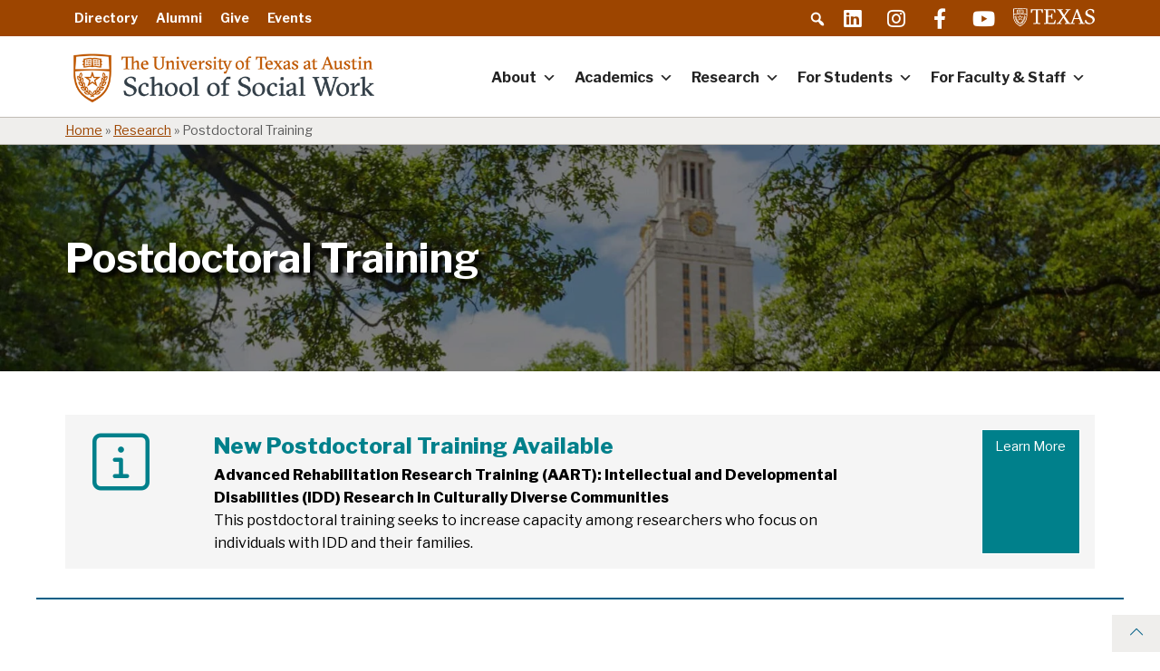

--- FILE ---
content_type: text/html; charset=UTF-8
request_url: https://socialwork.utexas.edu/research/postdoc/
body_size: 58701
content:
<!DOCTYPE html><html lang="en-US" id="html"><head><meta name='robots' content='index, follow, max-image-preview:large, max-snippet:-1, max-video-preview:-1' />

	<!-- This site is optimized with the Yoast SEO plugin v26.7 - https://yoast.com/wordpress/plugins/seo/ -->
	<title>Postdoctoral Training - UT Social Work</title>
	<link rel="canonical" href="https://socialwork.utexas.edu/research/postdoc/" />
	<meta property="og:locale" content="en_US" />
	<meta property="og:type" content="article" />
	<meta property="og:title" content="Postdoctoral Training - UT Social Work" />
	<meta property="og:description" content="Promoting Cardiovascular &amp; Respiratory Health This postdoctoral training seeks to increase the scientific workforce that is focused on cardiovascular and pulmonary disease in the behavioral, population and implementation sciences. Texas&hellip;" />
	<meta property="og:url" content="https://socialwork.utexas.edu/research/postdoc/" />
	<meta property="og:site_name" content="UT Social Work" />
	<meta property="article:modified_time" content="2025-07-01T23:07:54+00:00" />
	<meta property="og:image" content="https://socialwork.utexas.edu/wp-content/uploads/2020/06/students-tower.jpg" />
	<meta property="og:image:width" content="2000" />
	<meta property="og:image:height" content="1125" />
	<meta property="og:image:type" content="image/jpeg" />
	<meta name="twitter:card" content="summary_large_image" />
	<meta name="twitter:label1" content="Est. reading time" />
	<meta name="twitter:data1" content="13 minutes" />
	<script type="application/ld+json" class="yoast-schema-graph">{"@context":"https://schema.org","@graph":[{"@type":"WebPage","@id":"https://socialwork.utexas.edu/research/postdoc/","url":"https://socialwork.utexas.edu/research/postdoc/","name":"Postdoctoral Training - UT Social Work","isPartOf":{"@id":"https://socialwork.utexas.edu/#website"},"primaryImageOfPage":{"@id":"https://socialwork.utexas.edu/research/postdoc/#primaryimage"},"image":{"@id":"https://socialwork.utexas.edu/research/postdoc/#primaryimage"},"thumbnailUrl":"https://socialwork.utexas.edu/wp-content/uploads/2020/06/students-tower.jpg","datePublished":"2020-07-22T18:21:32+00:00","dateModified":"2025-07-01T23:07:54+00:00","breadcrumb":{"@id":"https://socialwork.utexas.edu/research/postdoc/#breadcrumb"},"inLanguage":"en-US","potentialAction":[{"@type":"ReadAction","target":["https://socialwork.utexas.edu/research/postdoc/"]}]},{"@type":"ImageObject","inLanguage":"en-US","@id":"https://socialwork.utexas.edu/research/postdoc/#primaryimage","url":"https://socialwork.utexas.edu/wp-content/uploads/2020/06/students-tower.jpg","contentUrl":"https://socialwork.utexas.edu/wp-content/uploads/2020/06/students-tower.jpg","width":2000,"height":1125,"caption":"student with tower"},{"@type":"BreadcrumbList","@id":"https://socialwork.utexas.edu/research/postdoc/#breadcrumb","itemListElement":[{"@type":"ListItem","position":1,"name":"Home","item":"https://socialwork.utexas.edu/"},{"@type":"ListItem","position":2,"name":"Research","item":"https://socialwork.utexas.edu/research/"},{"@type":"ListItem","position":3,"name":"Postdoctoral Training"}]},{"@type":"WebSite","@id":"https://socialwork.utexas.edu/#website","url":"https://socialwork.utexas.edu/","name":"UT Social Work","description":"University of Texas - Austin","publisher":{"@id":"https://socialwork.utexas.edu/#organization"},"potentialAction":[{"@type":"SearchAction","target":{"@type":"EntryPoint","urlTemplate":"https://socialwork.utexas.edu/?s={search_term_string}"},"query-input":{"@type":"PropertyValueSpecification","valueRequired":true,"valueName":"search_term_string"}}],"inLanguage":"en-US"},{"@type":"Organization","@id":"https://socialwork.utexas.edu/#organization","name":"UT Social Work","url":"https://socialwork.utexas.edu/","logo":{"@type":"ImageObject","inLanguage":"en-US","@id":"https://socialwork.utexas.edu/#/schema/logo/image/","url":"https://socialwork.utexas.edu/wp-content/uploads/2025/07/cropped-University-of-Texas-at-Austin-School-of-Social-Work.png","contentUrl":"https://socialwork.utexas.edu/wp-content/uploads/2025/07/cropped-University-of-Texas-at-Austin-School-of-Social-Work.png","width":600,"height":103,"caption":"UT Social Work"},"image":{"@id":"https://socialwork.utexas.edu/#/schema/logo/image/"}}]}</script>
	<!-- / Yoast SEO plugin. -->


<link rel='dns-prefetch' href='//kit.fontawesome.com' />
<link rel='dns-prefetch' href='//www.googletagmanager.com' />
<link rel='dns-prefetch' href='//fonts.googleapis.com' />
<link rel='dns-prefetch' href='//pro.fontawesome.com' />
<link rel="alternate" type="application/rss+xml" title="UT Social Work &raquo; Feed" href="https://socialwork.utexas.edu/feed/" />
<link rel="alternate" type="application/rss+xml" title="UT Social Work &raquo; Comments Feed" href="https://socialwork.utexas.edu/comments/feed/" />
<link rel="alternate" type="text/calendar" title="UT Social Work &raquo; iCal Feed" href="https://socialwork.utexas.edu/events/?ical=1" />
<link rel="alternate" title="oEmbed (JSON)" type="application/json+oembed" href="https://socialwork.utexas.edu/wp-json/oembed/1.0/embed?url=https%3A%2F%2Fsocialwork.utexas.edu%2Fresearch%2Fpostdoc%2F" />
<link rel="alternate" title="oEmbed (XML)" type="text/xml+oembed" href="https://socialwork.utexas.edu/wp-json/oembed/1.0/embed?url=https%3A%2F%2Fsocialwork.utexas.edu%2Fresearch%2Fpostdoc%2F&#038;format=xml" />
<style id='wp-img-auto-sizes-contain-inline-css' type='text/css'>
img:is([sizes=auto i],[sizes^="auto," i]){contain-intrinsic-size:3000px 1500px}
/*# sourceURL=wp-img-auto-sizes-contain-inline-css */
</style>
<link rel='stylesheet' id='tribe-events-pro-mini-calendar-block-styles-css' href='https://socialwork.utexas.edu/wp-content/plugins/events-calendar-pro/build/css/tribe-events-pro-mini-calendar-block.css?ver=7.7.11' type='text/css' media='all' />
<style id='wp-emoji-styles-inline-css' type='text/css'>

	img.wp-smiley, img.emoji {
		display: inline !important;
		border: none !important;
		box-shadow: none !important;
		height: 1em !important;
		width: 1em !important;
		margin: 0 0.07em !important;
		vertical-align: -0.1em !important;
		background: none !important;
		padding: 0 !important;
	}
/*# sourceURL=wp-emoji-styles-inline-css */
</style>
<link rel='stylesheet' id='wp-block-library-css' href='https://socialwork.utexas.edu/wp-includes/css/dist/block-library/style.min.css?ver=6.9' type='text/css' media='all' />
<style id='wp-block-button-inline-css' type='text/css'>
.wp-block-button__link{align-content:center;box-sizing:border-box;cursor:pointer;display:inline-block;height:100%;text-align:center;word-break:break-word}.wp-block-button__link.aligncenter{text-align:center}.wp-block-button__link.alignright{text-align:right}:where(.wp-block-button__link){border-radius:9999px;box-shadow:none;padding:calc(.667em + 2px) calc(1.333em + 2px);text-decoration:none}.wp-block-button[style*=text-decoration] .wp-block-button__link{text-decoration:inherit}.wp-block-buttons>.wp-block-button.has-custom-width{max-width:none}.wp-block-buttons>.wp-block-button.has-custom-width .wp-block-button__link{width:100%}.wp-block-buttons>.wp-block-button.has-custom-font-size .wp-block-button__link{font-size:inherit}.wp-block-buttons>.wp-block-button.wp-block-button__width-25{width:calc(25% - var(--wp--style--block-gap, .5em)*.75)}.wp-block-buttons>.wp-block-button.wp-block-button__width-50{width:calc(50% - var(--wp--style--block-gap, .5em)*.5)}.wp-block-buttons>.wp-block-button.wp-block-button__width-75{width:calc(75% - var(--wp--style--block-gap, .5em)*.25)}.wp-block-buttons>.wp-block-button.wp-block-button__width-100{flex-basis:100%;width:100%}.wp-block-buttons.is-vertical>.wp-block-button.wp-block-button__width-25{width:25%}.wp-block-buttons.is-vertical>.wp-block-button.wp-block-button__width-50{width:50%}.wp-block-buttons.is-vertical>.wp-block-button.wp-block-button__width-75{width:75%}.wp-block-button.is-style-squared,.wp-block-button__link.wp-block-button.is-style-squared{border-radius:0}.wp-block-button.no-border-radius,.wp-block-button__link.no-border-radius{border-radius:0!important}:root :where(.wp-block-button .wp-block-button__link.is-style-outline),:root :where(.wp-block-button.is-style-outline>.wp-block-button__link){border:2px solid;padding:.667em 1.333em}:root :where(.wp-block-button .wp-block-button__link.is-style-outline:not(.has-text-color)),:root :where(.wp-block-button.is-style-outline>.wp-block-button__link:not(.has-text-color)){color:currentColor}:root :where(.wp-block-button .wp-block-button__link.is-style-outline:not(.has-background)),:root :where(.wp-block-button.is-style-outline>.wp-block-button__link:not(.has-background)){background-color:initial;background-image:none}
/*# sourceURL=https://socialwork.utexas.edu/wp-includes/blocks/button/style.min.css */
</style>
<style id='wp-block-list-inline-css' type='text/css'>
ol,ul{box-sizing:border-box}:root :where(.wp-block-list.has-background){padding:1.25em 2.375em}
/*# sourceURL=https://socialwork.utexas.edu/wp-includes/blocks/list/style.min.css */
</style>
<style id='wp-block-buttons-inline-css' type='text/css'>
.wp-block-buttons{box-sizing:border-box}.wp-block-buttons.is-vertical{flex-direction:column}.wp-block-buttons.is-vertical>.wp-block-button:last-child{margin-bottom:0}.wp-block-buttons>.wp-block-button{display:inline-block;margin:0}.wp-block-buttons.is-content-justification-left{justify-content:flex-start}.wp-block-buttons.is-content-justification-left.is-vertical{align-items:flex-start}.wp-block-buttons.is-content-justification-center{justify-content:center}.wp-block-buttons.is-content-justification-center.is-vertical{align-items:center}.wp-block-buttons.is-content-justification-right{justify-content:flex-end}.wp-block-buttons.is-content-justification-right.is-vertical{align-items:flex-end}.wp-block-buttons.is-content-justification-space-between{justify-content:space-between}.wp-block-buttons.aligncenter{text-align:center}.wp-block-buttons:not(.is-content-justification-space-between,.is-content-justification-right,.is-content-justification-left,.is-content-justification-center) .wp-block-button.aligncenter{margin-left:auto;margin-right:auto;width:100%}.wp-block-buttons[style*=text-decoration] .wp-block-button,.wp-block-buttons[style*=text-decoration] .wp-block-button__link{text-decoration:inherit}.wp-block-buttons.has-custom-font-size .wp-block-button__link{font-size:inherit}.wp-block-buttons .wp-block-button__link{width:100%}.wp-block-button.aligncenter{text-align:center}
/*# sourceURL=https://socialwork.utexas.edu/wp-includes/blocks/buttons/style.min.css */
</style>
<style id='wp-block-group-inline-css' type='text/css'>
.wp-block-group{box-sizing:border-box}:where(.wp-block-group.wp-block-group-is-layout-constrained){position:relative}
/*# sourceURL=https://socialwork.utexas.edu/wp-includes/blocks/group/style.min.css */
</style>
<style id='wp-block-separator-inline-css' type='text/css'>
@charset "UTF-8";.wp-block-separator{border:none;border-top:2px solid}:root :where(.wp-block-separator.is-style-dots){height:auto;line-height:1;text-align:center}:root :where(.wp-block-separator.is-style-dots):before{color:currentColor;content:"···";font-family:serif;font-size:1.5em;letter-spacing:2em;padding-left:2em}.wp-block-separator.is-style-dots{background:none!important;border:none!important}
/*# sourceURL=https://socialwork.utexas.edu/wp-includes/blocks/separator/style.min.css */
</style>
<style id='wp-block-spacer-inline-css' type='text/css'>
.wp-block-spacer{clear:both}
/*# sourceURL=https://socialwork.utexas.edu/wp-includes/blocks/spacer/style.min.css */
</style>
<style id='global-styles-inline-css' type='text/css'>
:root{--wp--preset--aspect-ratio--square: 1;--wp--preset--aspect-ratio--4-3: 4/3;--wp--preset--aspect-ratio--3-4: 3/4;--wp--preset--aspect-ratio--3-2: 3/2;--wp--preset--aspect-ratio--2-3: 2/3;--wp--preset--aspect-ratio--16-9: 16/9;--wp--preset--aspect-ratio--9-16: 9/16;--wp--preset--color--black: #000000;--wp--preset--color--cyan-bluish-gray: #abb8c3;--wp--preset--color--white: #ffffff;--wp--preset--color--pale-pink: #f78da7;--wp--preset--color--vivid-red: #cf2e2e;--wp--preset--color--luminous-vivid-orange: #ff6900;--wp--preset--color--luminous-vivid-amber: #fcb900;--wp--preset--color--light-green-cyan: #7bdcb5;--wp--preset--color--vivid-green-cyan: #00d084;--wp--preset--color--pale-cyan-blue: #8ed1fc;--wp--preset--color--vivid-cyan-blue: #0693e3;--wp--preset--color--vivid-purple: #9b51e0;--wp--preset--color--gray: #5b5b5b;--wp--preset--color--blue: #005f86;--wp--preset--color--light-blue: #00a9b7;--wp--preset--color--teal: #00808b;--wp--preset--color--green: #579e42;--wp--preset--color--light-green: #a6cd57;--wp--preset--color--red: #b6325a;--wp--preset--color--dark-orange: #9D4500;--wp--preset--color--orange: #BF5700;--wp--preset--color--light-orange: #f8971f;--wp--preset--color--pale-silver: #F5F5F5;--wp--preset--color--transparent: transparent;--wp--preset--gradient--vivid-cyan-blue-to-vivid-purple: linear-gradient(135deg,rgb(6,147,227) 0%,rgb(155,81,224) 100%);--wp--preset--gradient--light-green-cyan-to-vivid-green-cyan: linear-gradient(135deg,rgb(122,220,180) 0%,rgb(0,208,130) 100%);--wp--preset--gradient--luminous-vivid-amber-to-luminous-vivid-orange: linear-gradient(135deg,rgb(252,185,0) 0%,rgb(255,105,0) 100%);--wp--preset--gradient--luminous-vivid-orange-to-vivid-red: linear-gradient(135deg,rgb(255,105,0) 0%,rgb(207,46,46) 100%);--wp--preset--gradient--very-light-gray-to-cyan-bluish-gray: linear-gradient(135deg,rgb(238,238,238) 0%,rgb(169,184,195) 100%);--wp--preset--gradient--cool-to-warm-spectrum: linear-gradient(135deg,rgb(74,234,220) 0%,rgb(151,120,209) 20%,rgb(207,42,186) 40%,rgb(238,44,130) 60%,rgb(251,105,98) 80%,rgb(254,248,76) 100%);--wp--preset--gradient--blush-light-purple: linear-gradient(135deg,rgb(255,206,236) 0%,rgb(152,150,240) 100%);--wp--preset--gradient--blush-bordeaux: linear-gradient(135deg,rgb(254,205,165) 0%,rgb(254,45,45) 50%,rgb(107,0,62) 100%);--wp--preset--gradient--luminous-dusk: linear-gradient(135deg,rgb(255,203,112) 0%,rgb(199,81,192) 50%,rgb(65,88,208) 100%);--wp--preset--gradient--pale-ocean: linear-gradient(135deg,rgb(255,245,203) 0%,rgb(182,227,212) 50%,rgb(51,167,181) 100%);--wp--preset--gradient--electric-grass: linear-gradient(135deg,rgb(202,248,128) 0%,rgb(113,206,126) 100%);--wp--preset--gradient--midnight: linear-gradient(135deg,rgb(2,3,129) 0%,rgb(40,116,252) 100%);--wp--preset--font-size--small: 12px;--wp--preset--font-size--medium: 20px;--wp--preset--font-size--large: 20px;--wp--preset--font-size--x-large: 42px;--wp--preset--font-size--regular: 16px;--wp--preset--spacing--20: 0.44rem;--wp--preset--spacing--30: 0.67rem;--wp--preset--spacing--40: 1rem;--wp--preset--spacing--50: 1.5rem;--wp--preset--spacing--60: 2.25rem;--wp--preset--spacing--70: 3.38rem;--wp--preset--spacing--80: 5.06rem;--wp--preset--shadow--natural: 6px 6px 9px rgba(0, 0, 0, 0.2);--wp--preset--shadow--deep: 12px 12px 50px rgba(0, 0, 0, 0.4);--wp--preset--shadow--sharp: 6px 6px 0px rgba(0, 0, 0, 0.2);--wp--preset--shadow--outlined: 6px 6px 0px -3px rgb(255, 255, 255), 6px 6px rgb(0, 0, 0);--wp--preset--shadow--crisp: 6px 6px 0px rgb(0, 0, 0);}:where(.is-layout-flex){gap: 0.5em;}:where(.is-layout-grid){gap: 0.5em;}body .is-layout-flex{display: flex;}.is-layout-flex{flex-wrap: wrap;align-items: center;}.is-layout-flex > :is(*, div){margin: 0;}body .is-layout-grid{display: grid;}.is-layout-grid > :is(*, div){margin: 0;}:where(.wp-block-columns.is-layout-flex){gap: 2em;}:where(.wp-block-columns.is-layout-grid){gap: 2em;}:where(.wp-block-post-template.is-layout-flex){gap: 1.25em;}:where(.wp-block-post-template.is-layout-grid){gap: 1.25em;}.has-black-color{color: var(--wp--preset--color--black) !important;}.has-cyan-bluish-gray-color{color: var(--wp--preset--color--cyan-bluish-gray) !important;}.has-white-color{color: var(--wp--preset--color--white) !important;}.has-pale-pink-color{color: var(--wp--preset--color--pale-pink) !important;}.has-vivid-red-color{color: var(--wp--preset--color--vivid-red) !important;}.has-luminous-vivid-orange-color{color: var(--wp--preset--color--luminous-vivid-orange) !important;}.has-luminous-vivid-amber-color{color: var(--wp--preset--color--luminous-vivid-amber) !important;}.has-light-green-cyan-color{color: var(--wp--preset--color--light-green-cyan) !important;}.has-vivid-green-cyan-color{color: var(--wp--preset--color--vivid-green-cyan) !important;}.has-pale-cyan-blue-color{color: var(--wp--preset--color--pale-cyan-blue) !important;}.has-vivid-cyan-blue-color{color: var(--wp--preset--color--vivid-cyan-blue) !important;}.has-vivid-purple-color{color: var(--wp--preset--color--vivid-purple) !important;}.has-black-background-color{background-color: var(--wp--preset--color--black) !important;}.has-cyan-bluish-gray-background-color{background-color: var(--wp--preset--color--cyan-bluish-gray) !important;}.has-white-background-color{background-color: var(--wp--preset--color--white) !important;}.has-pale-pink-background-color{background-color: var(--wp--preset--color--pale-pink) !important;}.has-vivid-red-background-color{background-color: var(--wp--preset--color--vivid-red) !important;}.has-luminous-vivid-orange-background-color{background-color: var(--wp--preset--color--luminous-vivid-orange) !important;}.has-luminous-vivid-amber-background-color{background-color: var(--wp--preset--color--luminous-vivid-amber) !important;}.has-light-green-cyan-background-color{background-color: var(--wp--preset--color--light-green-cyan) !important;}.has-vivid-green-cyan-background-color{background-color: var(--wp--preset--color--vivid-green-cyan) !important;}.has-pale-cyan-blue-background-color{background-color: var(--wp--preset--color--pale-cyan-blue) !important;}.has-vivid-cyan-blue-background-color{background-color: var(--wp--preset--color--vivid-cyan-blue) !important;}.has-vivid-purple-background-color{background-color: var(--wp--preset--color--vivid-purple) !important;}.has-black-border-color{border-color: var(--wp--preset--color--black) !important;}.has-cyan-bluish-gray-border-color{border-color: var(--wp--preset--color--cyan-bluish-gray) !important;}.has-white-border-color{border-color: var(--wp--preset--color--white) !important;}.has-pale-pink-border-color{border-color: var(--wp--preset--color--pale-pink) !important;}.has-vivid-red-border-color{border-color: var(--wp--preset--color--vivid-red) !important;}.has-luminous-vivid-orange-border-color{border-color: var(--wp--preset--color--luminous-vivid-orange) !important;}.has-luminous-vivid-amber-border-color{border-color: var(--wp--preset--color--luminous-vivid-amber) !important;}.has-light-green-cyan-border-color{border-color: var(--wp--preset--color--light-green-cyan) !important;}.has-vivid-green-cyan-border-color{border-color: var(--wp--preset--color--vivid-green-cyan) !important;}.has-pale-cyan-blue-border-color{border-color: var(--wp--preset--color--pale-cyan-blue) !important;}.has-vivid-cyan-blue-border-color{border-color: var(--wp--preset--color--vivid-cyan-blue) !important;}.has-vivid-purple-border-color{border-color: var(--wp--preset--color--vivid-purple) !important;}.has-vivid-cyan-blue-to-vivid-purple-gradient-background{background: var(--wp--preset--gradient--vivid-cyan-blue-to-vivid-purple) !important;}.has-light-green-cyan-to-vivid-green-cyan-gradient-background{background: var(--wp--preset--gradient--light-green-cyan-to-vivid-green-cyan) !important;}.has-luminous-vivid-amber-to-luminous-vivid-orange-gradient-background{background: var(--wp--preset--gradient--luminous-vivid-amber-to-luminous-vivid-orange) !important;}.has-luminous-vivid-orange-to-vivid-red-gradient-background{background: var(--wp--preset--gradient--luminous-vivid-orange-to-vivid-red) !important;}.has-very-light-gray-to-cyan-bluish-gray-gradient-background{background: var(--wp--preset--gradient--very-light-gray-to-cyan-bluish-gray) !important;}.has-cool-to-warm-spectrum-gradient-background{background: var(--wp--preset--gradient--cool-to-warm-spectrum) !important;}.has-blush-light-purple-gradient-background{background: var(--wp--preset--gradient--blush-light-purple) !important;}.has-blush-bordeaux-gradient-background{background: var(--wp--preset--gradient--blush-bordeaux) !important;}.has-luminous-dusk-gradient-background{background: var(--wp--preset--gradient--luminous-dusk) !important;}.has-pale-ocean-gradient-background{background: var(--wp--preset--gradient--pale-ocean) !important;}.has-electric-grass-gradient-background{background: var(--wp--preset--gradient--electric-grass) !important;}.has-midnight-gradient-background{background: var(--wp--preset--gradient--midnight) !important;}.has-small-font-size{font-size: var(--wp--preset--font-size--small) !important;}.has-medium-font-size{font-size: var(--wp--preset--font-size--medium) !important;}.has-large-font-size{font-size: var(--wp--preset--font-size--large) !important;}.has-x-large-font-size{font-size: var(--wp--preset--font-size--x-large) !important;}
/*# sourceURL=global-styles-inline-css */
</style>
<style id='core-block-supports-inline-css' type='text/css'>
.wp-container-core-group-is-layout-94bc23d7{flex-wrap:nowrap;justify-content:center;}
/*# sourceURL=core-block-supports-inline-css */
</style>

<style id='classic-theme-styles-inline-css' type='text/css'>
/*! This file is auto-generated */
.wp-block-button__link{color:#fff;background-color:#32373c;border-radius:9999px;box-shadow:none;text-decoration:none;padding:calc(.667em + 2px) calc(1.333em + 2px);font-size:1.125em}.wp-block-file__button{background:#32373c;color:#fff;text-decoration:none}
/*# sourceURL=/wp-includes/css/classic-themes.min.css */
</style>
<link rel='stylesheet' id='editorskit-frontend-css' href='https://socialwork.utexas.edu/wp-content/plugins/block-options/build/style.build.css?ver=new' type='text/css' media='all' />
<style id='font-awesome-svg-styles-default-inline-css' type='text/css'>
.svg-inline--fa {
  display: inline-block;
  height: 1em;
  overflow: visible;
  vertical-align: -.125em;
}
/*# sourceURL=font-awesome-svg-styles-default-inline-css */
</style>
<link rel='stylesheet' id='font-awesome-svg-styles-css' href='https://socialwork.utexas.edu/wp-content/uploads/font-awesome/v7.1.0/css/svg-with-js.css' type='text/css' media='all' />
<style id='font-awesome-svg-styles-inline-css' type='text/css'>
   .wp-block-font-awesome-icon svg::before,
   .wp-rich-text-font-awesome-icon svg::before {content: unset;}
/*# sourceURL=font-awesome-svg-styles-inline-css */
</style>
<link rel='stylesheet' id='widgetopts-styles-css' href='https://socialwork.utexas.edu/wp-content/plugins/extended-widget-options/assets/css/widget-options.css?ver=5.2.4' type='text/css' media='all' />
<link rel='stylesheet' id='ub-extension-style-css-css' href='https://socialwork.utexas.edu/wp-content/plugins/ultimate-blocks/src/extensions/style.css?ver=6.9' type='text/css' media='all' />
<link rel='stylesheet' id='awb-css' href='https://socialwork.utexas.edu/wp-content/plugins/advanced-backgrounds/assets/awb/awb.min.css?ver=1.12.8' type='text/css' media='all' />
<link rel='stylesheet' id='dashicons-css' href='https://socialwork.utexas.edu/wp-includes/css/dashicons.min.css?ver=6.9' type='text/css' media='all' />
<style id='dashicons-inline-css' type='text/css'>
.entry-content > * {margin-bottom: 16px !important}
/*# sourceURL=dashicons-inline-css */
</style>
<link rel='stylesheet' id='megamenu-fontawesome5-css' href='https://socialwork.utexas.edu/wp-content/plugins/megamenu-pro/icons/fontawesome5/css/all.min.css?ver=2.4.4' type='text/css' media='all' />
<link rel='stylesheet' id='megamenu-fontawesome6-css' href='https://socialwork.utexas.edu/wp-content/plugins/megamenu-pro/icons/fontawesome6/css/all.min.css?ver=2.4.4' type='text/css' media='all' />
<link rel='stylesheet' id='fwp-google-fonts-css' href='https://fonts.googleapis.com/css?family=Libre+Franklin%3A400%2C400i%2C700%2C700i%2C800%2C800i&#038;subset=latin%2Clatin-ext&#038;display=swap&#038;ver=6.9' type='text/css' media='all' />
<link rel='stylesheet' id='aos-css' href='https://socialwork.utexas.edu/wp-content/themes/fwp-blocks-theme/assets/css/aos.css?ver=1768551457' type='text/css' media='screen' />
<link rel='stylesheet' id='font-awesome-css' href='https://pro.fontawesome.com/releases/v5.15.4/css/all.css?ver=6.9' type='text/css' media='all' />
<link rel='stylesheet' id='fancybox-css' href='https://socialwork.utexas.edu/wp-content/plugins/easy-fancybox/fancybox/1.3.28/jquery.fancybox.min.css?ver=6.9' type='text/css' media='screen' />
<style id='fancybox-inline-css' type='text/css'>
.fancybox-hidden{display:none}#fancybox-content .fancybox-hidden,#fancybox-tmp .fancybox-hidden{display:revert}
/*# sourceURL=fancybox-inline-css */
</style>
<link rel='stylesheet' id='fwp-child-style-css' href='https://socialwork.utexas.edu/wp-content/themes/fwp-blocks-child-ssw/assets/css/main.css?ver=1768551457' type='text/css' media='all' />
<link rel='stylesheet' id='fwp-style-print-child-css' href='https://socialwork.utexas.edu/wp-content/themes/fwp-blocks-child-ssw/assets/css/print.css?ver=1768551457' type='text/css' media='print' />
<link rel='stylesheet' id='wp-block-heading-css' href='https://socialwork.utexas.edu/wp-includes/blocks/heading/style.min.css?ver=6.9' type='text/css' media='all' />
<link rel='stylesheet' id='wp-block-paragraph-css' href='https://socialwork.utexas.edu/wp-includes/blocks/paragraph/style.min.css?ver=6.9' type='text/css' media='all' />
<script type="text/javascript" src="https://socialwork.utexas.edu/wp-includes/js/jquery/jquery.js" id="jquery-js"></script>
<script type="text/javascript" src="https://socialwork.utexas.edu/wp-content/plugins/stop-user-enumeration/frontend/js/frontend.js?ver=1.7.7" id="stop-user-enumeration-js" defer="defer" data-wp-strategy="defer"></script>
<script defer crossorigin="anonymous" type="text/javascript" src="https://kit.fontawesome.com/4d369b8876.js" id="font-awesome-official-js"></script>

<!-- Google tag (gtag.js) snippet added by Site Kit -->
<!-- Google Analytics snippet added by Site Kit -->
<script type="text/javascript" src="https://www.googletagmanager.com/gtag/js?id=GT-MQ7688P3" id="google_gtagjs-js" async></script>
<script type="text/javascript" id="google_gtagjs-js-after">
/* <![CDATA[ */
window.dataLayer = window.dataLayer || [];function gtag(){dataLayer.push(arguments);}
gtag("set","linker",{"domains":["socialwork.utexas.edu"]});
gtag("js", new Date());
gtag("set", "developer_id.dZTNiMT", true);
gtag("config", "GT-MQ7688P3");
//# sourceURL=google_gtagjs-js-after
/* ]]> */
</script>
<script type="text/javascript" src="https://socialwork.utexas.edu/wp-content/themes/fwp-blocks-child-ssw/assets/js/fwp-child-js-min.js?ver=6.9" id="fwp-child-js-js"></script>
<link rel="https://api.w.org/" href="https://socialwork.utexas.edu/wp-json/" /><link rel="alternate" title="JSON" type="application/json" href="https://socialwork.utexas.edu/wp-json/wp/v2/pages/3522" /><link rel="EditURI" type="application/rsd+xml" title="RSD" href="https://socialwork.utexas.edu/xmlrpc.php?rsd" />
<meta name="generator" content="WordPress 6.9" />
<link rel='shortlink' href='https://socialwork.utexas.edu/?p=3522' />
<meta name="generator" content="Site Kit by Google 1.168.0" /><meta name="tec-api-version" content="v1"><meta name="tec-api-origin" content="https://socialwork.utexas.edu"><link rel="alternate" href="https://socialwork.utexas.edu/wp-json/tribe/events/v1/" /><meta charset="UTF-8"><meta name="viewport" content="width=device-width, initial-scale=1"><link rel="profile" href="http://gmpg.org/xfn/11"><link rel="pingback" href="https://socialwork.utexas.edu/xmlrpc.php"><style type="text/css">.blue-message {
background: none repeat scroll 0 0 #3399ff;
color: #ffffff;
text-shadow: none;
font-size: 14px;
line-height: 24px;
padding: 10px;
}.green-message {
background: none repeat scroll 0 0 #8cc14c;
color: #ffffff;
text-shadow: none;
font-size: 14px;
line-height: 24px;
padding: 10px;
}.orange-message {
background: none repeat scroll 0 0 #faa732;
color: #ffffff;
text-shadow: none;
font-size: 14px;
line-height: 24px;
padding: 10px;
}.red-message {
background: none repeat scroll 0 0 #da4d31;
color: #ffffff;
text-shadow: none;
font-size: 14px;
line-height: 24px;
padding: 10px;
}.grey-message {
background: none repeat scroll 0 0 #53555c;
color: #ffffff;
text-shadow: none;
font-size: 14px;
line-height: 24px;
padding: 10px;
}.left-block {
background: none repeat scroll 0 0px, radial-gradient(ellipse at center center, #ffffff 0%, #f2f2f2 100%) repeat scroll 0 0 rgba(0, 0, 0, 0);
color: #8b8e97;
padding: 10px;
margin: 10px;
float: left;
}.right-block {
background: none repeat scroll 0 0px, radial-gradient(ellipse at center center, #ffffff 0%, #f2f2f2 100%) repeat scroll 0 0 rgba(0, 0, 0, 0);
color: #8b8e97;
padding: 10px;
margin: 10px;
float: right;
}.blockquotes {
background: none;
border-left: 5px solid #f1f1f1;
color: #8B8E97;
font-size: 14px;
font-style: italic;
line-height: 22px;
padding-left: 15px;
padding: 10px;
width: 60%;
float: left;
}</style><link rel="icon" href="https://socialwork.utexas.edu/wp-content/uploads/2020/02/cropped-cropped-cropped-shield-icon-1-32x32.png" sizes="32x32" />
<link rel="icon" href="https://socialwork.utexas.edu/wp-content/uploads/2020/02/cropped-cropped-cropped-shield-icon-1-192x192.png" sizes="192x192" />
<link rel="apple-touch-icon" href="https://socialwork.utexas.edu/wp-content/uploads/2020/02/cropped-cropped-cropped-shield-icon-1-180x180.png" />
<meta name="msapplication-TileImage" content="https://socialwork.utexas.edu/wp-content/uploads/2020/02/cropped-cropped-cropped-shield-icon-1-270x270.png" />
<style type="text/css">@charset "UTF-8";/** THIS FILE IS AUTOMATICALLY GENERATED - DO NOT MAKE MANUAL EDITS! **//** Custom CSS should be added to Mega Menu > Menu Themes > Custom Styling **/.mega-menu-last-modified-1722611082 {content: 'Friday 2nd August 2024 15:04:42 UTC';}#mega-menu-wrap-primary, #mega-menu-wrap-primary #mega-menu-primary, #mega-menu-wrap-primary #mega-menu-primary ul.mega-sub-menu, #mega-menu-wrap-primary #mega-menu-primary li.mega-menu-item, #mega-menu-wrap-primary #mega-menu-primary li.mega-menu-row, #mega-menu-wrap-primary #mega-menu-primary li.mega-menu-column, #mega-menu-wrap-primary #mega-menu-primary a.mega-menu-link, #mega-menu-wrap-primary #mega-menu-primary span.mega-menu-badge {transition: none;border-radius: 0;box-shadow: none;background: none;border: 0;bottom: auto;box-sizing: border-box;clip: auto;color: #666;display: block;float: none;font-family: inherit;font-size: 14px;height: auto;left: auto;line-height: 1.5;list-style-type: none;margin: 0;min-height: auto;max-height: none;min-width: auto;max-width: none;opacity: 1;outline: none;overflow: visible;padding: 0;position: relative;pointer-events: auto;right: auto;text-align: left;text-decoration: none;text-indent: 0;text-transform: none;transform: none;top: auto;vertical-align: baseline;visibility: inherit;width: auto;word-wrap: break-word;white-space: normal;}#mega-menu-wrap-primary:before, #mega-menu-wrap-primary:after, #mega-menu-wrap-primary #mega-menu-primary:before, #mega-menu-wrap-primary #mega-menu-primary:after, #mega-menu-wrap-primary #mega-menu-primary ul.mega-sub-menu:before, #mega-menu-wrap-primary #mega-menu-primary ul.mega-sub-menu:after, #mega-menu-wrap-primary #mega-menu-primary li.mega-menu-item:before, #mega-menu-wrap-primary #mega-menu-primary li.mega-menu-item:after, #mega-menu-wrap-primary #mega-menu-primary li.mega-menu-row:before, #mega-menu-wrap-primary #mega-menu-primary li.mega-menu-row:after, #mega-menu-wrap-primary #mega-menu-primary li.mega-menu-column:before, #mega-menu-wrap-primary #mega-menu-primary li.mega-menu-column:after, #mega-menu-wrap-primary #mega-menu-primary a.mega-menu-link:before, #mega-menu-wrap-primary #mega-menu-primary a.mega-menu-link:after, #mega-menu-wrap-primary #mega-menu-primary span.mega-menu-badge:before, #mega-menu-wrap-primary #mega-menu-primary span.mega-menu-badge:after {display: none;}#mega-menu-wrap-primary {border-radius: 0;}@media only screen and (min-width: 1000px) {#mega-menu-wrap-primary {background: white;}}#mega-menu-wrap-primary.mega-keyboard-navigation .mega-menu-toggle:focus, #mega-menu-wrap-primary.mega-keyboard-navigation .mega-toggle-block:focus, #mega-menu-wrap-primary.mega-keyboard-navigation .mega-toggle-block a:focus, #mega-menu-wrap-primary.mega-keyboard-navigation .mega-toggle-block .mega-search input[type=text]:focus, #mega-menu-wrap-primary.mega-keyboard-navigation .mega-toggle-block button.mega-toggle-animated:focus, #mega-menu-wrap-primary.mega-keyboard-navigation #mega-menu-primary a:focus, #mega-menu-wrap-primary.mega-keyboard-navigation #mega-menu-primary span:focus, #mega-menu-wrap-primary.mega-keyboard-navigation #mega-menu-primary input:focus, #mega-menu-wrap-primary.mega-keyboard-navigation #mega-menu-primary li.mega-menu-item a.mega-menu-link:focus, #mega-menu-wrap-primary.mega-keyboard-navigation #mega-menu-primary form.mega-search-open:has(input[type=text]:focus) {outline-style: solid;outline-width: 3px;outline-color: #109cde;outline-offset: -3px;}#mega-menu-wrap-primary.mega-keyboard-navigation .mega-toggle-block button.mega-toggle-animated:focus {outline-offset: 2px;}#mega-menu-wrap-primary.mega-keyboard-navigation > li.mega-menu-item > a.mega-menu-link:focus {background: white;color: #c77527;font-weight: bold;text-decoration: none;border-color: #fff;}@media only screen and (max-width: 999px) {#mega-menu-wrap-primary.mega-keyboard-navigation > li.mega-menu-item > a.mega-menu-link:focus {color: #ffffff;background: #333;}}#mega-menu-wrap-primary #mega-menu-primary {text-align: left;padding: 0px 0px 0px 0px;}#mega-menu-wrap-primary #mega-menu-primary a.mega-menu-link {cursor: pointer;display: inline;}#mega-menu-wrap-primary #mega-menu-primary a.mega-menu-link .mega-description-group {vertical-align: middle;display: inline-block;transition: none;}#mega-menu-wrap-primary #mega-menu-primary a.mega-menu-link .mega-description-group .mega-menu-title, #mega-menu-wrap-primary #mega-menu-primary a.mega-menu-link .mega-description-group .mega-menu-description {transition: none;line-height: 1.5;display: block;}#mega-menu-wrap-primary #mega-menu-primary a.mega-menu-link .mega-description-group .mega-menu-description {font-style: italic;font-size: 0.8em;text-transform: none;font-weight: normal;}#mega-menu-wrap-primary #mega-menu-primary li.mega-menu-megamenu li.mega-menu-item.mega-icon-left.mega-has-description.mega-has-icon > a.mega-menu-link {display: flex;align-items: center;}#mega-menu-wrap-primary #mega-menu-primary li.mega-menu-megamenu li.mega-menu-item.mega-icon-left.mega-has-description.mega-has-icon > a.mega-menu-link:before {flex: 0 0 auto;align-self: flex-start;}#mega-menu-wrap-primary #mega-menu-primary li.mega-menu-tabbed.mega-menu-megamenu > ul.mega-sub-menu > li.mega-menu-item.mega-icon-left.mega-has-description.mega-has-icon > a.mega-menu-link {display: block;}#mega-menu-wrap-primary #mega-menu-primary li.mega-menu-item.mega-icon-top > a.mega-menu-link {display: table-cell;vertical-align: middle;line-height: initial;}#mega-menu-wrap-primary #mega-menu-primary li.mega-menu-item.mega-icon-top > a.mega-menu-link:before {display: block;margin: 0 0 6px 0;text-align: center;}#mega-menu-wrap-primary #mega-menu-primary li.mega-menu-item.mega-icon-top > a.mega-menu-link > span.mega-title-below {display: inline-block;transition: none;}@media only screen and (max-width: 999px) {#mega-menu-wrap-primary #mega-menu-primary > li.mega-menu-item.mega-icon-top > a.mega-menu-link {display: block;line-height: 40px;}#mega-menu-wrap-primary #mega-menu-primary > li.mega-menu-item.mega-icon-top > a.mega-menu-link:before {display: inline-block;margin: 0 6px 0 0;text-align: left;}}#mega-menu-wrap-primary #mega-menu-primary li.mega-menu-item.mega-icon-right > a.mega-menu-link:before {float: right;margin: 0 0 0 6px;}#mega-menu-wrap-primary #mega-menu-primary > li.mega-animating > ul.mega-sub-menu {pointer-events: none;}#mega-menu-wrap-primary #mega-menu-primary li.mega-disable-link > a.mega-menu-link, #mega-menu-wrap-primary #mega-menu-primary li.mega-menu-megamenu li.mega-disable-link > a.mega-menu-link {cursor: inherit;}#mega-menu-wrap-primary #mega-menu-primary li.mega-menu-item-has-children.mega-disable-link > a.mega-menu-link, #mega-menu-wrap-primary #mega-menu-primary li.mega-menu-megamenu > li.mega-menu-item-has-children.mega-disable-link > a.mega-menu-link {cursor: pointer;}#mega-menu-wrap-primary #mega-menu-primary p {margin-bottom: 10px;}#mega-menu-wrap-primary #mega-menu-primary input, #mega-menu-wrap-primary #mega-menu-primary img {max-width: 100%;}#mega-menu-wrap-primary #mega-menu-primary li.mega-menu-item > ul.mega-sub-menu {display: block;visibility: hidden;opacity: 1;pointer-events: auto;}@media only screen and (max-width: 999px) {#mega-menu-wrap-primary #mega-menu-primary li.mega-menu-item > ul.mega-sub-menu {display: none;visibility: visible;opacity: 1;}#mega-menu-wrap-primary #mega-menu-primary li.mega-menu-item.mega-toggle-on > ul.mega-sub-menu, #mega-menu-wrap-primary #mega-menu-primary li.mega-menu-megamenu.mega-menu-item.mega-toggle-on ul.mega-sub-menu {display: block;}#mega-menu-wrap-primary #mega-menu-primary li.mega-menu-megamenu.mega-menu-item.mega-toggle-on li.mega-hide-sub-menu-on-mobile > ul.mega-sub-menu, #mega-menu-wrap-primary #mega-menu-primary li.mega-hide-sub-menu-on-mobile > ul.mega-sub-menu {display: none;}}@media only screen and (min-width: 1000px) {#mega-menu-wrap-primary #mega-menu-primary[data-effect="fade"] li.mega-menu-item > ul.mega-sub-menu {opacity: 0;transition: opacity 200ms ease-in, visibility 200ms ease-in;}#mega-menu-wrap-primary #mega-menu-primary[data-effect="fade"].mega-no-js li.mega-menu-item:hover > ul.mega-sub-menu, #mega-menu-wrap-primary #mega-menu-primary[data-effect="fade"].mega-no-js li.mega-menu-item:focus > ul.mega-sub-menu, #mega-menu-wrap-primary #mega-menu-primary[data-effect="fade"] li.mega-menu-item.mega-toggle-on > ul.mega-sub-menu, #mega-menu-wrap-primary #mega-menu-primary[data-effect="fade"] li.mega-menu-item.mega-menu-megamenu.mega-toggle-on ul.mega-sub-menu {opacity: 1;}#mega-menu-wrap-primary #mega-menu-primary[data-effect="fade_up"] li.mega-menu-item.mega-menu-megamenu > ul.mega-sub-menu, #mega-menu-wrap-primary #mega-menu-primary[data-effect="fade_up"] li.mega-menu-item.mega-menu-flyout ul.mega-sub-menu {opacity: 0;transform: translate(0, 10px);transition: opacity 200ms ease-in, transform 200ms ease-in, visibility 200ms ease-in;}#mega-menu-wrap-primary #mega-menu-primary[data-effect="fade_up"].mega-no-js li.mega-menu-item:hover > ul.mega-sub-menu, #mega-menu-wrap-primary #mega-menu-primary[data-effect="fade_up"].mega-no-js li.mega-menu-item:focus > ul.mega-sub-menu, #mega-menu-wrap-primary #mega-menu-primary[data-effect="fade_up"] li.mega-menu-item.mega-toggle-on > ul.mega-sub-menu, #mega-menu-wrap-primary #mega-menu-primary[data-effect="fade_up"] li.mega-menu-item.mega-menu-megamenu.mega-toggle-on ul.mega-sub-menu {opacity: 1;transform: translate(0, 0);}#mega-menu-wrap-primary #mega-menu-primary[data-effect="slide_up"] li.mega-menu-item.mega-menu-megamenu > ul.mega-sub-menu, #mega-menu-wrap-primary #mega-menu-primary[data-effect="slide_up"] li.mega-menu-item.mega-menu-flyout ul.mega-sub-menu {transform: translate(0, 10px);transition: transform 200ms ease-in, visibility 200ms ease-in;}#mega-menu-wrap-primary #mega-menu-primary[data-effect="slide_up"].mega-no-js li.mega-menu-item:hover > ul.mega-sub-menu, #mega-menu-wrap-primary #mega-menu-primary[data-effect="slide_up"].mega-no-js li.mega-menu-item:focus > ul.mega-sub-menu, #mega-menu-wrap-primary #mega-menu-primary[data-effect="slide_up"] li.mega-menu-item.mega-toggle-on > ul.mega-sub-menu, #mega-menu-wrap-primary #mega-menu-primary[data-effect="slide_up"] li.mega-menu-item.mega-menu-megamenu.mega-toggle-on ul.mega-sub-menu {transform: translate(0, 0);}}#mega-menu-wrap-primary #mega-menu-primary li.mega-menu-item.mega-menu-megamenu ul.mega-sub-menu li.mega-collapse-children > ul.mega-sub-menu {display: none;}#mega-menu-wrap-primary #mega-menu-primary li.mega-menu-item.mega-menu-megamenu ul.mega-sub-menu li.mega-collapse-children.mega-toggle-on > ul.mega-sub-menu {display: block;}#mega-menu-wrap-primary #mega-menu-primary.mega-no-js li.mega-menu-item:hover > ul.mega-sub-menu, #mega-menu-wrap-primary #mega-menu-primary.mega-no-js li.mega-menu-item:focus > ul.mega-sub-menu, #mega-menu-wrap-primary #mega-menu-primary li.mega-menu-item.mega-toggle-on > ul.mega-sub-menu {visibility: visible;}#mega-menu-wrap-primary #mega-menu-primary li.mega-menu-item.mega-menu-megamenu ul.mega-sub-menu ul.mega-sub-menu {visibility: inherit;opacity: 1;display: block;}#mega-menu-wrap-primary #mega-menu-primary li.mega-menu-item.mega-menu-megamenu ul.mega-sub-menu li.mega-1-columns > ul.mega-sub-menu > li.mega-menu-item {float: left;width: 100%;}#mega-menu-wrap-primary #mega-menu-primary li.mega-menu-item.mega-menu-megamenu ul.mega-sub-menu li.mega-2-columns > ul.mega-sub-menu > li.mega-menu-item {float: left;width: 50%;}#mega-menu-wrap-primary #mega-menu-primary li.mega-menu-item.mega-menu-megamenu ul.mega-sub-menu li.mega-3-columns > ul.mega-sub-menu > li.mega-menu-item {float: left;width: 33.3333333333%;}#mega-menu-wrap-primary #mega-menu-primary li.mega-menu-item.mega-menu-megamenu ul.mega-sub-menu li.mega-4-columns > ul.mega-sub-menu > li.mega-menu-item {float: left;width: 25%;}#mega-menu-wrap-primary #mega-menu-primary li.mega-menu-item.mega-menu-megamenu ul.mega-sub-menu li.mega-5-columns > ul.mega-sub-menu > li.mega-menu-item {float: left;width: 20%;}#mega-menu-wrap-primary #mega-menu-primary li.mega-menu-item.mega-menu-megamenu ul.mega-sub-menu li.mega-6-columns > ul.mega-sub-menu > li.mega-menu-item {float: left;width: 16.6666666667%;}#mega-menu-wrap-primary #mega-menu-primary li.mega-menu-item a[class^='dashicons']:before {font-family: dashicons;}#mega-menu-wrap-primary #mega-menu-primary li.mega-menu-item a.mega-menu-link:before {display: inline-block;font: inherit;font-family: dashicons;position: static;margin: 0 6px 0 0px;vertical-align: top;-webkit-font-smoothing: antialiased;-moz-osx-font-smoothing: grayscale;color: inherit;background: transparent;height: auto;width: auto;top: auto;}#mega-menu-wrap-primary #mega-menu-primary li.mega-menu-item.mega-hide-text a.mega-menu-link:before {margin: 0;}#mega-menu-wrap-primary #mega-menu-primary li.mega-menu-item.mega-hide-text li.mega-menu-item a.mega-menu-link:before {margin: 0 6px 0 0;}#mega-menu-wrap-primary #mega-menu-primary li.mega-align-bottom-left.mega-toggle-on > a.mega-menu-link {border-radius: 0;}#mega-menu-wrap-primary #mega-menu-primary li.mega-align-bottom-right > ul.mega-sub-menu {right: 0;}#mega-menu-wrap-primary #mega-menu-primary li.mega-align-bottom-right.mega-toggle-on > a.mega-menu-link {border-radius: 0;}@media only screen and (min-width: 1000px) {#mega-menu-wrap-primary #mega-menu-primary > li.mega-menu-megamenu.mega-menu-item {position: static;}}#mega-menu-wrap-primary #mega-menu-primary > li.mega-menu-item {margin: 0 0px 0 0;display: inline-block;height: auto;vertical-align: middle;}#mega-menu-wrap-primary #mega-menu-primary > li.mega-menu-item.mega-item-align-right {float: right;}@media only screen and (min-width: 1000px) {#mega-menu-wrap-primary #mega-menu-primary > li.mega-menu-item.mega-item-align-right {margin: 0 0 0 0px;}}@media only screen and (min-width: 1000px) {#mega-menu-wrap-primary #mega-menu-primary > li.mega-menu-item.mega-item-align-float-left {float: left;}}@media only screen and (min-width: 1000px) {#mega-menu-wrap-primary #mega-menu-primary > li.mega-menu-item > a.mega-menu-link:hover, #mega-menu-wrap-primary #mega-menu-primary > li.mega-menu-item > a.mega-menu-link:focus {background: white;color: #c77527;font-weight: bold;text-decoration: none;border-color: #fff;}}#mega-menu-wrap-primary #mega-menu-primary > li.mega-menu-item.mega-toggle-on > a.mega-menu-link {background: white;color: #c77527;font-weight: bold;text-decoration: none;border-color: #fff;}@media only screen and (max-width: 999px) {#mega-menu-wrap-primary #mega-menu-primary > li.mega-menu-item.mega-toggle-on > a.mega-menu-link {color: #ffffff;background: #333;}}#mega-menu-wrap-primary #mega-menu-primary > li.mega-menu-item > a.mega-menu-link {line-height: 60px;height: 60px;padding: 0px 10px 0px 10px;vertical-align: baseline;width: auto;display: block;color: #222;text-transform: none;text-decoration: none;text-align: left;background: rgba(0, 0, 0, 0);border: 0;border-radius: 0;font-family: inherit;font-size: 16px;font-weight: bold;outline: none;}@media only screen and (min-width: 1000px) {#mega-menu-wrap-primary #mega-menu-primary > li.mega-menu-item.mega-multi-line > a.mega-menu-link {line-height: inherit;display: table-cell;vertical-align: middle;}}@media only screen and (max-width: 999px) {#mega-menu-wrap-primary #mega-menu-primary > li.mega-menu-item.mega-multi-line > a.mega-menu-link br {display: none;}}@media only screen and (max-width: 999px) {#mega-menu-wrap-primary #mega-menu-primary > li.mega-menu-item {display: list-item;margin: 0;clear: both;border: 0;}#mega-menu-wrap-primary #mega-menu-primary > li.mega-menu-item.mega-item-align-right {float: none;}#mega-menu-wrap-primary #mega-menu-primary > li.mega-menu-item > a.mega-menu-link {border-radius: 0;border: 0;margin: 0;line-height: 40px;height: 40px;padding: 0 10px;background: transparent;text-align: left;color: #ffffff;font-size: 14px;}}#mega-menu-wrap-primary #mega-menu-primary li.mega-menu-megamenu > ul.mega-sub-menu > li.mega-menu-row {width: 100%;float: left;}#mega-menu-wrap-primary #mega-menu-primary li.mega-menu-megamenu > ul.mega-sub-menu > li.mega-menu-row .mega-menu-column {float: left;min-height: 1px;}@media only screen and (min-width: 1000px) {#mega-menu-wrap-primary #mega-menu-primary li.mega-menu-megamenu > ul.mega-sub-menu > li.mega-menu-row > ul.mega-sub-menu > li.mega-menu-columns-1-of-1 {width: 100%;}#mega-menu-wrap-primary #mega-menu-primary li.mega-menu-megamenu > ul.mega-sub-menu > li.mega-menu-row > ul.mega-sub-menu > li.mega-menu-columns-1-of-2 {width: 50%;}#mega-menu-wrap-primary #mega-menu-primary li.mega-menu-megamenu > ul.mega-sub-menu > li.mega-menu-row > ul.mega-sub-menu > li.mega-menu-columns-2-of-2 {width: 100%;}#mega-menu-wrap-primary #mega-menu-primary li.mega-menu-megamenu > ul.mega-sub-menu > li.mega-menu-row > ul.mega-sub-menu > li.mega-menu-columns-1-of-3 {width: 33.3333333333%;}#mega-menu-wrap-primary #mega-menu-primary li.mega-menu-megamenu > ul.mega-sub-menu > li.mega-menu-row > ul.mega-sub-menu > li.mega-menu-columns-2-of-3 {width: 66.6666666667%;}#mega-menu-wrap-primary #mega-menu-primary li.mega-menu-megamenu > ul.mega-sub-menu > li.mega-menu-row > ul.mega-sub-menu > li.mega-menu-columns-3-of-3 {width: 100%;}#mega-menu-wrap-primary #mega-menu-primary li.mega-menu-megamenu > ul.mega-sub-menu > li.mega-menu-row > ul.mega-sub-menu > li.mega-menu-columns-1-of-4 {width: 25%;}#mega-menu-wrap-primary #mega-menu-primary li.mega-menu-megamenu > ul.mega-sub-menu > li.mega-menu-row > ul.mega-sub-menu > li.mega-menu-columns-2-of-4 {width: 50%;}#mega-menu-wrap-primary #mega-menu-primary li.mega-menu-megamenu > ul.mega-sub-menu > li.mega-menu-row > ul.mega-sub-menu > li.mega-menu-columns-3-of-4 {width: 75%;}#mega-menu-wrap-primary #mega-menu-primary li.mega-menu-megamenu > ul.mega-sub-menu > li.mega-menu-row > ul.mega-sub-menu > li.mega-menu-columns-4-of-4 {width: 100%;}#mega-menu-wrap-primary #mega-menu-primary li.mega-menu-megamenu > ul.mega-sub-menu > li.mega-menu-row > ul.mega-sub-menu > li.mega-menu-columns-1-of-5 {width: 20%;}#mega-menu-wrap-primary #mega-menu-primary li.mega-menu-megamenu > ul.mega-sub-menu > li.mega-menu-row > ul.mega-sub-menu > li.mega-menu-columns-2-of-5 {width: 40%;}#mega-menu-wrap-primary #mega-menu-primary li.mega-menu-megamenu > ul.mega-sub-menu > li.mega-menu-row > ul.mega-sub-menu > li.mega-menu-columns-3-of-5 {width: 60%;}#mega-menu-wrap-primary #mega-menu-primary li.mega-menu-megamenu > ul.mega-sub-menu > li.mega-menu-row > ul.mega-sub-menu > li.mega-menu-columns-4-of-5 {width: 80%;}#mega-menu-wrap-primary #mega-menu-primary li.mega-menu-megamenu > ul.mega-sub-menu > li.mega-menu-row > ul.mega-sub-menu > li.mega-menu-columns-5-of-5 {width: 100%;}#mega-menu-wrap-primary #mega-menu-primary li.mega-menu-megamenu > ul.mega-sub-menu > li.mega-menu-row > ul.mega-sub-menu > li.mega-menu-columns-1-of-6 {width: 16.6666666667%;}#mega-menu-wrap-primary #mega-menu-primary li.mega-menu-megamenu > ul.mega-sub-menu > li.mega-menu-row > ul.mega-sub-menu > li.mega-menu-columns-2-of-6 {width: 33.3333333333%;}#mega-menu-wrap-primary #mega-menu-primary li.mega-menu-megamenu > ul.mega-sub-menu > li.mega-menu-row > ul.mega-sub-menu > li.mega-menu-columns-3-of-6 {width: 50%;}#mega-menu-wrap-primary #mega-menu-primary li.mega-menu-megamenu > ul.mega-sub-menu > li.mega-menu-row > ul.mega-sub-menu > li.mega-menu-columns-4-of-6 {width: 66.6666666667%;}#mega-menu-wrap-primary #mega-menu-primary li.mega-menu-megamenu > ul.mega-sub-menu > li.mega-menu-row > ul.mega-sub-menu > li.mega-menu-columns-5-of-6 {width: 83.3333333333%;}#mega-menu-wrap-primary #mega-menu-primary li.mega-menu-megamenu > ul.mega-sub-menu > li.mega-menu-row > ul.mega-sub-menu > li.mega-menu-columns-6-of-6 {width: 100%;}#mega-menu-wrap-primary #mega-menu-primary li.mega-menu-megamenu > ul.mega-sub-menu > li.mega-menu-row > ul.mega-sub-menu > li.mega-menu-columns-1-of-7 {width: 14.2857142857%;}#mega-menu-wrap-primary #mega-menu-primary li.mega-menu-megamenu > ul.mega-sub-menu > li.mega-menu-row > ul.mega-sub-menu > li.mega-menu-columns-2-of-7 {width: 28.5714285714%;}#mega-menu-wrap-primary #mega-menu-primary li.mega-menu-megamenu > ul.mega-sub-menu > li.mega-menu-row > ul.mega-sub-menu > li.mega-menu-columns-3-of-7 {width: 42.8571428571%;}#mega-menu-wrap-primary #mega-menu-primary li.mega-menu-megamenu > ul.mega-sub-menu > li.mega-menu-row > ul.mega-sub-menu > li.mega-menu-columns-4-of-7 {width: 57.1428571429%;}#mega-menu-wrap-primary #mega-menu-primary li.mega-menu-megamenu > ul.mega-sub-menu > li.mega-menu-row > ul.mega-sub-menu > li.mega-menu-columns-5-of-7 {width: 71.4285714286%;}#mega-menu-wrap-primary #mega-menu-primary li.mega-menu-megamenu > ul.mega-sub-menu > li.mega-menu-row > ul.mega-sub-menu > li.mega-menu-columns-6-of-7 {width: 85.7142857143%;}#mega-menu-wrap-primary #mega-menu-primary li.mega-menu-megamenu > ul.mega-sub-menu > li.mega-menu-row > ul.mega-sub-menu > li.mega-menu-columns-7-of-7 {width: 100%;}#mega-menu-wrap-primary #mega-menu-primary li.mega-menu-megamenu > ul.mega-sub-menu > li.mega-menu-row > ul.mega-sub-menu > li.mega-menu-columns-1-of-8 {width: 12.5%;}#mega-menu-wrap-primary #mega-menu-primary li.mega-menu-megamenu > ul.mega-sub-menu > li.mega-menu-row > ul.mega-sub-menu > li.mega-menu-columns-2-of-8 {width: 25%;}#mega-menu-wrap-primary #mega-menu-primary li.mega-menu-megamenu > ul.mega-sub-menu > li.mega-menu-row > ul.mega-sub-menu > li.mega-menu-columns-3-of-8 {width: 37.5%;}#mega-menu-wrap-primary #mega-menu-primary li.mega-menu-megamenu > ul.mega-sub-menu > li.mega-menu-row > ul.mega-sub-menu > li.mega-menu-columns-4-of-8 {width: 50%;}#mega-menu-wrap-primary #mega-menu-primary li.mega-menu-megamenu > ul.mega-sub-menu > li.mega-menu-row > ul.mega-sub-menu > li.mega-menu-columns-5-of-8 {width: 62.5%;}#mega-menu-wrap-primary #mega-menu-primary li.mega-menu-megamenu > ul.mega-sub-menu > li.mega-menu-row > ul.mega-sub-menu > li.mega-menu-columns-6-of-8 {width: 75%;}#mega-menu-wrap-primary #mega-menu-primary li.mega-menu-megamenu > ul.mega-sub-menu > li.mega-menu-row > ul.mega-sub-menu > li.mega-menu-columns-7-of-8 {width: 87.5%;}#mega-menu-wrap-primary #mega-menu-primary li.mega-menu-megamenu > ul.mega-sub-menu > li.mega-menu-row > ul.mega-sub-menu > li.mega-menu-columns-8-of-8 {width: 100%;}#mega-menu-wrap-primary #mega-menu-primary li.mega-menu-megamenu > ul.mega-sub-menu > li.mega-menu-row > ul.mega-sub-menu > li.mega-menu-columns-1-of-9 {width: 11.1111111111%;}#mega-menu-wrap-primary #mega-menu-primary li.mega-menu-megamenu > ul.mega-sub-menu > li.mega-menu-row > ul.mega-sub-menu > li.mega-menu-columns-2-of-9 {width: 22.2222222222%;}#mega-menu-wrap-primary #mega-menu-primary li.mega-menu-megamenu > ul.mega-sub-menu > li.mega-menu-row > ul.mega-sub-menu > li.mega-menu-columns-3-of-9 {width: 33.3333333333%;}#mega-menu-wrap-primary #mega-menu-primary li.mega-menu-megamenu > ul.mega-sub-menu > li.mega-menu-row > ul.mega-sub-menu > li.mega-menu-columns-4-of-9 {width: 44.4444444444%;}#mega-menu-wrap-primary #mega-menu-primary li.mega-menu-megamenu > ul.mega-sub-menu > li.mega-menu-row > ul.mega-sub-menu > li.mega-menu-columns-5-of-9 {width: 55.5555555556%;}#mega-menu-wrap-primary #mega-menu-primary li.mega-menu-megamenu > ul.mega-sub-menu > li.mega-menu-row > ul.mega-sub-menu > li.mega-menu-columns-6-of-9 {width: 66.6666666667%;}#mega-menu-wrap-primary #mega-menu-primary li.mega-menu-megamenu > ul.mega-sub-menu > li.mega-menu-row > ul.mega-sub-menu > li.mega-menu-columns-7-of-9 {width: 77.7777777778%;}#mega-menu-wrap-primary #mega-menu-primary li.mega-menu-megamenu > ul.mega-sub-menu > li.mega-menu-row > ul.mega-sub-menu > li.mega-menu-columns-8-of-9 {width: 88.8888888889%;}#mega-menu-wrap-primary #mega-menu-primary li.mega-menu-megamenu > ul.mega-sub-menu > li.mega-menu-row > ul.mega-sub-menu > li.mega-menu-columns-9-of-9 {width: 100%;}#mega-menu-wrap-primary #mega-menu-primary li.mega-menu-megamenu > ul.mega-sub-menu > li.mega-menu-row > ul.mega-sub-menu > li.mega-menu-columns-1-of-10 {width: 10%;}#mega-menu-wrap-primary #mega-menu-primary li.mega-menu-megamenu > ul.mega-sub-menu > li.mega-menu-row > ul.mega-sub-menu > li.mega-menu-columns-2-of-10 {width: 20%;}#mega-menu-wrap-primary #mega-menu-primary li.mega-menu-megamenu > ul.mega-sub-menu > li.mega-menu-row > ul.mega-sub-menu > li.mega-menu-columns-3-of-10 {width: 30%;}#mega-menu-wrap-primary #mega-menu-primary li.mega-menu-megamenu > ul.mega-sub-menu > li.mega-menu-row > ul.mega-sub-menu > li.mega-menu-columns-4-of-10 {width: 40%;}#mega-menu-wrap-primary #mega-menu-primary li.mega-menu-megamenu > ul.mega-sub-menu > li.mega-menu-row > ul.mega-sub-menu > li.mega-menu-columns-5-of-10 {width: 50%;}#mega-menu-wrap-primary #mega-menu-primary li.mega-menu-megamenu > ul.mega-sub-menu > li.mega-menu-row > ul.mega-sub-menu > li.mega-menu-columns-6-of-10 {width: 60%;}#mega-menu-wrap-primary #mega-menu-primary li.mega-menu-megamenu > ul.mega-sub-menu > li.mega-menu-row > ul.mega-sub-menu > li.mega-menu-columns-7-of-10 {width: 70%;}#mega-menu-wrap-primary #mega-menu-primary li.mega-menu-megamenu > ul.mega-sub-menu > li.mega-menu-row > ul.mega-sub-menu > li.mega-menu-columns-8-of-10 {width: 80%;}#mega-menu-wrap-primary #mega-menu-primary li.mega-menu-megamenu > ul.mega-sub-menu > li.mega-menu-row > ul.mega-sub-menu > li.mega-menu-columns-9-of-10 {width: 90%;}#mega-menu-wrap-primary #mega-menu-primary li.mega-menu-megamenu > ul.mega-sub-menu > li.mega-menu-row > ul.mega-sub-menu > li.mega-menu-columns-10-of-10 {width: 100%;}#mega-menu-wrap-primary #mega-menu-primary li.mega-menu-megamenu > ul.mega-sub-menu > li.mega-menu-row > ul.mega-sub-menu > li.mega-menu-columns-1-of-11 {width: 9.0909090909%;}#mega-menu-wrap-primary #mega-menu-primary li.mega-menu-megamenu > ul.mega-sub-menu > li.mega-menu-row > ul.mega-sub-menu > li.mega-menu-columns-2-of-11 {width: 18.1818181818%;}#mega-menu-wrap-primary #mega-menu-primary li.mega-menu-megamenu > ul.mega-sub-menu > li.mega-menu-row > ul.mega-sub-menu > li.mega-menu-columns-3-of-11 {width: 27.2727272727%;}#mega-menu-wrap-primary #mega-menu-primary li.mega-menu-megamenu > ul.mega-sub-menu > li.mega-menu-row > ul.mega-sub-menu > li.mega-menu-columns-4-of-11 {width: 36.3636363636%;}#mega-menu-wrap-primary #mega-menu-primary li.mega-menu-megamenu > ul.mega-sub-menu > li.mega-menu-row > ul.mega-sub-menu > li.mega-menu-columns-5-of-11 {width: 45.4545454545%;}#mega-menu-wrap-primary #mega-menu-primary li.mega-menu-megamenu > ul.mega-sub-menu > li.mega-menu-row > ul.mega-sub-menu > li.mega-menu-columns-6-of-11 {width: 54.5454545455%;}#mega-menu-wrap-primary #mega-menu-primary li.mega-menu-megamenu > ul.mega-sub-menu > li.mega-menu-row > ul.mega-sub-menu > li.mega-menu-columns-7-of-11 {width: 63.6363636364%;}#mega-menu-wrap-primary #mega-menu-primary li.mega-menu-megamenu > ul.mega-sub-menu > li.mega-menu-row > ul.mega-sub-menu > li.mega-menu-columns-8-of-11 {width: 72.7272727273%;}#mega-menu-wrap-primary #mega-menu-primary li.mega-menu-megamenu > ul.mega-sub-menu > li.mega-menu-row > ul.mega-sub-menu > li.mega-menu-columns-9-of-11 {width: 81.8181818182%;}#mega-menu-wrap-primary #mega-menu-primary li.mega-menu-megamenu > ul.mega-sub-menu > li.mega-menu-row > ul.mega-sub-menu > li.mega-menu-columns-10-of-11 {width: 90.9090909091%;}#mega-menu-wrap-primary #mega-menu-primary li.mega-menu-megamenu > ul.mega-sub-menu > li.mega-menu-row > ul.mega-sub-menu > li.mega-menu-columns-11-of-11 {width: 100%;}#mega-menu-wrap-primary #mega-menu-primary li.mega-menu-megamenu > ul.mega-sub-menu > li.mega-menu-row > ul.mega-sub-menu > li.mega-menu-columns-1-of-12 {width: 8.3333333333%;}#mega-menu-wrap-primary #mega-menu-primary li.mega-menu-megamenu > ul.mega-sub-menu > li.mega-menu-row > ul.mega-sub-menu > li.mega-menu-columns-2-of-12 {width: 16.6666666667%;}#mega-menu-wrap-primary #mega-menu-primary li.mega-menu-megamenu > ul.mega-sub-menu > li.mega-menu-row > ul.mega-sub-menu > li.mega-menu-columns-3-of-12 {width: 25%;}#mega-menu-wrap-primary #mega-menu-primary li.mega-menu-megamenu > ul.mega-sub-menu > li.mega-menu-row > ul.mega-sub-menu > li.mega-menu-columns-4-of-12 {width: 33.3333333333%;}#mega-menu-wrap-primary #mega-menu-primary li.mega-menu-megamenu > ul.mega-sub-menu > li.mega-menu-row > ul.mega-sub-menu > li.mega-menu-columns-5-of-12 {width: 41.6666666667%;}#mega-menu-wrap-primary #mega-menu-primary li.mega-menu-megamenu > ul.mega-sub-menu > li.mega-menu-row > ul.mega-sub-menu > li.mega-menu-columns-6-of-12 {width: 50%;}#mega-menu-wrap-primary #mega-menu-primary li.mega-menu-megamenu > ul.mega-sub-menu > li.mega-menu-row > ul.mega-sub-menu > li.mega-menu-columns-7-of-12 {width: 58.3333333333%;}#mega-menu-wrap-primary #mega-menu-primary li.mega-menu-megamenu > ul.mega-sub-menu > li.mega-menu-row > ul.mega-sub-menu > li.mega-menu-columns-8-of-12 {width: 66.6666666667%;}#mega-menu-wrap-primary #mega-menu-primary li.mega-menu-megamenu > ul.mega-sub-menu > li.mega-menu-row > ul.mega-sub-menu > li.mega-menu-columns-9-of-12 {width: 75%;}#mega-menu-wrap-primary #mega-menu-primary li.mega-menu-megamenu > ul.mega-sub-menu > li.mega-menu-row > ul.mega-sub-menu > li.mega-menu-columns-10-of-12 {width: 83.3333333333%;}#mega-menu-wrap-primary #mega-menu-primary li.mega-menu-megamenu > ul.mega-sub-menu > li.mega-menu-row > ul.mega-sub-menu > li.mega-menu-columns-11-of-12 {width: 91.6666666667%;}#mega-menu-wrap-primary #mega-menu-primary li.mega-menu-megamenu > ul.mega-sub-menu > li.mega-menu-row > ul.mega-sub-menu > li.mega-menu-columns-12-of-12 {width: 100%;}}@media only screen and (max-width: 999px) {#mega-menu-wrap-primary #mega-menu-primary li.mega-menu-megamenu > ul.mega-sub-menu > li.mega-menu-row > ul.mega-sub-menu > li.mega-menu-column {width: 100%;clear: both;}}#mega-menu-wrap-primary #mega-menu-primary li.mega-menu-megamenu > ul.mega-sub-menu > li.mega-menu-row .mega-menu-column > ul.mega-sub-menu > li.mega-menu-item {padding: 16px 16px 16px 16px;width: 100%;}#mega-menu-wrap-primary #mega-menu-primary > li.mega-menu-megamenu > ul.mega-sub-menu {z-index: 999;border-radius: 0;background: white;border-top: 2px solid #bf5700;border-left: 0px solid #bf5700;border-right: 0px solid #bf5700;border-bottom: 0px solid #bf5700;padding: 0.5em 0 1em 0;position: absolute;width: 100%;max-width: none;left: 0;}@media only screen and (max-width: 999px) {#mega-menu-wrap-primary #mega-menu-primary > li.mega-menu-megamenu > ul.mega-sub-menu {float: left;position: static;width: 100%;}}@media only screen and (min-width: 1000px) {#mega-menu-wrap-primary #mega-menu-primary > li.mega-menu-megamenu > ul.mega-sub-menu li.mega-menu-columns-1-of-1 {width: 100%;}#mega-menu-wrap-primary #mega-menu-primary > li.mega-menu-megamenu > ul.mega-sub-menu li.mega-menu-columns-1-of-2 {width: 50%;}#mega-menu-wrap-primary #mega-menu-primary > li.mega-menu-megamenu > ul.mega-sub-menu li.mega-menu-columns-2-of-2 {width: 100%;}#mega-menu-wrap-primary #mega-menu-primary > li.mega-menu-megamenu > ul.mega-sub-menu li.mega-menu-columns-1-of-3 {width: 33.3333333333%;}#mega-menu-wrap-primary #mega-menu-primary > li.mega-menu-megamenu > ul.mega-sub-menu li.mega-menu-columns-2-of-3 {width: 66.6666666667%;}#mega-menu-wrap-primary #mega-menu-primary > li.mega-menu-megamenu > ul.mega-sub-menu li.mega-menu-columns-3-of-3 {width: 100%;}#mega-menu-wrap-primary #mega-menu-primary > li.mega-menu-megamenu > ul.mega-sub-menu li.mega-menu-columns-1-of-4 {width: 25%;}#mega-menu-wrap-primary #mega-menu-primary > li.mega-menu-megamenu > ul.mega-sub-menu li.mega-menu-columns-2-of-4 {width: 50%;}#mega-menu-wrap-primary #mega-menu-primary > li.mega-menu-megamenu > ul.mega-sub-menu li.mega-menu-columns-3-of-4 {width: 75%;}#mega-menu-wrap-primary #mega-menu-primary > li.mega-menu-megamenu > ul.mega-sub-menu li.mega-menu-columns-4-of-4 {width: 100%;}#mega-menu-wrap-primary #mega-menu-primary > li.mega-menu-megamenu > ul.mega-sub-menu li.mega-menu-columns-1-of-5 {width: 20%;}#mega-menu-wrap-primary #mega-menu-primary > li.mega-menu-megamenu > ul.mega-sub-menu li.mega-menu-columns-2-of-5 {width: 40%;}#mega-menu-wrap-primary #mega-menu-primary > li.mega-menu-megamenu > ul.mega-sub-menu li.mega-menu-columns-3-of-5 {width: 60%;}#mega-menu-wrap-primary #mega-menu-primary > li.mega-menu-megamenu > ul.mega-sub-menu li.mega-menu-columns-4-of-5 {width: 80%;}#mega-menu-wrap-primary #mega-menu-primary > li.mega-menu-megamenu > ul.mega-sub-menu li.mega-menu-columns-5-of-5 {width: 100%;}#mega-menu-wrap-primary #mega-menu-primary > li.mega-menu-megamenu > ul.mega-sub-menu li.mega-menu-columns-1-of-6 {width: 16.6666666667%;}#mega-menu-wrap-primary #mega-menu-primary > li.mega-menu-megamenu > ul.mega-sub-menu li.mega-menu-columns-2-of-6 {width: 33.3333333333%;}#mega-menu-wrap-primary #mega-menu-primary > li.mega-menu-megamenu > ul.mega-sub-menu li.mega-menu-columns-3-of-6 {width: 50%;}#mega-menu-wrap-primary #mega-menu-primary > li.mega-menu-megamenu > ul.mega-sub-menu li.mega-menu-columns-4-of-6 {width: 66.6666666667%;}#mega-menu-wrap-primary #mega-menu-primary > li.mega-menu-megamenu > ul.mega-sub-menu li.mega-menu-columns-5-of-6 {width: 83.3333333333%;}#mega-menu-wrap-primary #mega-menu-primary > li.mega-menu-megamenu > ul.mega-sub-menu li.mega-menu-columns-6-of-6 {width: 100%;}#mega-menu-wrap-primary #mega-menu-primary > li.mega-menu-megamenu > ul.mega-sub-menu li.mega-menu-columns-1-of-7 {width: 14.2857142857%;}#mega-menu-wrap-primary #mega-menu-primary > li.mega-menu-megamenu > ul.mega-sub-menu li.mega-menu-columns-2-of-7 {width: 28.5714285714%;}#mega-menu-wrap-primary #mega-menu-primary > li.mega-menu-megamenu > ul.mega-sub-menu li.mega-menu-columns-3-of-7 {width: 42.8571428571%;}#mega-menu-wrap-primary #mega-menu-primary > li.mega-menu-megamenu > ul.mega-sub-menu li.mega-menu-columns-4-of-7 {width: 57.1428571429%;}#mega-menu-wrap-primary #mega-menu-primary > li.mega-menu-megamenu > ul.mega-sub-menu li.mega-menu-columns-5-of-7 {width: 71.4285714286%;}#mega-menu-wrap-primary #mega-menu-primary > li.mega-menu-megamenu > ul.mega-sub-menu li.mega-menu-columns-6-of-7 {width: 85.7142857143%;}#mega-menu-wrap-primary #mega-menu-primary > li.mega-menu-megamenu > ul.mega-sub-menu li.mega-menu-columns-7-of-7 {width: 100%;}#mega-menu-wrap-primary #mega-menu-primary > li.mega-menu-megamenu > ul.mega-sub-menu li.mega-menu-columns-1-of-8 {width: 12.5%;}#mega-menu-wrap-primary #mega-menu-primary > li.mega-menu-megamenu > ul.mega-sub-menu li.mega-menu-columns-2-of-8 {width: 25%;}#mega-menu-wrap-primary #mega-menu-primary > li.mega-menu-megamenu > ul.mega-sub-menu li.mega-menu-columns-3-of-8 {width: 37.5%;}#mega-menu-wrap-primary #mega-menu-primary > li.mega-menu-megamenu > ul.mega-sub-menu li.mega-menu-columns-4-of-8 {width: 50%;}#mega-menu-wrap-primary #mega-menu-primary > li.mega-menu-megamenu > ul.mega-sub-menu li.mega-menu-columns-5-of-8 {width: 62.5%;}#mega-menu-wrap-primary #mega-menu-primary > li.mega-menu-megamenu > ul.mega-sub-menu li.mega-menu-columns-6-of-8 {width: 75%;}#mega-menu-wrap-primary #mega-menu-primary > li.mega-menu-megamenu > ul.mega-sub-menu li.mega-menu-columns-7-of-8 {width: 87.5%;}#mega-menu-wrap-primary #mega-menu-primary > li.mega-menu-megamenu > ul.mega-sub-menu li.mega-menu-columns-8-of-8 {width: 100%;}#mega-menu-wrap-primary #mega-menu-primary > li.mega-menu-megamenu > ul.mega-sub-menu li.mega-menu-columns-1-of-9 {width: 11.1111111111%;}#mega-menu-wrap-primary #mega-menu-primary > li.mega-menu-megamenu > ul.mega-sub-menu li.mega-menu-columns-2-of-9 {width: 22.2222222222%;}#mega-menu-wrap-primary #mega-menu-primary > li.mega-menu-megamenu > ul.mega-sub-menu li.mega-menu-columns-3-of-9 {width: 33.3333333333%;}#mega-menu-wrap-primary #mega-menu-primary > li.mega-menu-megamenu > ul.mega-sub-menu li.mega-menu-columns-4-of-9 {width: 44.4444444444%;}#mega-menu-wrap-primary #mega-menu-primary > li.mega-menu-megamenu > ul.mega-sub-menu li.mega-menu-columns-5-of-9 {width: 55.5555555556%;}#mega-menu-wrap-primary #mega-menu-primary > li.mega-menu-megamenu > ul.mega-sub-menu li.mega-menu-columns-6-of-9 {width: 66.6666666667%;}#mega-menu-wrap-primary #mega-menu-primary > li.mega-menu-megamenu > ul.mega-sub-menu li.mega-menu-columns-7-of-9 {width: 77.7777777778%;}#mega-menu-wrap-primary #mega-menu-primary > li.mega-menu-megamenu > ul.mega-sub-menu li.mega-menu-columns-8-of-9 {width: 88.8888888889%;}#mega-menu-wrap-primary #mega-menu-primary > li.mega-menu-megamenu > ul.mega-sub-menu li.mega-menu-columns-9-of-9 {width: 100%;}#mega-menu-wrap-primary #mega-menu-primary > li.mega-menu-megamenu > ul.mega-sub-menu li.mega-menu-columns-1-of-10 {width: 10%;}#mega-menu-wrap-primary #mega-menu-primary > li.mega-menu-megamenu > ul.mega-sub-menu li.mega-menu-columns-2-of-10 {width: 20%;}#mega-menu-wrap-primary #mega-menu-primary > li.mega-menu-megamenu > ul.mega-sub-menu li.mega-menu-columns-3-of-10 {width: 30%;}#mega-menu-wrap-primary #mega-menu-primary > li.mega-menu-megamenu > ul.mega-sub-menu li.mega-menu-columns-4-of-10 {width: 40%;}#mega-menu-wrap-primary #mega-menu-primary > li.mega-menu-megamenu > ul.mega-sub-menu li.mega-menu-columns-5-of-10 {width: 50%;}#mega-menu-wrap-primary #mega-menu-primary > li.mega-menu-megamenu > ul.mega-sub-menu li.mega-menu-columns-6-of-10 {width: 60%;}#mega-menu-wrap-primary #mega-menu-primary > li.mega-menu-megamenu > ul.mega-sub-menu li.mega-menu-columns-7-of-10 {width: 70%;}#mega-menu-wrap-primary #mega-menu-primary > li.mega-menu-megamenu > ul.mega-sub-menu li.mega-menu-columns-8-of-10 {width: 80%;}#mega-menu-wrap-primary #mega-menu-primary > li.mega-menu-megamenu > ul.mega-sub-menu li.mega-menu-columns-9-of-10 {width: 90%;}#mega-menu-wrap-primary #mega-menu-primary > li.mega-menu-megamenu > ul.mega-sub-menu li.mega-menu-columns-10-of-10 {width: 100%;}#mega-menu-wrap-primary #mega-menu-primary > li.mega-menu-megamenu > ul.mega-sub-menu li.mega-menu-columns-1-of-11 {width: 9.0909090909%;}#mega-menu-wrap-primary #mega-menu-primary > li.mega-menu-megamenu > ul.mega-sub-menu li.mega-menu-columns-2-of-11 {width: 18.1818181818%;}#mega-menu-wrap-primary #mega-menu-primary > li.mega-menu-megamenu > ul.mega-sub-menu li.mega-menu-columns-3-of-11 {width: 27.2727272727%;}#mega-menu-wrap-primary #mega-menu-primary > li.mega-menu-megamenu > ul.mega-sub-menu li.mega-menu-columns-4-of-11 {width: 36.3636363636%;}#mega-menu-wrap-primary #mega-menu-primary > li.mega-menu-megamenu > ul.mega-sub-menu li.mega-menu-columns-5-of-11 {width: 45.4545454545%;}#mega-menu-wrap-primary #mega-menu-primary > li.mega-menu-megamenu > ul.mega-sub-menu li.mega-menu-columns-6-of-11 {width: 54.5454545455%;}#mega-menu-wrap-primary #mega-menu-primary > li.mega-menu-megamenu > ul.mega-sub-menu li.mega-menu-columns-7-of-11 {width: 63.6363636364%;}#mega-menu-wrap-primary #mega-menu-primary > li.mega-menu-megamenu > ul.mega-sub-menu li.mega-menu-columns-8-of-11 {width: 72.7272727273%;}#mega-menu-wrap-primary #mega-menu-primary > li.mega-menu-megamenu > ul.mega-sub-menu li.mega-menu-columns-9-of-11 {width: 81.8181818182%;}#mega-menu-wrap-primary #mega-menu-primary > li.mega-menu-megamenu > ul.mega-sub-menu li.mega-menu-columns-10-of-11 {width: 90.9090909091%;}#mega-menu-wrap-primary #mega-menu-primary > li.mega-menu-megamenu > ul.mega-sub-menu li.mega-menu-columns-11-of-11 {width: 100%;}#mega-menu-wrap-primary #mega-menu-primary > li.mega-menu-megamenu > ul.mega-sub-menu li.mega-menu-columns-1-of-12 {width: 8.3333333333%;}#mega-menu-wrap-primary #mega-menu-primary > li.mega-menu-megamenu > ul.mega-sub-menu li.mega-menu-columns-2-of-12 {width: 16.6666666667%;}#mega-menu-wrap-primary #mega-menu-primary > li.mega-menu-megamenu > ul.mega-sub-menu li.mega-menu-columns-3-of-12 {width: 25%;}#mega-menu-wrap-primary #mega-menu-primary > li.mega-menu-megamenu > ul.mega-sub-menu li.mega-menu-columns-4-of-12 {width: 33.3333333333%;}#mega-menu-wrap-primary #mega-menu-primary > li.mega-menu-megamenu > ul.mega-sub-menu li.mega-menu-columns-5-of-12 {width: 41.6666666667%;}#mega-menu-wrap-primary #mega-menu-primary > li.mega-menu-megamenu > ul.mega-sub-menu li.mega-menu-columns-6-of-12 {width: 50%;}#mega-menu-wrap-primary #mega-menu-primary > li.mega-menu-megamenu > ul.mega-sub-menu li.mega-menu-columns-7-of-12 {width: 58.3333333333%;}#mega-menu-wrap-primary #mega-menu-primary > li.mega-menu-megamenu > ul.mega-sub-menu li.mega-menu-columns-8-of-12 {width: 66.6666666667%;}#mega-menu-wrap-primary #mega-menu-primary > li.mega-menu-megamenu > ul.mega-sub-menu li.mega-menu-columns-9-of-12 {width: 75%;}#mega-menu-wrap-primary #mega-menu-primary > li.mega-menu-megamenu > ul.mega-sub-menu li.mega-menu-columns-10-of-12 {width: 83.3333333333%;}#mega-menu-wrap-primary #mega-menu-primary > li.mega-menu-megamenu > ul.mega-sub-menu li.mega-menu-columns-11-of-12 {width: 91.6666666667%;}#mega-menu-wrap-primary #mega-menu-primary > li.mega-menu-megamenu > ul.mega-sub-menu li.mega-menu-columns-12-of-12 {width: 100%;}}#mega-menu-wrap-primary #mega-menu-primary > li.mega-menu-megamenu > ul.mega-sub-menu .mega-description-group .mega-menu-description {margin: 5px 0;}#mega-menu-wrap-primary #mega-menu-primary > li.mega-menu-megamenu > ul.mega-sub-menu > li.mega-menu-item ul.mega-sub-menu {clear: both;}#mega-menu-wrap-primary #mega-menu-primary > li.mega-menu-megamenu > ul.mega-sub-menu > li.mega-menu-item ul.mega-sub-menu li.mega-menu-item ul.mega-sub-menu {margin-left: 10px;}#mega-menu-wrap-primary #mega-menu-primary > li.mega-menu-megamenu > ul.mega-sub-menu li.mega-menu-column > ul.mega-sub-menu ul.mega-sub-menu ul.mega-sub-menu {margin-left: 10px;}#mega-menu-wrap-primary #mega-menu-primary > li.mega-menu-megamenu > ul.mega-sub-menu > li.mega-menu-item, #mega-menu-wrap-primary #mega-menu-primary > li.mega-menu-megamenu > ul.mega-sub-menu li.mega-menu-column > ul.mega-sub-menu > li.mega-menu-item {color: #666;font-family: inherit;font-size: 14px;display: block;float: left;clear: none;padding: 16px 16px 16px 16px;vertical-align: top;}#mega-menu-wrap-primary #mega-menu-primary > li.mega-menu-megamenu > ul.mega-sub-menu > li.mega-menu-item.mega-menu-clear, #mega-menu-wrap-primary #mega-menu-primary > li.mega-menu-megamenu > ul.mega-sub-menu li.mega-menu-column > ul.mega-sub-menu > li.mega-menu-item.mega-menu-clear {clear: left;}#mega-menu-wrap-primary #mega-menu-primary > li.mega-menu-megamenu > ul.mega-sub-menu > li.mega-menu-item h4.mega-block-title, #mega-menu-wrap-primary #mega-menu-primary > li.mega-menu-megamenu > ul.mega-sub-menu li.mega-menu-column > ul.mega-sub-menu > li.mega-menu-item h4.mega-block-title {color: #222;font-family: inherit;font-size: 20px;text-transform: none;text-decoration: none;font-weight: bold;text-align: left;margin: 0px 0px 0px 0px;padding: 0px 0px 0px 0px;vertical-align: top;display: block;visibility: inherit;border: 0;}#mega-menu-wrap-primary #mega-menu-primary > li.mega-menu-megamenu > ul.mega-sub-menu > li.mega-menu-item h4.mega-block-title:hover, #mega-menu-wrap-primary #mega-menu-primary > li.mega-menu-megamenu > ul.mega-sub-menu li.mega-menu-column > ul.mega-sub-menu > li.mega-menu-item h4.mega-block-title:hover {border-color: rgba(0, 0, 0, 0);}#mega-menu-wrap-primary #mega-menu-primary > li.mega-menu-megamenu > ul.mega-sub-menu > li.mega-menu-item > a.mega-menu-link, #mega-menu-wrap-primary #mega-menu-primary > li.mega-menu-megamenu > ul.mega-sub-menu li.mega-menu-column > ul.mega-sub-menu > li.mega-menu-item > a.mega-menu-link {color: #bf5700;/* Mega Menu > Menu Themes > Mega Menus > Second Level Menu Items */font-family: inherit;font-size: 16px;text-transform: none;text-decoration: none;font-weight: normal;text-align: left;margin: 0px 0px 0px 0px;padding: 0px 0px 0px 0px;vertical-align: top;display: block;border: 0;}#mega-menu-wrap-primary #mega-menu-primary > li.mega-menu-megamenu > ul.mega-sub-menu > li.mega-menu-item > a.mega-menu-link:hover, #mega-menu-wrap-primary #mega-menu-primary > li.mega-menu-megamenu > ul.mega-sub-menu li.mega-menu-column > ul.mega-sub-menu > li.mega-menu-item > a.mega-menu-link:hover {border-color: rgba(0, 0, 0, 0);}#mega-menu-wrap-primary #mega-menu-primary > li.mega-menu-megamenu > ul.mega-sub-menu > li.mega-menu-item > a.mega-menu-link:hover, #mega-menu-wrap-primary #mega-menu-primary > li.mega-menu-megamenu > ul.mega-sub-menu > li.mega-menu-item > a.mega-menu-link:focus, #mega-menu-wrap-primary #mega-menu-primary > li.mega-menu-megamenu > ul.mega-sub-menu li.mega-menu-column > ul.mega-sub-menu > li.mega-menu-item > a.mega-menu-link:hover, #mega-menu-wrap-primary #mega-menu-primary > li.mega-menu-megamenu > ul.mega-sub-menu li.mega-menu-column > ul.mega-sub-menu > li.mega-menu-item > a.mega-menu-link:focus {color: #9d4500;/* Mega Menu > Menu Themes > Mega Menus > Second Level Menu Items (Hover) */font-weight: normal;text-decoration: none;background: rgba(0, 0, 0, 0);}#mega-menu-wrap-primary #mega-menu-primary > li.mega-menu-megamenu > ul.mega-sub-menu > li.mega-menu-item > a.mega-menu-link:hover > span.mega-title-below, #mega-menu-wrap-primary #mega-menu-primary > li.mega-menu-megamenu > ul.mega-sub-menu > li.mega-menu-item > a.mega-menu-link:focus > span.mega-title-below, #mega-menu-wrap-primary #mega-menu-primary > li.mega-menu-megamenu > ul.mega-sub-menu li.mega-menu-column > ul.mega-sub-menu > li.mega-menu-item > a.mega-menu-link:hover > span.mega-title-below, #mega-menu-wrap-primary #mega-menu-primary > li.mega-menu-megamenu > ul.mega-sub-menu li.mega-menu-column > ul.mega-sub-menu > li.mega-menu-item > a.mega-menu-link:focus > span.mega-title-below {text-decoration: none;}#mega-menu-wrap-primary #mega-menu-primary > li.mega-menu-megamenu > ul.mega-sub-menu > li.mega-menu-item li.mega-menu-item > a.mega-menu-link, #mega-menu-wrap-primary #mega-menu-primary > li.mega-menu-megamenu > ul.mega-sub-menu li.mega-menu-column > ul.mega-sub-menu > li.mega-menu-item li.mega-menu-item > a.mega-menu-link {color: #666;/* Mega Menu > Menu Themes > Mega Menus > Third Level Menu Items */font-family: inherit;font-size: 14px;text-transform: none;text-decoration: none;font-weight: normal;text-align: left;margin: 0px 0px 0px 0px;padding: 0px 0px 0px 0px;vertical-align: top;display: block;border: 0;}#mega-menu-wrap-primary #mega-menu-primary > li.mega-menu-megamenu > ul.mega-sub-menu > li.mega-menu-item li.mega-menu-item > a.mega-menu-link:hover, #mega-menu-wrap-primary #mega-menu-primary > li.mega-menu-megamenu > ul.mega-sub-menu li.mega-menu-column > ul.mega-sub-menu > li.mega-menu-item li.mega-menu-item > a.mega-menu-link:hover {border-color: rgba(0, 0, 0, 0);}#mega-menu-wrap-primary #mega-menu-primary > li.mega-menu-megamenu > ul.mega-sub-menu > li.mega-menu-item li.mega-menu-item.mega-icon-left.mega-has-description.mega-has-icon > a.mega-menu-link, #mega-menu-wrap-primary #mega-menu-primary > li.mega-menu-megamenu > ul.mega-sub-menu li.mega-menu-column > ul.mega-sub-menu > li.mega-menu-item li.mega-menu-item.mega-icon-left.mega-has-description.mega-has-icon > a.mega-menu-link {display: flex;}#mega-menu-wrap-primary #mega-menu-primary > li.mega-menu-megamenu > ul.mega-sub-menu > li.mega-menu-item li.mega-menu-item > a.mega-menu-link:hover, #mega-menu-wrap-primary #mega-menu-primary > li.mega-menu-megamenu > ul.mega-sub-menu > li.mega-menu-item li.mega-menu-item > a.mega-menu-link:focus, #mega-menu-wrap-primary #mega-menu-primary > li.mega-menu-megamenu > ul.mega-sub-menu li.mega-menu-column > ul.mega-sub-menu > li.mega-menu-item li.mega-menu-item > a.mega-menu-link:hover, #mega-menu-wrap-primary #mega-menu-primary > li.mega-menu-megamenu > ul.mega-sub-menu li.mega-menu-column > ul.mega-sub-menu > li.mega-menu-item li.mega-menu-item > a.mega-menu-link:focus {color: #666;/* Mega Menu > Menu Themes > Mega Menus > Third Level Menu Items (Hover) */font-weight: normal;text-decoration: none;background: rgba(0, 0, 0, 0);}@media only screen and (max-width: 999px) {#mega-menu-wrap-primary #mega-menu-primary > li.mega-menu-megamenu > ul.mega-sub-menu {border: 0;padding: 10px;border-radius: 0;}#mega-menu-wrap-primary #mega-menu-primary > li.mega-menu-megamenu > ul.mega-sub-menu > li.mega-menu-item {width: 100%;clear: both;}}#mega-menu-wrap-primary #mega-menu-primary > li.mega-menu-megamenu.mega-no-headers > ul.mega-sub-menu > li.mega-menu-item > a.mega-menu-link, #mega-menu-wrap-primary #mega-menu-primary > li.mega-menu-megamenu.mega-no-headers > ul.mega-sub-menu li.mega-menu-column > ul.mega-sub-menu > li.mega-menu-item > a.mega-menu-link {color: #666;font-family: inherit;font-size: 14px;text-transform: none;text-decoration: none;font-weight: normal;margin: 0;border: 0;padding: 0px 0px 0px 0px;vertical-align: top;display: block;}#mega-menu-wrap-primary #mega-menu-primary > li.mega-menu-megamenu.mega-no-headers > ul.mega-sub-menu > li.mega-menu-item > a.mega-menu-link:hover, #mega-menu-wrap-primary #mega-menu-primary > li.mega-menu-megamenu.mega-no-headers > ul.mega-sub-menu > li.mega-menu-item > a.mega-menu-link:focus, #mega-menu-wrap-primary #mega-menu-primary > li.mega-menu-megamenu.mega-no-headers > ul.mega-sub-menu li.mega-menu-column > ul.mega-sub-menu > li.mega-menu-item > a.mega-menu-link:hover, #mega-menu-wrap-primary #mega-menu-primary > li.mega-menu-megamenu.mega-no-headers > ul.mega-sub-menu li.mega-menu-column > ul.mega-sub-menu > li.mega-menu-item > a.mega-menu-link:focus {color: #666;font-weight: normal;text-decoration: none;background: rgba(0, 0, 0, 0);}#mega-menu-wrap-primary #mega-menu-primary > li.mega-menu-flyout ul.mega-sub-menu {z-index: 999;position: absolute;width: 250px;max-width: none;padding: 0px 0px 0px 0px;border: 0;background: #f1f1f1;border-radius: 0;}@media only screen and (max-width: 999px) {#mega-menu-wrap-primary #mega-menu-primary > li.mega-menu-flyout ul.mega-sub-menu {float: left;position: static;width: 100%;padding: 0;border: 0;border-radius: 0;}}@media only screen and (max-width: 999px) {#mega-menu-wrap-primary #mega-menu-primary > li.mega-menu-flyout ul.mega-sub-menu li.mega-menu-item {clear: both;}}#mega-menu-wrap-primary #mega-menu-primary > li.mega-menu-flyout ul.mega-sub-menu li.mega-menu-item a.mega-menu-link {display: block;background: #f1f1f1;color: #666;font-family: inherit;font-size: 14px;font-weight: normal;padding: 0px 10px 0px 10px;line-height: 35px;text-decoration: none;text-transform: none;vertical-align: baseline;}#mega-menu-wrap-primary #mega-menu-primary > li.mega-menu-flyout ul.mega-sub-menu li.mega-menu-item:first-child > a.mega-menu-link {border-top-left-radius: 0px;border-top-right-radius: 0px;}@media only screen and (max-width: 999px) {#mega-menu-wrap-primary #mega-menu-primary > li.mega-menu-flyout ul.mega-sub-menu li.mega-menu-item:first-child > a.mega-menu-link {border-top-left-radius: 0;border-top-right-radius: 0;}}#mega-menu-wrap-primary #mega-menu-primary > li.mega-menu-flyout ul.mega-sub-menu li.mega-menu-item:last-child > a.mega-menu-link {border-bottom-right-radius: 0px;border-bottom-left-radius: 0px;}@media only screen and (max-width: 999px) {#mega-menu-wrap-primary #mega-menu-primary > li.mega-menu-flyout ul.mega-sub-menu li.mega-menu-item:last-child > a.mega-menu-link {border-bottom-right-radius: 0;border-bottom-left-radius: 0;}}#mega-menu-wrap-primary #mega-menu-primary > li.mega-menu-flyout ul.mega-sub-menu li.mega-menu-item a.mega-menu-link:hover, #mega-menu-wrap-primary #mega-menu-primary > li.mega-menu-flyout ul.mega-sub-menu li.mega-menu-item a.mega-menu-link:focus {background: #dddddd;font-weight: normal;text-decoration: none;color: #666;}#mega-menu-wrap-primary #mega-menu-primary > li.mega-menu-flyout ul.mega-sub-menu li.mega-menu-item ul.mega-sub-menu {position: absolute;left: 100%;top: 0;}@media only screen and (max-width: 999px) {#mega-menu-wrap-primary #mega-menu-primary > li.mega-menu-flyout ul.mega-sub-menu li.mega-menu-item ul.mega-sub-menu {position: static;left: 0;width: 100%;}#mega-menu-wrap-primary #mega-menu-primary > li.mega-menu-flyout ul.mega-sub-menu li.mega-menu-item ul.mega-sub-menu a.mega-menu-link {padding-left: 20px;}#mega-menu-wrap-primary #mega-menu-primary > li.mega-menu-flyout ul.mega-sub-menu li.mega-menu-item ul.mega-sub-menu ul.mega-sub-menu a.mega-menu-link {padding-left: 30px;}}#mega-menu-wrap-primary #mega-menu-primary li.mega-menu-item-has-children > a.mega-menu-link > span.mega-indicator {display: inline-block;width: auto;background: transparent;position: relative;pointer-events: auto;left: auto;min-width: auto;font-size: inherit;padding: 0;margin: 0 0 0 6px;height: auto;line-height: inherit;color: inherit;}#mega-menu-wrap-primary #mega-menu-primary li.mega-menu-item-has-children > a.mega-menu-link > span.mega-indicator:after {content: '';font-family: dashicons;font-weight: normal;display: inline-block;margin: 0;vertical-align: top;-webkit-font-smoothing: antialiased;-moz-osx-font-smoothing: grayscale;transform: rotate(0);color: inherit;position: relative;background: transparent;height: auto;width: auto;right: auto;line-height: inherit;}#mega-menu-wrap-primary #mega-menu-primary li.mega-menu-item-has-children li.mega-menu-item-has-children > a.mega-menu-link > span.mega-indicator {float: right;}#mega-menu-wrap-primary #mega-menu-primary li.mega-menu-item-has-children.mega-collapse-children.mega-toggle-on > a.mega-menu-link > span.mega-indicator:after {content: '';}@media only screen and (max-width: 999px) {#mega-menu-wrap-primary #mega-menu-primary li.mega-menu-item-has-children > a.mega-menu-link > span.mega-indicator {float: right;}#mega-menu-wrap-primary #mega-menu-primary li.mega-menu-item-has-children.mega-toggle-on > a.mega-menu-link > span.mega-indicator:after {content: '';}#mega-menu-wrap-primary #mega-menu-primary li.mega-menu-item-has-children.mega-hide-sub-menu-on-mobile > a.mega-menu-link > span.mega-indicator {display: none;}}#mega-menu-wrap-primary #mega-menu-primary li.mega-menu-megamenu:not(.mega-menu-tabbed) li.mega-menu-item-has-children:not(.mega-collapse-children) > a.mega-menu-link > span.mega-indicator, #mega-menu-wrap-primary #mega-menu-primary li.mega-menu-item-has-children.mega-hide-arrow > a.mega-menu-link > span.mega-indicator {display: none;}@media only screen and (min-width: 1000px) {#mega-menu-wrap-primary #mega-menu-primary li.mega-menu-flyout li.mega-menu-item a.mega-menu-link > span.mega-indicator:after {content: '';}#mega-menu-wrap-primary #mega-menu-primary li.mega-menu-flyout.mega-align-bottom-right li.mega-menu-item a.mega-menu-link {text-align: right;}#mega-menu-wrap-primary #mega-menu-primary li.mega-menu-flyout.mega-align-bottom-right li.mega-menu-item a.mega-menu-link > span.mega-indicator {float: left;}#mega-menu-wrap-primary #mega-menu-primary li.mega-menu-flyout.mega-align-bottom-right li.mega-menu-item a.mega-menu-link > span.mega-indicator:after {content: '';margin: 0 6px 0 0;}#mega-menu-wrap-primary #mega-menu-primary li.mega-menu-flyout.mega-align-bottom-right li.mega-menu-item a.mega-menu-link:before {float: right;margin: 0 0 0 6px;}#mega-menu-wrap-primary #mega-menu-primary li.mega-menu-flyout.mega-align-bottom-right ul.mega-sub-menu li.mega-menu-item ul.mega-sub-menu {left: -100%;top: 0;}}#mega-menu-wrap-primary #mega-menu-primary li[class^='mega-lang-item'] > a.mega-menu-link > img {display: inline;}#mega-menu-wrap-primary #mega-menu-primary a.mega-menu-link > img.wpml-ls-flag, #mega-menu-wrap-primary #mega-menu-primary a.mega-menu-link > img.iclflag {display: inline;margin-right: 8px;}@media only screen and (max-width: 999px) {#mega-menu-wrap-primary #mega-menu-primary li.mega-hide-on-mobile, #mega-menu-wrap-primary #mega-menu-primary > li.mega-menu-megamenu > ul.mega-sub-menu > li.mega-hide-on-mobile, #mega-menu-wrap-primary #mega-menu-primary > li.mega-menu-megamenu > ul.mega-sub-menu li.mega-menu-column > ul.mega-sub-menu > li.mega-menu-item.mega-hide-on-mobile {display: none;}}@media only screen and (min-width: 1000px) {#mega-menu-wrap-primary #mega-menu-primary li.mega-hide-on-desktop, #mega-menu-wrap-primary #mega-menu-primary > li.mega-menu-megamenu > ul.mega-sub-menu > li.mega-hide-on-desktop, #mega-menu-wrap-primary #mega-menu-primary > li.mega-menu-megamenu > ul.mega-sub-menu li.mega-menu-column > ul.mega-sub-menu > li.mega-menu-item.mega-hide-on-desktop {display: none;}}@media only screen and (max-width: 999px) {#mega-menu-wrap-primary:after {content: "";display: table;clear: both;}}#mega-menu-wrap-primary .mega-menu-toggle {display: none;z-index: 1;cursor: pointer;background: white;border-radius: 0;line-height: 40px;height: 40px;text-align: left;user-select: none;-webkit-tap-highlight-color: transparent;outline: none;white-space: nowrap;}#mega-menu-wrap-primary .mega-menu-toggle img {max-width: 100%;padding: 0;}@media only screen and (max-width: 999px) {#mega-menu-wrap-primary .mega-menu-toggle {display: -webkit-box;display: -ms-flexbox;display: -webkit-flex;display: flex;}}#mega-menu-wrap-primary .mega-menu-toggle .mega-toggle-blocks-left, #mega-menu-wrap-primary .mega-menu-toggle .mega-toggle-blocks-center, #mega-menu-wrap-primary .mega-menu-toggle .mega-toggle-blocks-right {display: -webkit-box;display: -ms-flexbox;display: -webkit-flex;display: flex;-ms-flex-preferred-size: 33.33%;-webkit-flex-basis: 33.33%;flex-basis: 33.33%;}#mega-menu-wrap-primary .mega-menu-toggle .mega-toggle-blocks-left {-webkit-box-flex: 1;-ms-flex: 1;-webkit-flex: 1;flex: 1;-webkit-box-pack: start;-ms-flex-pack: start;-webkit-justify-content: flex-start;justify-content: flex-start;}#mega-menu-wrap-primary .mega-menu-toggle .mega-toggle-blocks-left .mega-toggle-block {margin-left: 6px;}#mega-menu-wrap-primary .mega-menu-toggle .mega-toggle-blocks-left .mega-toggle-block:only-child {margin-right: 6px;}#mega-menu-wrap-primary .mega-menu-toggle .mega-toggle-blocks-center {-webkit-box-pack: center;-ms-flex-pack: center;-webkit-justify-content: center;justify-content: center;}#mega-menu-wrap-primary .mega-menu-toggle .mega-toggle-blocks-center .mega-toggle-block {margin-left: 3px;margin-right: 3px;}#mega-menu-wrap-primary .mega-menu-toggle .mega-toggle-blocks-right {-webkit-box-flex: 1;-ms-flex: 1;-webkit-flex: 1;flex: 1;-webkit-box-pack: end;-ms-flex-pack: end;-webkit-justify-content: flex-end;justify-content: flex-end;}#mega-menu-wrap-primary .mega-menu-toggle .mega-toggle-blocks-right .mega-toggle-block {margin-right: 6px;}#mega-menu-wrap-primary .mega-menu-toggle .mega-toggle-blocks-right .mega-toggle-block:only-child {margin-left: 6px;}#mega-menu-wrap-primary .mega-menu-toggle .mega-toggle-block {display: -webkit-box;display: -ms-flexbox;display: -webkit-flex;display: flex;height: 100%;outline: 0;-webkit-align-self: center;-ms-flex-item-align: center;align-self: center;-ms-flex-negative: 0;-webkit-flex-shrink: 0;flex-shrink: 0;}@media only screen and (max-width: 999px) {#mega-menu-wrap-primary .mega-menu-toggle + #mega-menu-primary {background: #222;padding: 0px 0px 0px 0px;display: none;}#mega-menu-wrap-primary .mega-menu-toggle.mega-menu-open + #mega-menu-primary {display: block;}#mega-menu-wrap-primary .mega-menu-toggle + #mega-menu-primary {position: fixed;display: block;width: 300px;max-width: 90%;height: 100vh;max-height: 100vh;top: 0;box-sizing: border-box;transition: left 400ms ease-in-out, right 400ms ease-in-out, visibility 400ms ease-in-out;overflow: auto;z-index: 9999999999;overscroll-behavior: contain;visibility: hidden;}#mega-menu-wrap-primary .mega-menu-toggle.mega-menu-open + #mega-menu-primary {visibility: visible;}#mega-menu-wrap-primary .mega-menu-toggle + #mega-menu-primary {right: -300px;}#mega-menu-wrap-primary .mega-menu-toggle.mega-menu-open + #mega-menu-primary {right: 0;}#mega-menu-wrap-primary .mega-menu-toggle.mega-menu-open:after {position: fixed;width: 100%;height: 99999px;content: "";top: 0;left: 0;opacity: 0.5;background: black;cursor: pointer;z-index: 9999999998;}}html.mega-menu-primary-off-canvas-open {overflow: hidden;height: auto;}html.mega-menu-primary-off-canvas-open body {overflow: hidden;height: auto;}html.mega-menu-primary-off-canvas-open #wpadminbar {z-index: 0;}#mega-menu-wrap-primary .mega-menu-toggle .mega-toggle-block-1 {cursor: pointer;}#mega-menu-wrap-primary .mega-menu-toggle .mega-toggle-block-1:after {content: '';font-family: 'dashicons';font-size: 24px;color: #9d4500;margin: 0 0 0 5px;}#mega-menu-wrap-primary .mega-menu-toggle .mega-toggle-block-1 .mega-toggle-label {color: #9d4500;font-size: 14px;}#mega-menu-wrap-primary .mega-menu-toggle .mega-toggle-block-1 .mega-toggle-label .mega-toggle-label-open {display: none;}#mega-menu-wrap-primary .mega-menu-toggle .mega-toggle-block-1 .mega-toggle-label .mega-toggle-label-closed {display: inline;}#mega-menu-wrap-primary .mega-menu-toggle.mega-menu-open .mega-toggle-block-1:after {content: '';}#mega-menu-wrap-primary .mega-menu-toggle.mega-menu-open .mega-toggle-block-1 .mega-toggle-label-open {display: inline;}#mega-menu-wrap-primary .mega-menu-toggle.mega-menu-open .mega-toggle-block-1 .mega-toggle-label-closed {display: none;}#mega-menu-wrap-primary.mega-sticky {position: fixed;top: 0;left: 0;right: 0;z-index: 99998;opacity: 1;max-width: 100%;width: 100%;margin: 0 auto;background: transparent;}#mega-menu-wrap-primary.mega-sticky #mega-menu-primary {background: white;}@media only screen and (max-width: 999px) {#mega-menu-wrap-primary.mega-sticky #mega-menu-primary {background: #222;}}#mega-menu-wrap-primary.mega-stuck {transition: transform 0.25s ease-in-out;}@media only screen and (min-width: 1000px) {#mega-menu-wrap-primary.mega-stuck #mega-menu-primary > li.mega-menu-item > a.mega-menu-link {height: 40px;line-height: 40px;}#mega-menu-wrap-primary.mega-stuck #mega-menu-primary > li.mega-menu-item > a.mega-menu-logo > img.mega-menu-logo {max-height: 90%;}#mega-menu-wrap-primary.mega-stuck #mega-menu-primary > li.mega-menu-item > a.mega-menu-logo > img.mega-menu-logo:not(.mega-svg) {width: auto;}}#mega-menu-wrap-primary.mega-stuck.mega-hide {transform: translateY(-100%);}@media only screen and (min-width: 1000px) {#mega-menu-wrap-primary #mega-menu-primary > li.mega-menu-item > a.mega-menu-link {transition: height 0.25s ease-in-out, line-height 0.25s ease-in-out;}#mega-menu-wrap-primary #mega-menu-primary > li.mega-menu-item > a.mega-menu-logo > img.mega-menu-logo {transition: all 0.25s ease-in-out;max-height: 100%;width: auto;}}@media only screen and (max-width: 999px) {#mega-menu-wrap-primary.mega-sticky #mega-menu-primary:not([data-effect-mobile^="slide_"]) {max-height: calc(100vh - 40px);overflow: auto;}body.admin-bar #mega-menu-wrap-primary.mega-sticky #mega-menu-primary:not([data-effect-mobile^="slide_"]) {max-height: calc(100vh - 40px - 42px);}}#mega-menu-wrap-primary #mega-menu-primary li.mega-menu-item.mega-show-when-sticky {display: none;}#mega-menu-wrap-primary.mega-sticky #mega-menu-primary li.mega-menu-item.mega-hide-when-sticky {display: none;}#mega-menu-wrap-primary.mega-sticky #mega-menu-primary li.mega-menu-item.mega-show-when-sticky {display: inline-block;}@media only screen and (max-width: 999px) {#mega-menu-wrap-primary.mega-sticky #mega-menu-primary li.mega-menu-item.mega-show-when-sticky.mega-hide-on-mobile {display: none;}}#mega-menu-wrap-primary #mega-menu-primary li.mega-menu-item a[class^='genericon']:before {font-family: genericons;}#mega-menu-wrap-primary #mega-menu-primary.mega-menu-vertical > li.mega-menu-item {display: list-item;margin: 0;clear: both;width: 100%;margin: 0 0 0px 0;}#mega-menu-wrap-primary #mega-menu-primary.mega-menu-vertical > li.mega-menu-item > a.mega-menu-link {height: auto;}#mega-menu-wrap-primary #mega-menu-primary.mega-menu-vertical > li.mega-menu-item.mega-icon-top > a.mega-menu-link {display: list-item;}@media only screen and (max-width: 999px) {#mega-menu-wrap-primary #mega-menu-primary.mega-menu-vertical > li.mega-menu-item.mega-hide-on-mobile {display: none;}}@media only screen and (min-width: 1000px) {#mega-menu-wrap-primary #mega-menu-primary.mega-menu-vertical > li.mega-menu-item.mega-hide-on-desktop {display: none;}}@media only screen and (min-width: 1000px) {#mega-menu-wrap-primary #mega-menu-primary.mega-menu-vertical > li.mega-menu-megamenu > ul.mega-sub-menu {width: 600px;}}#mega-menu-wrap-primary #mega-menu-primary.mega-menu-vertical > li.mega-menu-megamenu.mega-menu-item, #mega-menu-wrap-primary #mega-menu-primary.mega-menu-vertical > li.mega-menu-flyout.mega-menu-item {position: relative;}@media only screen and (min-width: 1000px) {#mega-menu-wrap-primary #mega-menu-primary.mega-menu-vertical li.mega-align-bottom-right.mega-menu-item-has-children li.mega-menu-item a.mega-menu-link, #mega-menu-wrap-primary #mega-menu-primary.mega-menu-vertical li.mega-align-bottom-right.mega-menu-flyout li.mega-menu-item-has-children li.mega-menu-item a.mega-menu-link {text-align: left;}#mega-menu-wrap-primary #mega-menu-primary.mega-menu-vertical li.mega-align-bottom-right.mega-menu-item-has-children > a.mega-menu-link > span.mega-indicator, #mega-menu-wrap-primary #mega-menu-primary.mega-menu-vertical li.mega-align-bottom-right.mega-menu-flyout li.mega-menu-item-has-children > a.mega-menu-link > span.mega-indicator {float: right;}#mega-menu-wrap-primary #mega-menu-primary.mega-menu-vertical li.mega-align-bottom-right.mega-menu-item-has-children > a.mega-menu-link > span.mega-indicator:after, #mega-menu-wrap-primary #mega-menu-primary.mega-menu-vertical li.mega-align-bottom-right.mega-menu-flyout li.mega-menu-item-has-children > a.mega-menu-link > span.mega-indicator:after {content: '';margin: 0;}#mega-menu-wrap-primary #mega-menu-primary.mega-menu-vertical li.mega-align-bottom-left.mega-menu-item-has-children > a.mega-menu-link, #mega-menu-wrap-primary #mega-menu-primary.mega-menu-vertical li.mega-align-bottom-left.mega-menu-flyout li.mega-menu-item-has-children > a.mega-menu-link {text-align: right;}#mega-menu-wrap-primary #mega-menu-primary.mega-menu-vertical li.mega-align-bottom-left.mega-menu-item-has-children > a.mega-menu-link > span.mega-indicator, #mega-menu-wrap-primary #mega-menu-primary.mega-menu-vertical li.mega-align-bottom-left.mega-menu-flyout li.mega-menu-item-has-children > a.mega-menu-link > span.mega-indicator {float: left;}#mega-menu-wrap-primary #mega-menu-primary.mega-menu-vertical li.mega-align-bottom-left.mega-menu-item-has-children > a.mega-menu-link > span.mega-indicator:after, #mega-menu-wrap-primary #mega-menu-primary.mega-menu-vertical li.mega-align-bottom-left.mega-menu-flyout li.mega-menu-item-has-children > a.mega-menu-link > span.mega-indicator:after {content: '';margin: 0;}#mega-menu-wrap-primary #mega-menu-primary.mega-menu-vertical li.mega-align-bottom-left.mega-menu-item-has-children.mega-icon-left > a.mega-menu-link:before, #mega-menu-wrap-primary #mega-menu-primary.mega-menu-vertical li.mega-align-bottom-left.mega-menu-flyout li.mega-menu-item-has-children.mega-icon-left > a.mega-menu-link:before {float: right;margin: 0 0 0 6px;}}#mega-menu-wrap-primary #mega-menu-primary.mega-menu-vertical li.mega-menu-megamenu.mega-align-bottom-right > ul.mega-sub-menu {top: 0;left: 100%;right: auto;}#mega-menu-wrap-primary #mega-menu-primary.mega-menu-vertical li.mega-menu-flyout.mega-align-bottom-right ul.mega-sub-menu, #mega-menu-wrap-primary #mega-menu-primary.mega-menu-vertical li.mega-menu-flyout.mega-align-bottom-right li.mega-menu-item ul.mega-sub-menu, #mega-menu-wrap-primary #mega-menu-primary.mega-menu-vertical li.mega-menu-flyout.mega-align-bottom-right ul.mega-sub-menu li.mega-menu-item ul.mega-sub-menu {top: 0;left: 100%;right: auto;}#mega-menu-wrap-primary #mega-menu-primary.mega-menu-vertical li.mega-menu-flyout.mega-align-bottom-right.mega-icon-left > a.mega-menu-link:before, #mega-menu-wrap-primary #mega-menu-primary.mega-menu-vertical li.mega-menu-flyout.mega-align-bottom-right li.mega-menu-item.mega-icon-left > a.mega-menu-link:before, #mega-menu-wrap-primary #mega-menu-primary.mega-menu-vertical li.mega-menu-flyout.mega-align-bottom-right ul.mega-sub-menu li.mega-menu-item.mega-icon-left > a.mega-menu-link:before {float: left;margin: 0 6px 0 0;}#mega-menu-wrap-primary #mega-menu-primary.mega-menu-vertical li.mega-menu-megamenu.mega-align-bottom-left > ul.mega-sub-menu {top: 0;left: auto;right: 100%;}#mega-menu-wrap-primary #mega-menu-primary.mega-menu-vertical li.mega-menu-flyout.mega-align-bottom-left > ul.mega-sub-menu, #mega-menu-wrap-primary #mega-menu-primary.mega-menu-vertical li.mega-menu-flyout.mega-align-bottom-left li.mega-menu-item > ul.mega-sub-menu, #mega-menu-wrap-primary #mega-menu-primary.mega-menu-vertical li.mega-menu-flyout.mega-align-bottom-left li.mega-menu-item ul.mega-sub-menu li.mega-menu-item > ul.mega-sub-menu {top: 0;left: auto;right: 100%;}#mega-menu-wrap-primary #mega-menu-primary.mega-menu-accordion > li.mega-menu-item {display: list-item;margin: 0;clear: both;width: 100%;margin: 0 0 0px 0;}#mega-menu-wrap-primary #mega-menu-primary.mega-menu-accordion > li.mega-menu-item > a.mega-menu-link {height: auto;}#mega-menu-wrap-primary #mega-menu-primary.mega-menu-accordion > li.mega-menu-item.mega-icon-top > a.mega-menu-link {display: list-item;}@media only screen and (max-width: 999px) {#mega-menu-wrap-primary #mega-menu-primary.mega-menu-accordion > li.mega-menu-item.mega-hide-on-mobile {display: none;}}@media only screen and (min-width: 1000px) {#mega-menu-wrap-primary #mega-menu-primary.mega-menu-accordion > li.mega-menu-item.mega-hide-on-desktop {display: none;}}#mega-menu-wrap-primary #mega-menu-primary.mega-menu-accordion > li.mega-menu-megamenu > ul.mega-sub-menu {position: static;width: 100% !important;}#mega-menu-wrap-primary #mega-menu-primary.mega-menu-accordion > li.mega-menu-flyout > ul.mega-sub-menu {position: static;width: 100% !important;padding: 0;}#mega-menu-wrap-primary #mega-menu-primary.mega-menu-accordion > li.mega-menu-flyout > ul.mega-sub-menu li.mega-menu-item.mega-current-menu-item > a.mega-menu-link {background: #dddddd;font-weight: normal;text-decoration: none;color: #666;}#mega-menu-wrap-primary #mega-menu-primary.mega-menu-accordion > li.mega-menu-flyout > ul.mega-sub-menu li.mega-menu-item ul.mega-sub-menu {position: static;left: 0;width: 100%;border: 0;box-shadow: none;}#mega-menu-wrap-primary #mega-menu-primary.mega-menu-accordion > li.mega-menu-flyout > ul.mega-sub-menu li.mega-menu-item ul.mega-sub-menu a.mega-menu-link {padding-left: 20px;}#mega-menu-wrap-primary #mega-menu-primary.mega-menu-accordion > li.mega-menu-flyout > ul.mega-sub-menu li.mega-menu-item ul.mega-sub-menu li.mega-menu-item ul.mega-sub-menu a.mega-menu-link {padding-left: 30px;}#mega-menu-wrap-primary #mega-menu-primary.mega-menu-accordion > li.mega-menu-flyout > ul.mega-sub-menu li.mega-menu-item ul.mega-sub-menu li.mega-menu-item ul.mega-sub-menu li.mega-menu-item ul.mega-sub-menu a.mega-menu-link {padding-left: 40px;}#mega-menu-wrap-primary #mega-menu-primary.mega-menu-accordion li.mega-menu-item > ul.mega-sub-menu {display: none;visibility: visible;opacity: 1;}#mega-menu-wrap-primary #mega-menu-primary.mega-menu-accordion li.mega-menu-item.mega-toggle-on > ul.mega-sub-menu, #mega-menu-wrap-primary #mega-menu-primary.mega-menu-accordion li.mega-menu-item.mega-menu-megamenu.mega-toggle-on ul.mega-sub-menu {display: block;}@media only screen and (min-width: 1000px) {#mega-menu-wrap-primary #mega-menu-primary.mega-menu-accordion li.mega-menu-item-has-children > a.mega-menu-link > span.mega-indicator {float: right;}}#mega-menu-wrap-primary #mega-menu-primary.mega-menu-accordion li.mega-menu-item li.mega-menu-item-has-children > a.mega-menu-link > span.mega-indicator:after {content: '';}#mega-menu-wrap-primary #mega-menu-primary.mega-menu-accordion li.mega-menu-item-has-children.mega-toggle-on > a.mega-menu-link > span.mega-indicator:after, #mega-menu-wrap-primary #mega-menu-primary.mega-menu-accordion li.mega-menu-item li.mega-menu-item-has-children.mega-toggle-on > a.mega-menu-link > span.mega-indicator:after {content: '';}#mega-menu-wrap-primary #mega-menu-primary li.mega-bp-profile-nav img.avatar, #mega-menu-wrap-primary #mega-menu-primary img.mmm_gravatar {vertical-align: middle;position: relative;top: -1px;display: inline-block;max-height: 100%;}@media only screen and (max-width: 999px) {#mega-menu-wrap-primary #mega-menu-primary li.mega-bp-profile-nav img.avatar, #mega-menu-wrap-primary #mega-menu-primary img.mmm_gravatar {max-height: 90%;width: auto;}}#mega-menu-wrap-primary #mega-menu-primary img.avatar {vertical-align: middle;position: relative;top: -1px;}@media only screen and (min-width: 1000px) {#mega-menu-wrap-primary #mega-menu-primary.mega-menu-vertical li#mega-menu-item-10576 .mega-search-wrap.mega-static, #mega-menu-wrap-primary #mega-menu-primary.mega-menu-accordion li#mega-menu-item-10576 .mega-search-wrap.mega-static {padding: 0px 10px 0px 10px;}#mega-menu-wrap-primary #mega-menu-primary.mega-menu-vertical li#mega-menu-item-10576 .mega-search-wrap .expand-to-right, #mega-menu-wrap-primary #mega-menu-primary.mega-menu-accordion li#mega-menu-item-10576 .mega-search-wrap .expand-to-right {padding: 0px 10px 0px 10px;}}#mega-menu-wrap-primary > li.mega-menu-item.mega-current-menu-item > a.mega-menu-logo, #mega-menu-wrap-primary > li.mega-menu-item.mega-current-menu-ancestor > a.mega-menu-logo {background: inherit;}#mega-menu-wrap-primary li.mega-menu-item img.mega-menu-logo {display: inline;vertical-align: middle;max-height: none;}@media only screen and (max-width: 999px) {#mega-menu-wrap-primary li.mega-menu-item img.mega-menu-logo {max-height: 90%;width: auto;}}@media only screen and (max-width: 999px) {#mega-menu-wrap-primary #mega-menu-primary[data-effect-mobile^="slide_"] li.mega-menu-item a.mega-menu-link.mega-menu-logo {padding-top: 10px;padding-bottom: 10px;text-align: center;height: auto;}}@media only screen and (min-width: 1000px) {#mega-menu-wrap-primary.mega-stuck #mega-menu-primary > li#mega-menu-item-10576 {line-height: 40px;-webkit-transition: all 0.25s ease-in-out;-moz-transition: all 0.25s ease-in-out;-o-transition: all 0.25s ease-in-out;transition: all 0.25s ease-in-out;}}#mega-menu-wrap-primary #mega-menu-primary li#mega-menu-item-10576 {border-left: 0;-webkit-box-shadow: none;-moz-box-shadow: none;box-shadow: none;}@media only screen and (min-width: 1000px) {#mega-menu-wrap-primary #mega-menu-primary li#mega-menu-item-10576 {line-height: 60px;}}#mega-menu-wrap-primary #mega-menu-primary li#mega-menu-item-10576 .mega-search-wrap {position: relative;width: 30px;height: 30px;vertical-align: middle;display: inline-block;z-index: 99999;margin-top: 0px;}@media only screen and (min-width: 1000px) {#mega-menu-wrap-primary #mega-menu-primary li#mega-menu-item-10576 .mega-search-wrap.mega-static {width: 300px;}}@media only screen and (max-width: 999px) {#mega-menu-wrap-primary #mega-menu-primary li#mega-menu-item-10576 .mega-search-wrap {width: 100%;margin: 5px 0;}}#mega-menu-wrap-primary #mega-menu-primary li#mega-menu-item-10576 .mega-search {line-height: 30px;margin: 0;}@media only screen and (max-width: 999px) {#mega-menu-wrap-primary #mega-menu-primary li#mega-menu-item-10576 .mega-search {padding: 0 5px;}}@media only screen and (min-width: 1000px) {#mega-menu-wrap-primary #mega-menu-primary li#mega-menu-item-10576 .mega-search.expand-to-left {position: absolute;right: 0;}#mega-menu-wrap-primary #mega-menu-primary li#mega-menu-item-10576 .mega-search.expand-to-right {position: absolute;right: auto;left: 0;}}#mega-menu-wrap-primary #mega-menu-primary li#mega-menu-item-10576 .mega-search.mega-search-open input[type=text] {background-color: #fff;}#mega-menu-wrap-primary #mega-menu-primary li#mega-menu-item-10576 .mega-search.mega-search-open .search-icon:before {color: #333;}#mega-menu-wrap-primary #mega-menu-primary li#mega-menu-item-10576 .mega-search.mega-search-closed input[type=text] {width: 30px;padding: 0;}@media only screen and (max-width: 999px) {#mega-menu-wrap-primary #mega-menu-primary li#mega-menu-item-10576 .mega-search.mega-search-closed input[type=text] {width: 100%;padding: 5px;}}#mega-menu-wrap-primary #mega-menu-primary li#mega-menu-item-10576 .mega-search input[type=text] {color: #333;background-color: rgba(0, 0, 0, 0);width: 300px;margin: 0;min-height: 0;padding: 0 30px 0 5px;height: 30px;border: 0;line-height: 30px;transition: width 0.6s, background-color 0.6s, color 1s;box-sizing: border-box;border-radius: 2px;vertical-align: top;}@media only screen and (max-width: 999px) {#mega-menu-wrap-primary #mega-menu-primary li#mega-menu-item-10576 .mega-search input[type=text] {width: 100%;background-color: #fff;}}#mega-menu-wrap-primary #mega-menu-primary li#mega-menu-item-10576 .mega-search input:focus {outline: none;}#mega-menu-wrap-primary #mega-menu-primary li#mega-menu-item-10576 .mega-search input[type=submit] {display: none;}#mega-menu-wrap-primary #mega-menu-primary li#mega-menu-item-10576 .mega-search .search-icon {right: 0;top: 0;position: absolute;width: 30px;height: 30px;cursor: pointer;text-align: center;}@media only screen and (max-width: 999px) {#mega-menu-wrap-primary #mega-menu-primary li#mega-menu-item-10576 .mega-search .search-icon {right: 5px;}}#mega-menu-wrap-primary #mega-menu-primary li#mega-menu-item-10576 .mega-search .search-icon:before {color: #fff;height: 30px;width: 30px;vertical-align: middle;line-height: 30px;}@media only screen and (max-width: 999px) {#mega-menu-wrap-primary #mega-menu-primary li#mega-menu-item-10576 .mega-search .search-icon:before {color: #333;}}#mega-menu-wrap-primary #mega-menu-primary li#mega-menu-item-10576 .mega-search.expand-to-right .search-icon {right: auto;}#mega-menu-wrap-primary #mega-menu-primary li#mega-menu-item-10576 .mega-search.expand-to-right input[type=text] {padding: 0 5px 0 30px;}#mega-menu-wrap-primary #mega-menu-primary > li.mega-menu-tabbed > ul.mega-sub-menu {padding: 0;}@media only screen and (min-width: 1000px) {#mega-menu-wrap-primary #mega-menu-primary[data-effect="fade"] li.mega-menu-item.mega-menu-tabbed > ul.mega-sub-menu > li.mega-menu-item:not(.mega-disable-transition) > ul.mega-sub-menu {opacity: 1;transition: none;}#mega-menu-wrap-primary #mega-menu-primary[data-effect="fade"] li.mega-menu-item.mega-menu-tabbed > ul.mega-sub-menu > li.mega-menu-item:not(.mega-disable-transition) > ul.mega-sub-menu > li {opacity: 0;transition: opacity 200ms ease-in;}#mega-menu-wrap-primary #mega-menu-primary[data-effect="fade"] li.mega-menu-item.mega-menu-tabbed > ul.mega-sub-menu > li.mega-menu-item:not(.mega-disable-transition).mega-toggle-on > ul.mega-sub-menu > li {opacity: 1;}#mega-menu-wrap-primary #mega-menu-primary[data-effect="fade_up"] li.mega-menu-item.mega-menu-tabbed > ul.mega-sub-menu > li.mega-menu-item:not(.mega-disable-transition) > ul.mega-sub-menu {opacity: 1;transform: translate(0, 0);transition: none;}#mega-menu-wrap-primary #mega-menu-primary[data-effect="fade_up"] li.mega-menu-item.mega-menu-tabbed > ul.mega-sub-menu > li.mega-menu-item:not(.mega-disable-transition) > ul.mega-sub-menu > li {opacity: 0;transform: translate(0, 10px);transition: opacity 200ms ease-in, transform 200ms ease-in;}#mega-menu-wrap-primary #mega-menu-primary[data-effect="fade_up"] li.mega-menu-item.mega-menu-tabbed > ul.mega-sub-menu > li.mega-menu-item:not(.mega-disable-transition).mega-toggle-on > ul.mega-sub-menu > li {opacity: 1;transform: translate(0, 0);}#mega-menu-wrap-primary #mega-menu-primary[data-effect="slide_up"] li.mega-menu-item.mega-menu-tabbed > ul.mega-sub-menu > li.mega-menu-item:not(.mega-disable-transition) > ul.mega-sub-menu {transform: translate(0, 0);transition: none;}#mega-menu-wrap-primary #mega-menu-primary[data-effect="slide_up"] li.mega-menu-item.mega-menu-tabbed > ul.mega-sub-menu > li.mega-menu-item:not(.mega-disable-transition) > ul.mega-sub-menu > li {transform: translate(0, 10px);transition: transform 200ms ease-in;}#mega-menu-wrap-primary #mega-menu-primary[data-effect="slide_up"] li.mega-menu-item.mega-menu-tabbed > ul.mega-sub-menu > li.mega-menu-item:not(.mega-disable-transition).mega-toggle-on > ul.mega-sub-menu > li {transform: translate(0, 0);}}#mega-menu-wrap-primary #mega-menu-primary > li.mega-menu-tabbed > ul.mega-sub-menu > li.mega-menu-item {width: 100%;padding: 0;position: static;/* Tab Content *//* Tab Content Widget */}#mega-menu-wrap-primary #mega-menu-primary > li.mega-menu-tabbed > ul.mega-sub-menu > li.mega-menu-item > a.mega-menu-link {width: 20%;float: left;background: #f1f1f1;color: #666;font-family: inherit;font-size: 14px;font-weight: normal;padding: 0px 10px 0px 10px;line-height: 35px;text-decoration: none;text-transform: none;vertical-align: baseline;margin: 0;border: 0;cursor: pointer;}#mega-menu-wrap-primary #mega-menu-primary > li.mega-menu-tabbed > ul.mega-sub-menu > li.mega-menu-item.mega-toggle-on > a.mega-menu-link, #mega-menu-wrap-primary #mega-menu-primary > li.mega-menu-tabbed > ul.mega-sub-menu > li.mega-menu-item > a.mega-menu-link:hover, #mega-menu-wrap-primary #mega-menu-primary > li.mega-menu-tabbed > ul.mega-sub-menu > li.mega-menu-item > a.mega-menu-link:focus {background: #dddddd;font-weight: normal;text-decoration: none;color: #666;}@media only screen and (min-width: 1000px) {#mega-menu-wrap-primary #mega-menu-primary > li.mega-menu-tabbed > ul.mega-sub-menu > li.mega-menu-item.mega-menu-item-has-children > a.mega-menu-link > .mega-indicator:after {content: '';}}#mega-menu-wrap-primary #mega-menu-primary > li.mega-menu-tabbed > ul.mega-sub-menu > li.mega-menu-item.mega-menu-item-has-children > a.mega-menu-link + .mega-indicator {float: none;height: 35px;}@media only screen and (min-width: 1000px) {#mega-menu-wrap-primary #mega-menu-primary > li.mega-menu-tabbed > ul.mega-sub-menu > li.mega-menu-item.mega-menu-item-has-children > a.mega-menu-link + .mega-indicator:after {content: '';}}#mega-menu-wrap-primary #mega-menu-primary > li.mega-menu-tabbed > ul.mega-sub-menu > li.mega-menu-item > ul.mega-sub-menu {width: 80%;float: left;clear: none;position: absolute;top: 0;left: 20%;visibility: hidden;border-left: 1px solid #ccc;padding: 0.5em 0 1em 0;min-height: 100%;}#mega-menu-wrap-primary #mega-menu-primary > li.mega-menu-tabbed > ul.mega-sub-menu > li.mega-menu-item > ul.mega-sub-menu .mega-menu-item-has-children > a.mega-menu-link:after {display: none;}#mega-menu-wrap-primary #mega-menu-primary > li.mega-menu-tabbed > ul.mega-sub-menu > li.mega-menu-item.mega-toggle-on > ul.mega-sub-menu {visibility: visible;}#mega-menu-wrap-primary #mega-menu-primary > li.mega-menu-tabbed > ul.mega-sub-menu > li.mega-menu-item > ul.mega-sub-menu > li.mega-menu-item {float: left;padding: 16px 16px 16px 16px;}#mega-menu-wrap-primary #mega-menu-primary > li.mega-menu-tabbed > ul.mega-sub-menu > li.mega-menu-item > ul.mega-sub-menu > li.mega-menu-item.mega-menu-clear {clear: left;}#mega-menu-wrap-primary #mega-menu-primary > li.mega-menu-tabbed > ul.mega-sub-menu > li.mega-menu-item ul.mega-sub-menu li.mega-menu-item ul.mega-sub-menu {margin-left: 0;}#mega-menu-wrap-primary #mega-menu-primary > li.mega-menu-tabbed > ul.mega-sub-menu > li.mega-menu-item ul.mega-sub-menu li.mega-menu-item ul.mega-sub-menu li.mega-menu-item ul.mega-sub-menu {margin-left: 10px;}#mega-menu-wrap-primary #mega-menu-primary > li.mega-menu-tabbed > ul.mega-sub-menu > li.mega-menu-item > ul.mega-sub-menu > li.mega-menu-item {/* Second level menu item *//* Second level menu item hover *//* Third level menu item *//* Third level menu item hover */}#mega-menu-wrap-primary #mega-menu-primary > li.mega-menu-tabbed > ul.mega-sub-menu > li.mega-menu-item > ul.mega-sub-menu > li.mega-menu-item > a.mega-menu-link {color: #bf5700;font-family: inherit;font-size: 16px;text-transform: none;text-decoration: none;font-weight: normal;margin: 0px 0px 0px 0px;padding: 0px 0px 0px 0px;vertical-align: top;display: block;border-top: 0px solid rgba(0, 0, 0, 0);border-left: 0px solid rgba(0, 0, 0, 0);border-right: 0px solid rgba(0, 0, 0, 0);border-bottom: 0px solid rgba(0, 0, 0, 0);}#mega-menu-wrap-primary #mega-menu-primary > li.mega-menu-tabbed > ul.mega-sub-menu > li.mega-menu-item > ul.mega-sub-menu > li.mega-menu-item > a.mega-menu-link:hover, #mega-menu-wrap-primary #mega-menu-primary > li.mega-menu-tabbed > ul.mega-sub-menu > li.mega-menu-item > ul.mega-sub-menu > li.mega-menu-item > a.mega-menu-link:focus {color: #9d4500;font-weight: normal;text-decoration: none;background: rgba(0, 0, 0, 0);}#mega-menu-wrap-primary #mega-menu-primary > li.mega-menu-tabbed > ul.mega-sub-menu > li.mega-menu-item > ul.mega-sub-menu > li.mega-menu-item > a.mega-menu-link:hover > span.mega-title-below, #mega-menu-wrap-primary #mega-menu-primary > li.mega-menu-tabbed > ul.mega-sub-menu > li.mega-menu-item > ul.mega-sub-menu > li.mega-menu-item > a.mega-menu-link:focus > span.mega-title-below {text-decoration: none;}#mega-menu-wrap-primary #mega-menu-primary > li.mega-menu-tabbed > ul.mega-sub-menu > li.mega-menu-item > ul.mega-sub-menu > li.mega-menu-item li.mega-menu-item > a.mega-menu-link {color: #666;font-family: inherit;font-size: 14px;text-transform: none;text-decoration: none;font-weight: normal;margin: 0px 0px 0px 0px;padding: 0px 0px 0px 0px;vertical-align: top;display: block;}#mega-menu-wrap-primary #mega-menu-primary > li.mega-menu-tabbed > ul.mega-sub-menu > li.mega-menu-item > ul.mega-sub-menu > li.mega-menu-item li.mega-menu-item > a.mega-menu-link:hover, #mega-menu-wrap-primary #mega-menu-primary > li.mega-menu-tabbed > ul.mega-sub-menu > li.mega-menu-item > ul.mega-sub-menu > li.mega-menu-item li.mega-menu-item > a.mega-menu-link:focus {color: #666;font-weight: normal;text-decoration: none;background: rgba(0, 0, 0, 0);}#mega-menu-wrap-primary #mega-menu-primary > li.mega-menu-tabbed > ul.mega-sub-menu > li.mega-menu-item.mega-no-headers > ul.mega-sub-menu > li.mega-menu-item {/* Second level menu item hover */}#mega-menu-wrap-primary #mega-menu-primary > li.mega-menu-tabbed > ul.mega-sub-menu > li.mega-menu-item.mega-no-headers > ul.mega-sub-menu > li.mega-menu-item > a.mega-menu-link {color: #666;font-family: inherit;font-size: 14px;text-transform: none;text-decoration: none;font-weight: normal;margin: 0;padding: 0px 0px 0px 0px;vertical-align: top;display: block;border-top: 0;border-left: 0;border-right: 0;border-bottom: 0;}#mega-menu-wrap-primary #mega-menu-primary > li.mega-menu-tabbed > ul.mega-sub-menu > li.mega-menu-item.mega-no-headers > ul.mega-sub-menu > li.mega-menu-item > a.mega-menu-link:hover, #mega-menu-wrap-primary #mega-menu-primary > li.mega-menu-tabbed > ul.mega-sub-menu > li.mega-menu-item.mega-no-headers > ul.mega-sub-menu > li.mega-menu-item > a.mega-menu-link:focus {color: #666;font-weight: normal;text-decoration: none;background: rgba(0, 0, 0, 0);}@media only screen and (max-width: 999px) {#mega-menu-wrap-primary #mega-menu-primary li.mega-menu-item.mega-menu-megamenu.mega-menu-tabbed ul.mega-sub-menu ul.mega-sub-menu, #mega-menu-wrap-primary #mega-menu-primary li.mega-menu-item.mega-menu-megamenu.mega-menu-tabbed ul.mega-sub-menu ul.mega-sub-menu li.mega-collapse-children > ul.mega-sub-menu {display: none;}#mega-menu-wrap-primary #mega-menu-primary li.mega-menu-item.mega-menu-megamenu.mega-menu-tabbed ul.mega-sub-menu ul.mega-sub-menu ul.mega-sub-menu, #mega-menu-wrap-primary #mega-menu-primary li.mega-menu-item.mega-menu-megamenu.mega-menu-tabbed.mega-toggle-on > ul.mega-sub-menu, #mega-menu-wrap-primary #mega-menu-primary li.mega-menu-item.mega-menu-megamenu.mega-menu-tabbed li.mega-menu-item.mega-toggle-on > ul.mega-sub-menu, #mega-menu-wrap-primary #mega-menu-primary li.mega-menu-item.mega-menu-megamenu.mega-menu-tabbed li.mega-menu-item.mega-toggle-on > ul.mega-sub-menu ul.mega-sub-menu, #mega-menu-wrap-primary #mega-menu-primary li.mega-menu-item.mega-menu-megamenu.mega-menu-tabbed ul.mega-sub-menu ul.mega-sub-menu li.mega-collapse-children.mega-toggle-on > ul.mega-sub-menu {display: block;}#mega-menu-wrap-primary #mega-menu-primary > li.mega-menu-tabbed > ul.mega-sub-menu {padding: 0;}#mega-menu-wrap-primary #mega-menu-primary > li.mega-menu-tabbed > ul.mega-sub-menu > li.mega-menu-item > ul.mega-sub-menu > li.mega-menu-item {width: 100%;clear: both;}#mega-menu-wrap-primary #mega-menu-primary > li.mega-menu-tabbed > ul.mega-sub-menu > li.mega-menu-item {width: 100%;padding: 0;position: static;/* Tab Content */}#mega-menu-wrap-primary #mega-menu-primary > li.mega-menu-tabbed > ul.mega-sub-menu > li.mega-menu-item > a.mega-menu-link {width: 100%;float: left;background: #f1f1f1;color: #666;font-family: inherit;font-size: 14px;font-weight: normal;padding: 0px 10px 0px 10px;line-height: 35px;text-decoration: none;text-transform: none;}#mega-menu-wrap-primary #mega-menu-primary > li.mega-menu-tabbed > ul.mega-sub-menu > li.mega-menu-item.mega-menu-item-has-children > a.mega-menu-link > span.mega-indicator:after {content: '';}#mega-menu-wrap-primary #mega-menu-primary > li.mega-menu-tabbed > ul.mega-sub-menu > li.mega-menu-item.mega-menu-item-has-children.mega-toggle-on > a.mega-menu-link > span.mega-indicator:after {content: '';}#mega-menu-wrap-primary #mega-menu-primary > li.mega-menu-tabbed > ul.mega-sub-menu > li.mega-menu-item > ul.mega-sub-menu {width: 100%;position: relative;top: 0;left: auto;border-left: 0;padding: 10px;}#mega-menu-wrap-primary #mega-menu-primary > li.mega-menu-tabbed > ul.mega-sub-menu > li.mega-menu-item ul.mega-sub-menu li.mega-menu-item ul.mega-sub-menu li.mega-menu-item ul.mega-sub-menu {margin-left: 0;}}#mega-menu-wrap-primary #mega-menu-primary li.mega-menu-item a[class^='fa-']:before {font-family: FontAwesome;}#mega-menu-wrap-primary #mega-menu-primary li.mega-menu-item > a:not(.fa6).fab:before {font-family: 'Font Awesome 5 Brands';font-weight: 400;}#mega-menu-wrap-primary #mega-menu-primary li.mega-menu-item > a:not(.fa6).far:before {font-family: 'Font Awesome 5 Free';font-weight: 400;}#mega-menu-wrap-primary #mega-menu-primary li.mega-menu-item > a:not(.fa6).fas:before {font-family: 'Font Awesome 5 Free';font-weight: 900;}#mega-menu-wrap-primary #mega-menu-primary li.mega-menu-item > a:not(.fa6).fal:before {font-family: 'Font Awesome 5 Free';font-weight: 300;}#mega-menu-wrap-primary #mega-menu-primary li.mega-menu-item > a:not(.fa6).fas, #mega-menu-wrap-primary #mega-menu-primary li.mega-menu-item > a:not(.fa6).fab, #mega-menu-wrap-primary #mega-menu-primary li.mega-menu-item > a:not(.fa6).far, #mega-menu-wrap-primary #mega-menu-primary li.mega-menu-item > a:not(.fa6).fal {-webkit-font-smoothing: inherit;}#mega-menu-wrap-primary #mega-menu-primary li.mega-menu-item > a:not(.fa6).fas:before, #mega-menu-wrap-primary #mega-menu-primary li.mega-menu-item > a:not(.fa6).fab:before, #mega-menu-wrap-primary #mega-menu-primary li.mega-menu-item > a:not(.fa6).far:before, #mega-menu-wrap-primary #mega-menu-primary li.mega-menu-item > a:not(.fa6).fal:before {vertical-align: middle;}#mega-menu-wrap-primary #mega-menu-primary li.mega-menu-item.mega-icon-left > a.fas:not(.fa6):before, #mega-menu-wrap-primary #mega-menu-primary li.mega-menu-item.mega-icon-left > a.fab:not(.fa6):before, #mega-menu-wrap-primary #mega-menu-primary li.mega-menu-item.mega-icon-left > a.far:not(.fa6):before, #mega-menu-wrap-primary #mega-menu-primary li.mega-menu-item.mega-icon-left > a.fal:not(.fa6):before {width: 1.25em;text-align: center;}/** Use FA6 for icons **/#mega-menu-wrap-primary #mega-menu-primary li.mega-menu-item > a.fa6.far:before, #mega-menu-wrap-primary #mega-menu-primary li.mega-menu-item > a.fa6.fa-regular:before {font: var(--fa-font-regular);}#mega-menu-wrap-primary #mega-menu-primary li.mega-menu-item > a.fa6.fas:before, #mega-menu-wrap-primary #mega-menu-primary li.mega-menu-item > a.fa6.fa-solid:before {font: var(--fa-font-solid);}#mega-menu-wrap-primary #mega-menu-primary li.mega-menu-item > a.fa6.fal:before, #mega-menu-wrap-primary #mega-menu-primary li.mega-menu-item > a.fa6.fa-light:before {font: var(--fa-font-light);}#mega-menu-wrap-primary #mega-menu-primary li.mega-menu-item > a.fa6.fa-sharp.fa-regular:before {font: var(--fa-font-sharp-regular);}#mega-menu-wrap-primary #mega-menu-primary li.mega-menu-item > a.fa6.fa-sharp.fa-solid:before {font: var(--fa-font-sharp-solid);}#mega-menu-wrap-primary #mega-menu-primary li.mega-menu-item > a.fa6.fa-sharp.fa-light:before {font: var(--fa-font-sharp-light);}#mega-menu-wrap-primary #mega-menu-primary li.mega-menu-item > a.fa6.fa-kit:before {font-family: "Font Awesome Kit";}#mega-menu-wrap-primary #mega-menu-primary li.mega-menu-item > a.fa6.fab:before {font: var(--fa-font-brands);}#mega-menu-wrap-primary #mega-menu-primary li.mega-menu-item > a.fa6:before {vertical-align: unset;}#mega-menu-wrap-primary #mega-menu-primary li.mega-menu-item.mega-icon-left a.fas.fa6:before, #mega-menu-wrap-primary #mega-menu-primary li.mega-menu-item.mega-icon-left a.fab.fa6:before, #mega-menu-wrap-primary #mega-menu-primary li.mega-menu-item.mega-icon-left a.far.fa6:before, #mega-menu-wrap-primary #mega-menu-primary li.mega-menu-item.mega-icon-left a.fal.fa6:before {width: 1.25em;text-align: center;}#mega-menu-wrap-primary #mega-menu-primary span.mega-menu-badge {border-radius: 2px 2px 2px 2px;display: inline;padding: 1px 4px 1px 4px;top: -7px;position: relative;margin: 0 0 0 6px;text-align: center;}@media only screen and (min-width: 1000px) {#mega-menu-wrap-primary #mega-menu-primary span.mega-menu-badge.mega-hide-on-desktop {display: none;}}@media only screen and (max-width: 999px) {#mega-menu-wrap-primary #mega-menu-primary span.mega-menu-badge.mega-hide-on-mobile {display: none;}}#mega-menu-wrap-primary #mega-menu-primary span.mega-menu-badge.mega-menu-badge-style-one {background: #D32F2F;color: #fff;font-weight: normal;font-size: 10px;text-transform: none;text-decoration: none;font-family: inherit;}#mega-menu-wrap-primary #mega-menu-primary span.mega-menu-badge.mega-menu-badge-style-two {background: #00796B;color: #fff;font-weight: normal;font-size: 10px;text-transform: none;text-decoration: none;font-family: inherit;}#mega-menu-wrap-primary #mega-menu-primary span.mega-menu-badge.mega-menu-badge-style-three {background: #FFC107;color: #fff;font-weight: normal;font-size: 10px;text-transform: none;text-decoration: none;font-family: inherit;}#mega-menu-wrap-primary #mega-menu-primary span.mega-menu-badge.mega-menu-badge-style-four {background: #303F9F;color: #fff;font-weight: normal;font-size: 10px;text-transform: none;text-decoration: none;font-family: inherit;}#mega-menu-wrap-primary .mega-menu-toggle {/** Menu Toggle - Custom Blocks **//** Logo Blocks **//** Icon Toggle Blocks **//** Search Toggle Blocks **/}/* This file is A BACKUP ONLY *//* copy into MegaMenu > Menu Themes > Custom Styling *//* #E9E1CF *//* #CC6633; *//** Push menu onto new line **/#mega-menu-wrap-primary {clear: both;}.mega-block-title {position: relative;}@media only screen and (min-width: 1000px) {.mega-block-title {/*border-bottom:1px solid $light-gray !important;	margin-right:2em !important;*/}.mega-block-title:before {font-family: 'Font Awesome 5 Pro';position: absolute;left: -1.4em;top: 0em;font-size: 1em;font-weight: bold;}.in-this-section .mega-block-title:before {content: '';color: #d6d2c4;}.more-info .mega-block-title:before {content: '';color: #d6d2c4;}}.menu-intro {padding-right: 0.5em !important;}.menu-intro h4.mega-block-title {color: #005f86 !important;font-size: 1.7em !important;}.menu-intro h6 {font-weight: normal;font-size: 1.2em;padding-bottom: 0.5em;padding-top: 0.5em;}#mega-menu-wrap-primary #mega-menu-primary li.mega-menu-megamenu > ul.mega-sub-menu > li.mega-menu-row .mega-menu-column > ul.mega-sub-menu > li.mega-menu-item {padding: 0.5em 0 0 0;}#mega-menu-primary > li > ul.mega-sub-menu {box-shadow: 0 4px 4px -4px grey !important;}@media only screen and (min-width: 1000px) {.mega-menu-column.in-this-section {padding-left: 4em !important;}.mega-menu-column.in-this-section .mega-sub-menu {column-count: 2;}.mega-menu-column.in-this-section .mega-sub-menu .mega-menu-item:first-of-type {column-span: all !important;float: none !important;padding-bottom: 0.5em;}}#mega-menu-wrap-primary #mega-menu-primary li.mega-menu-column {padding: 0 1em 0;}#mega-menu-wrap-primary #mega-menu-primary li.mega-menu-column:last-of-type {padding-right: 0;}a.button {text-decoration: none;background-color: #005f86;border-color: #005f86;color: #fff !important;}a.button:hover {background-color: #fff;color: #005f86 !important;border-color: #00a9b7;}#mega-menu-wrap-social #mega-menu-social li.mega-menu-item.mega-icon-left > a[class^='fas']:before, #mega-menu-wrap-social #mega-menu-social li.mega-menu-item.mega-icon-left > a[class^='fab']:before, #mega-menu-wrap-social #mega-menu-social li.mega-menu-item.mega-icon-left > a[class^='far']:before {font-size: 1.6em;font-weight: 300;}#mega-menu-wrap-primary .mega-menu-toggle .mega-toggle-blocks-right .mega-toggle-block {margin-right: 0;}#mega-menu-wrap-primary .mega-menu-toggle .mega-toggle-blocks-right .mega-toggle-block:only-child {margin-left: 1em;}@media only screen and (max-width: 999px) {.mega-search.mega-search-open {width: 100%;}}@media only screen and (max-width: 1180px) {#mega-menu-wrap-primary #mega-menu-primary > li.mega-menu-item > a.mega-menu-link {font-size: 13px;padding: 0 5px;}}.fixed-small #mega-menu-wrap-primary #mega-menu-primary > li.mega-menu-item > a.mega-menu-link {height: 40px;line-height: 40px;}#mega-menu-wrap-primary .mega-menu-toggle .mega-toggle-block {align-items: center;}@charset "UTF-8";/** THIS FILE IS AUTOMATICALLY GENERATED - DO NOT MAKE MANUAL EDITS! **//** Custom CSS should be added to Mega Menu > Menu Themes > Custom Styling **/.mega-menu-last-modified-1722611083 {content: 'Friday 2nd August 2024 15:04:43 UTC';}#mega-menu-wrap-ancillary, #mega-menu-wrap-ancillary #mega-menu-ancillary, #mega-menu-wrap-ancillary #mega-menu-ancillary ul.mega-sub-menu, #mega-menu-wrap-ancillary #mega-menu-ancillary li.mega-menu-item, #mega-menu-wrap-ancillary #mega-menu-ancillary li.mega-menu-row, #mega-menu-wrap-ancillary #mega-menu-ancillary li.mega-menu-column, #mega-menu-wrap-ancillary #mega-menu-ancillary a.mega-menu-link, #mega-menu-wrap-ancillary #mega-menu-ancillary span.mega-menu-badge {transition: none;border-radius: 0;box-shadow: none;background: none;border: 0;bottom: auto;box-sizing: border-box;clip: auto;color: #666;display: block;float: none;font-family: inherit;font-size: 14px;height: auto;left: auto;line-height: 1.5;list-style-type: none;margin: 0;min-height: auto;max-height: none;min-width: auto;max-width: none;opacity: 1;outline: none;overflow: visible;padding: 0;position: relative;pointer-events: auto;right: auto;text-align: left;text-decoration: none;text-indent: 0;text-transform: none;transform: none;top: auto;vertical-align: baseline;visibility: inherit;width: auto;word-wrap: break-word;white-space: normal;}#mega-menu-wrap-ancillary:before, #mega-menu-wrap-ancillary:after, #mega-menu-wrap-ancillary #mega-menu-ancillary:before, #mega-menu-wrap-ancillary #mega-menu-ancillary:after, #mega-menu-wrap-ancillary #mega-menu-ancillary ul.mega-sub-menu:before, #mega-menu-wrap-ancillary #mega-menu-ancillary ul.mega-sub-menu:after, #mega-menu-wrap-ancillary #mega-menu-ancillary li.mega-menu-item:before, #mega-menu-wrap-ancillary #mega-menu-ancillary li.mega-menu-item:after, #mega-menu-wrap-ancillary #mega-menu-ancillary li.mega-menu-row:before, #mega-menu-wrap-ancillary #mega-menu-ancillary li.mega-menu-row:after, #mega-menu-wrap-ancillary #mega-menu-ancillary li.mega-menu-column:before, #mega-menu-wrap-ancillary #mega-menu-ancillary li.mega-menu-column:after, #mega-menu-wrap-ancillary #mega-menu-ancillary a.mega-menu-link:before, #mega-menu-wrap-ancillary #mega-menu-ancillary a.mega-menu-link:after, #mega-menu-wrap-ancillary #mega-menu-ancillary span.mega-menu-badge:before, #mega-menu-wrap-ancillary #mega-menu-ancillary span.mega-menu-badge:after {display: none;}#mega-menu-wrap-ancillary {border-radius: 0;}@media only screen and (min-width: 801px) {#mega-menu-wrap-ancillary {background: #9d4500;}}#mega-menu-wrap-ancillary.mega-keyboard-navigation .mega-menu-toggle:focus, #mega-menu-wrap-ancillary.mega-keyboard-navigation .mega-toggle-block:focus, #mega-menu-wrap-ancillary.mega-keyboard-navigation .mega-toggle-block a:focus, #mega-menu-wrap-ancillary.mega-keyboard-navigation .mega-toggle-block .mega-search input[type=text]:focus, #mega-menu-wrap-ancillary.mega-keyboard-navigation .mega-toggle-block button.mega-toggle-animated:focus, #mega-menu-wrap-ancillary.mega-keyboard-navigation #mega-menu-ancillary a:focus, #mega-menu-wrap-ancillary.mega-keyboard-navigation #mega-menu-ancillary span:focus, #mega-menu-wrap-ancillary.mega-keyboard-navigation #mega-menu-ancillary input:focus, #mega-menu-wrap-ancillary.mega-keyboard-navigation #mega-menu-ancillary li.mega-menu-item a.mega-menu-link:focus, #mega-menu-wrap-ancillary.mega-keyboard-navigation #mega-menu-ancillary form.mega-search-open:has(input[type=text]:focus) {outline-style: solid;outline-width: 3px;outline-color: #109cde;outline-offset: -3px;}#mega-menu-wrap-ancillary.mega-keyboard-navigation .mega-toggle-block button.mega-toggle-animated:focus {outline-offset: 2px;}#mega-menu-wrap-ancillary.mega-keyboard-navigation > li.mega-menu-item > a.mega-menu-link:focus {background: rgba(0, 0, 0, 0);color: white;font-weight: bold;text-decoration: none;border-color: #fff;}@media only screen and (max-width: 800px) {#mega-menu-wrap-ancillary.mega-keyboard-navigation > li.mega-menu-item > a.mega-menu-link:focus {color: #ffffff;background: #333;}}#mega-menu-wrap-ancillary #mega-menu-ancillary {text-align: left;padding: 0px 0px 0px 0px;}#mega-menu-wrap-ancillary #mega-menu-ancillary a.mega-menu-link {cursor: pointer;display: inline;}#mega-menu-wrap-ancillary #mega-menu-ancillary a.mega-menu-link .mega-description-group {vertical-align: middle;display: inline-block;transition: none;}#mega-menu-wrap-ancillary #mega-menu-ancillary a.mega-menu-link .mega-description-group .mega-menu-title, #mega-menu-wrap-ancillary #mega-menu-ancillary a.mega-menu-link .mega-description-group .mega-menu-description {transition: none;line-height: 1.5;display: block;}#mega-menu-wrap-ancillary #mega-menu-ancillary a.mega-menu-link .mega-description-group .mega-menu-description {font-style: italic;font-size: 0.8em;text-transform: none;font-weight: normal;}#mega-menu-wrap-ancillary #mega-menu-ancillary li.mega-menu-megamenu li.mega-menu-item.mega-icon-left.mega-has-description.mega-has-icon > a.mega-menu-link {display: flex;align-items: center;}#mega-menu-wrap-ancillary #mega-menu-ancillary li.mega-menu-megamenu li.mega-menu-item.mega-icon-left.mega-has-description.mega-has-icon > a.mega-menu-link:before {flex: 0 0 auto;align-self: flex-start;}#mega-menu-wrap-ancillary #mega-menu-ancillary li.mega-menu-tabbed.mega-menu-megamenu > ul.mega-sub-menu > li.mega-menu-item.mega-icon-left.mega-has-description.mega-has-icon > a.mega-menu-link {display: block;}#mega-menu-wrap-ancillary #mega-menu-ancillary li.mega-menu-item.mega-icon-top > a.mega-menu-link {display: table-cell;vertical-align: middle;line-height: initial;}#mega-menu-wrap-ancillary #mega-menu-ancillary li.mega-menu-item.mega-icon-top > a.mega-menu-link:before {display: block;margin: 0 0 6px 0;text-align: center;}#mega-menu-wrap-ancillary #mega-menu-ancillary li.mega-menu-item.mega-icon-top > a.mega-menu-link > span.mega-title-below {display: inline-block;transition: none;}@media only screen and (max-width: 800px) {#mega-menu-wrap-ancillary #mega-menu-ancillary > li.mega-menu-item.mega-icon-top > a.mega-menu-link {display: block;line-height: 40px;}#mega-menu-wrap-ancillary #mega-menu-ancillary > li.mega-menu-item.mega-icon-top > a.mega-menu-link:before {display: inline-block;margin: 0 6px 0 0;text-align: left;}}#mega-menu-wrap-ancillary #mega-menu-ancillary li.mega-menu-item.mega-icon-right > a.mega-menu-link:before {float: right;margin: 0 0 0 6px;}#mega-menu-wrap-ancillary #mega-menu-ancillary > li.mega-animating > ul.mega-sub-menu {pointer-events: none;}#mega-menu-wrap-ancillary #mega-menu-ancillary li.mega-disable-link > a.mega-menu-link, #mega-menu-wrap-ancillary #mega-menu-ancillary li.mega-menu-megamenu li.mega-disable-link > a.mega-menu-link {cursor: inherit;}#mega-menu-wrap-ancillary #mega-menu-ancillary li.mega-menu-item-has-children.mega-disable-link > a.mega-menu-link, #mega-menu-wrap-ancillary #mega-menu-ancillary li.mega-menu-megamenu > li.mega-menu-item-has-children.mega-disable-link > a.mega-menu-link {cursor: pointer;}#mega-menu-wrap-ancillary #mega-menu-ancillary p {margin-bottom: 10px;}#mega-menu-wrap-ancillary #mega-menu-ancillary input, #mega-menu-wrap-ancillary #mega-menu-ancillary img {max-width: 100%;}#mega-menu-wrap-ancillary #mega-menu-ancillary li.mega-menu-item > ul.mega-sub-menu {display: block;visibility: hidden;opacity: 1;pointer-events: auto;}@media only screen and (max-width: 800px) {#mega-menu-wrap-ancillary #mega-menu-ancillary li.mega-menu-item > ul.mega-sub-menu {display: none;visibility: visible;opacity: 1;}#mega-menu-wrap-ancillary #mega-menu-ancillary li.mega-menu-item.mega-toggle-on > ul.mega-sub-menu, #mega-menu-wrap-ancillary #mega-menu-ancillary li.mega-menu-megamenu.mega-menu-item.mega-toggle-on ul.mega-sub-menu {display: block;}#mega-menu-wrap-ancillary #mega-menu-ancillary li.mega-menu-megamenu.mega-menu-item.mega-toggle-on li.mega-hide-sub-menu-on-mobile > ul.mega-sub-menu, #mega-menu-wrap-ancillary #mega-menu-ancillary li.mega-hide-sub-menu-on-mobile > ul.mega-sub-menu {display: none;}}@media only screen and (min-width: 801px) {#mega-menu-wrap-ancillary #mega-menu-ancillary[data-effect="fade"] li.mega-menu-item > ul.mega-sub-menu {opacity: 0;transition: opacity 200ms ease-in, visibility 200ms ease-in;}#mega-menu-wrap-ancillary #mega-menu-ancillary[data-effect="fade"].mega-no-js li.mega-menu-item:hover > ul.mega-sub-menu, #mega-menu-wrap-ancillary #mega-menu-ancillary[data-effect="fade"].mega-no-js li.mega-menu-item:focus > ul.mega-sub-menu, #mega-menu-wrap-ancillary #mega-menu-ancillary[data-effect="fade"] li.mega-menu-item.mega-toggle-on > ul.mega-sub-menu, #mega-menu-wrap-ancillary #mega-menu-ancillary[data-effect="fade"] li.mega-menu-item.mega-menu-megamenu.mega-toggle-on ul.mega-sub-menu {opacity: 1;}#mega-menu-wrap-ancillary #mega-menu-ancillary[data-effect="fade_up"] li.mega-menu-item.mega-menu-megamenu > ul.mega-sub-menu, #mega-menu-wrap-ancillary #mega-menu-ancillary[data-effect="fade_up"] li.mega-menu-item.mega-menu-flyout ul.mega-sub-menu {opacity: 0;transform: translate(0, 10px);transition: opacity 200ms ease-in, transform 200ms ease-in, visibility 200ms ease-in;}#mega-menu-wrap-ancillary #mega-menu-ancillary[data-effect="fade_up"].mega-no-js li.mega-menu-item:hover > ul.mega-sub-menu, #mega-menu-wrap-ancillary #mega-menu-ancillary[data-effect="fade_up"].mega-no-js li.mega-menu-item:focus > ul.mega-sub-menu, #mega-menu-wrap-ancillary #mega-menu-ancillary[data-effect="fade_up"] li.mega-menu-item.mega-toggle-on > ul.mega-sub-menu, #mega-menu-wrap-ancillary #mega-menu-ancillary[data-effect="fade_up"] li.mega-menu-item.mega-menu-megamenu.mega-toggle-on ul.mega-sub-menu {opacity: 1;transform: translate(0, 0);}#mega-menu-wrap-ancillary #mega-menu-ancillary[data-effect="slide_up"] li.mega-menu-item.mega-menu-megamenu > ul.mega-sub-menu, #mega-menu-wrap-ancillary #mega-menu-ancillary[data-effect="slide_up"] li.mega-menu-item.mega-menu-flyout ul.mega-sub-menu {transform: translate(0, 10px);transition: transform 200ms ease-in, visibility 200ms ease-in;}#mega-menu-wrap-ancillary #mega-menu-ancillary[data-effect="slide_up"].mega-no-js li.mega-menu-item:hover > ul.mega-sub-menu, #mega-menu-wrap-ancillary #mega-menu-ancillary[data-effect="slide_up"].mega-no-js li.mega-menu-item:focus > ul.mega-sub-menu, #mega-menu-wrap-ancillary #mega-menu-ancillary[data-effect="slide_up"] li.mega-menu-item.mega-toggle-on > ul.mega-sub-menu, #mega-menu-wrap-ancillary #mega-menu-ancillary[data-effect="slide_up"] li.mega-menu-item.mega-menu-megamenu.mega-toggle-on ul.mega-sub-menu {transform: translate(0, 0);}}#mega-menu-wrap-ancillary #mega-menu-ancillary li.mega-menu-item.mega-menu-megamenu ul.mega-sub-menu li.mega-collapse-children > ul.mega-sub-menu {display: none;}#mega-menu-wrap-ancillary #mega-menu-ancillary li.mega-menu-item.mega-menu-megamenu ul.mega-sub-menu li.mega-collapse-children.mega-toggle-on > ul.mega-sub-menu {display: block;}#mega-menu-wrap-ancillary #mega-menu-ancillary.mega-no-js li.mega-menu-item:hover > ul.mega-sub-menu, #mega-menu-wrap-ancillary #mega-menu-ancillary.mega-no-js li.mega-menu-item:focus > ul.mega-sub-menu, #mega-menu-wrap-ancillary #mega-menu-ancillary li.mega-menu-item.mega-toggle-on > ul.mega-sub-menu {visibility: visible;}#mega-menu-wrap-ancillary #mega-menu-ancillary li.mega-menu-item.mega-menu-megamenu ul.mega-sub-menu ul.mega-sub-menu {visibility: inherit;opacity: 1;display: block;}#mega-menu-wrap-ancillary #mega-menu-ancillary li.mega-menu-item.mega-menu-megamenu ul.mega-sub-menu li.mega-1-columns > ul.mega-sub-menu > li.mega-menu-item {float: left;width: 100%;}#mega-menu-wrap-ancillary #mega-menu-ancillary li.mega-menu-item.mega-menu-megamenu ul.mega-sub-menu li.mega-2-columns > ul.mega-sub-menu > li.mega-menu-item {float: left;width: 50%;}#mega-menu-wrap-ancillary #mega-menu-ancillary li.mega-menu-item.mega-menu-megamenu ul.mega-sub-menu li.mega-3-columns > ul.mega-sub-menu > li.mega-menu-item {float: left;width: 33.3333333333%;}#mega-menu-wrap-ancillary #mega-menu-ancillary li.mega-menu-item.mega-menu-megamenu ul.mega-sub-menu li.mega-4-columns > ul.mega-sub-menu > li.mega-menu-item {float: left;width: 25%;}#mega-menu-wrap-ancillary #mega-menu-ancillary li.mega-menu-item.mega-menu-megamenu ul.mega-sub-menu li.mega-5-columns > ul.mega-sub-menu > li.mega-menu-item {float: left;width: 20%;}#mega-menu-wrap-ancillary #mega-menu-ancillary li.mega-menu-item.mega-menu-megamenu ul.mega-sub-menu li.mega-6-columns > ul.mega-sub-menu > li.mega-menu-item {float: left;width: 16.6666666667%;}#mega-menu-wrap-ancillary #mega-menu-ancillary li.mega-menu-item a[class^='dashicons']:before {font-family: dashicons;}#mega-menu-wrap-ancillary #mega-menu-ancillary li.mega-menu-item a.mega-menu-link:before {display: inline-block;font: inherit;font-family: dashicons;position: static;margin: 0 6px 0 0px;vertical-align: top;-webkit-font-smoothing: antialiased;-moz-osx-font-smoothing: grayscale;color: inherit;background: transparent;height: auto;width: auto;top: auto;}#mega-menu-wrap-ancillary #mega-menu-ancillary li.mega-menu-item.mega-hide-text a.mega-menu-link:before {margin: 0;}#mega-menu-wrap-ancillary #mega-menu-ancillary li.mega-menu-item.mega-hide-text li.mega-menu-item a.mega-menu-link:before {margin: 0 6px 0 0;}#mega-menu-wrap-ancillary #mega-menu-ancillary li.mega-align-bottom-left.mega-toggle-on > a.mega-menu-link {border-radius: 0;}#mega-menu-wrap-ancillary #mega-menu-ancillary li.mega-align-bottom-right > ul.mega-sub-menu {right: 0;}#mega-menu-wrap-ancillary #mega-menu-ancillary li.mega-align-bottom-right.mega-toggle-on > a.mega-menu-link {border-radius: 0;}@media only screen and (min-width: 801px) {#mega-menu-wrap-ancillary #mega-menu-ancillary > li.mega-menu-megamenu.mega-menu-item {position: static;}}#mega-menu-wrap-ancillary #mega-menu-ancillary > li.mega-menu-item {margin: 0 0px 0 0;display: inline-block;height: auto;vertical-align: middle;}#mega-menu-wrap-ancillary #mega-menu-ancillary > li.mega-menu-item.mega-item-align-right {float: right;}@media only screen and (min-width: 801px) {#mega-menu-wrap-ancillary #mega-menu-ancillary > li.mega-menu-item.mega-item-align-right {margin: 0 0 0 0px;}}@media only screen and (min-width: 801px) {#mega-menu-wrap-ancillary #mega-menu-ancillary > li.mega-menu-item.mega-item-align-float-left {float: left;}}@media only screen and (min-width: 801px) {#mega-menu-wrap-ancillary #mega-menu-ancillary > li.mega-menu-item > a.mega-menu-link:hover, #mega-menu-wrap-ancillary #mega-menu-ancillary > li.mega-menu-item > a.mega-menu-link:focus {background: rgba(0, 0, 0, 0);color: white;font-weight: bold;text-decoration: none;border-color: #fff;}}#mega-menu-wrap-ancillary #mega-menu-ancillary > li.mega-menu-item.mega-toggle-on > a.mega-menu-link {background: rgba(0, 0, 0, 0);color: white;font-weight: bold;text-decoration: none;border-color: #fff;}@media only screen and (max-width: 800px) {#mega-menu-wrap-ancillary #mega-menu-ancillary > li.mega-menu-item.mega-toggle-on > a.mega-menu-link {color: #ffffff;background: #333;}}#mega-menu-wrap-ancillary #mega-menu-ancillary > li.mega-menu-item > a.mega-menu-link {line-height: 40px;height: 40px;padding: 0px 10px 0px 10px;vertical-align: baseline;width: auto;display: block;color: white;text-transform: none;text-decoration: none;text-align: left;background: rgba(0, 0, 0, 0);border: 0;border-radius: 0;font-family: inherit;font-size: 14px;font-weight: bold;outline: none;}@media only screen and (min-width: 801px) {#mega-menu-wrap-ancillary #mega-menu-ancillary > li.mega-menu-item.mega-multi-line > a.mega-menu-link {line-height: inherit;display: table-cell;vertical-align: middle;}}@media only screen and (max-width: 800px) {#mega-menu-wrap-ancillary #mega-menu-ancillary > li.mega-menu-item.mega-multi-line > a.mega-menu-link br {display: none;}}@media only screen and (max-width: 800px) {#mega-menu-wrap-ancillary #mega-menu-ancillary > li.mega-menu-item {display: list-item;margin: 0;clear: both;border: 0;}#mega-menu-wrap-ancillary #mega-menu-ancillary > li.mega-menu-item.mega-item-align-right {float: none;}#mega-menu-wrap-ancillary #mega-menu-ancillary > li.mega-menu-item > a.mega-menu-link {border-radius: 0;border: 0;margin: 0;line-height: 40px;height: 40px;padding: 0 10px;background: transparent;text-align: left;color: #ffffff;font-size: 14px;}}#mega-menu-wrap-ancillary #mega-menu-ancillary li.mega-menu-megamenu > ul.mega-sub-menu > li.mega-menu-row {width: 100%;float: left;}#mega-menu-wrap-ancillary #mega-menu-ancillary li.mega-menu-megamenu > ul.mega-sub-menu > li.mega-menu-row .mega-menu-column {float: left;min-height: 1px;}@media only screen and (min-width: 801px) {#mega-menu-wrap-ancillary #mega-menu-ancillary li.mega-menu-megamenu > ul.mega-sub-menu > li.mega-menu-row > ul.mega-sub-menu > li.mega-menu-columns-1-of-1 {width: 100%;}#mega-menu-wrap-ancillary #mega-menu-ancillary li.mega-menu-megamenu > ul.mega-sub-menu > li.mega-menu-row > ul.mega-sub-menu > li.mega-menu-columns-1-of-2 {width: 50%;}#mega-menu-wrap-ancillary #mega-menu-ancillary li.mega-menu-megamenu > ul.mega-sub-menu > li.mega-menu-row > ul.mega-sub-menu > li.mega-menu-columns-2-of-2 {width: 100%;}#mega-menu-wrap-ancillary #mega-menu-ancillary li.mega-menu-megamenu > ul.mega-sub-menu > li.mega-menu-row > ul.mega-sub-menu > li.mega-menu-columns-1-of-3 {width: 33.3333333333%;}#mega-menu-wrap-ancillary #mega-menu-ancillary li.mega-menu-megamenu > ul.mega-sub-menu > li.mega-menu-row > ul.mega-sub-menu > li.mega-menu-columns-2-of-3 {width: 66.6666666667%;}#mega-menu-wrap-ancillary #mega-menu-ancillary li.mega-menu-megamenu > ul.mega-sub-menu > li.mega-menu-row > ul.mega-sub-menu > li.mega-menu-columns-3-of-3 {width: 100%;}#mega-menu-wrap-ancillary #mega-menu-ancillary li.mega-menu-megamenu > ul.mega-sub-menu > li.mega-menu-row > ul.mega-sub-menu > li.mega-menu-columns-1-of-4 {width: 25%;}#mega-menu-wrap-ancillary #mega-menu-ancillary li.mega-menu-megamenu > ul.mega-sub-menu > li.mega-menu-row > ul.mega-sub-menu > li.mega-menu-columns-2-of-4 {width: 50%;}#mega-menu-wrap-ancillary #mega-menu-ancillary li.mega-menu-megamenu > ul.mega-sub-menu > li.mega-menu-row > ul.mega-sub-menu > li.mega-menu-columns-3-of-4 {width: 75%;}#mega-menu-wrap-ancillary #mega-menu-ancillary li.mega-menu-megamenu > ul.mega-sub-menu > li.mega-menu-row > ul.mega-sub-menu > li.mega-menu-columns-4-of-4 {width: 100%;}#mega-menu-wrap-ancillary #mega-menu-ancillary li.mega-menu-megamenu > ul.mega-sub-menu > li.mega-menu-row > ul.mega-sub-menu > li.mega-menu-columns-1-of-5 {width: 20%;}#mega-menu-wrap-ancillary #mega-menu-ancillary li.mega-menu-megamenu > ul.mega-sub-menu > li.mega-menu-row > ul.mega-sub-menu > li.mega-menu-columns-2-of-5 {width: 40%;}#mega-menu-wrap-ancillary #mega-menu-ancillary li.mega-menu-megamenu > ul.mega-sub-menu > li.mega-menu-row > ul.mega-sub-menu > li.mega-menu-columns-3-of-5 {width: 60%;}#mega-menu-wrap-ancillary #mega-menu-ancillary li.mega-menu-megamenu > ul.mega-sub-menu > li.mega-menu-row > ul.mega-sub-menu > li.mega-menu-columns-4-of-5 {width: 80%;}#mega-menu-wrap-ancillary #mega-menu-ancillary li.mega-menu-megamenu > ul.mega-sub-menu > li.mega-menu-row > ul.mega-sub-menu > li.mega-menu-columns-5-of-5 {width: 100%;}#mega-menu-wrap-ancillary #mega-menu-ancillary li.mega-menu-megamenu > ul.mega-sub-menu > li.mega-menu-row > ul.mega-sub-menu > li.mega-menu-columns-1-of-6 {width: 16.6666666667%;}#mega-menu-wrap-ancillary #mega-menu-ancillary li.mega-menu-megamenu > ul.mega-sub-menu > li.mega-menu-row > ul.mega-sub-menu > li.mega-menu-columns-2-of-6 {width: 33.3333333333%;}#mega-menu-wrap-ancillary #mega-menu-ancillary li.mega-menu-megamenu > ul.mega-sub-menu > li.mega-menu-row > ul.mega-sub-menu > li.mega-menu-columns-3-of-6 {width: 50%;}#mega-menu-wrap-ancillary #mega-menu-ancillary li.mega-menu-megamenu > ul.mega-sub-menu > li.mega-menu-row > ul.mega-sub-menu > li.mega-menu-columns-4-of-6 {width: 66.6666666667%;}#mega-menu-wrap-ancillary #mega-menu-ancillary li.mega-menu-megamenu > ul.mega-sub-menu > li.mega-menu-row > ul.mega-sub-menu > li.mega-menu-columns-5-of-6 {width: 83.3333333333%;}#mega-menu-wrap-ancillary #mega-menu-ancillary li.mega-menu-megamenu > ul.mega-sub-menu > li.mega-menu-row > ul.mega-sub-menu > li.mega-menu-columns-6-of-6 {width: 100%;}#mega-menu-wrap-ancillary #mega-menu-ancillary li.mega-menu-megamenu > ul.mega-sub-menu > li.mega-menu-row > ul.mega-sub-menu > li.mega-menu-columns-1-of-7 {width: 14.2857142857%;}#mega-menu-wrap-ancillary #mega-menu-ancillary li.mega-menu-megamenu > ul.mega-sub-menu > li.mega-menu-row > ul.mega-sub-menu > li.mega-menu-columns-2-of-7 {width: 28.5714285714%;}#mega-menu-wrap-ancillary #mega-menu-ancillary li.mega-menu-megamenu > ul.mega-sub-menu > li.mega-menu-row > ul.mega-sub-menu > li.mega-menu-columns-3-of-7 {width: 42.8571428571%;}#mega-menu-wrap-ancillary #mega-menu-ancillary li.mega-menu-megamenu > ul.mega-sub-menu > li.mega-menu-row > ul.mega-sub-menu > li.mega-menu-columns-4-of-7 {width: 57.1428571429%;}#mega-menu-wrap-ancillary #mega-menu-ancillary li.mega-menu-megamenu > ul.mega-sub-menu > li.mega-menu-row > ul.mega-sub-menu > li.mega-menu-columns-5-of-7 {width: 71.4285714286%;}#mega-menu-wrap-ancillary #mega-menu-ancillary li.mega-menu-megamenu > ul.mega-sub-menu > li.mega-menu-row > ul.mega-sub-menu > li.mega-menu-columns-6-of-7 {width: 85.7142857143%;}#mega-menu-wrap-ancillary #mega-menu-ancillary li.mega-menu-megamenu > ul.mega-sub-menu > li.mega-menu-row > ul.mega-sub-menu > li.mega-menu-columns-7-of-7 {width: 100%;}#mega-menu-wrap-ancillary #mega-menu-ancillary li.mega-menu-megamenu > ul.mega-sub-menu > li.mega-menu-row > ul.mega-sub-menu > li.mega-menu-columns-1-of-8 {width: 12.5%;}#mega-menu-wrap-ancillary #mega-menu-ancillary li.mega-menu-megamenu > ul.mega-sub-menu > li.mega-menu-row > ul.mega-sub-menu > li.mega-menu-columns-2-of-8 {width: 25%;}#mega-menu-wrap-ancillary #mega-menu-ancillary li.mega-menu-megamenu > ul.mega-sub-menu > li.mega-menu-row > ul.mega-sub-menu > li.mega-menu-columns-3-of-8 {width: 37.5%;}#mega-menu-wrap-ancillary #mega-menu-ancillary li.mega-menu-megamenu > ul.mega-sub-menu > li.mega-menu-row > ul.mega-sub-menu > li.mega-menu-columns-4-of-8 {width: 50%;}#mega-menu-wrap-ancillary #mega-menu-ancillary li.mega-menu-megamenu > ul.mega-sub-menu > li.mega-menu-row > ul.mega-sub-menu > li.mega-menu-columns-5-of-8 {width: 62.5%;}#mega-menu-wrap-ancillary #mega-menu-ancillary li.mega-menu-megamenu > ul.mega-sub-menu > li.mega-menu-row > ul.mega-sub-menu > li.mega-menu-columns-6-of-8 {width: 75%;}#mega-menu-wrap-ancillary #mega-menu-ancillary li.mega-menu-megamenu > ul.mega-sub-menu > li.mega-menu-row > ul.mega-sub-menu > li.mega-menu-columns-7-of-8 {width: 87.5%;}#mega-menu-wrap-ancillary #mega-menu-ancillary li.mega-menu-megamenu > ul.mega-sub-menu > li.mega-menu-row > ul.mega-sub-menu > li.mega-menu-columns-8-of-8 {width: 100%;}#mega-menu-wrap-ancillary #mega-menu-ancillary li.mega-menu-megamenu > ul.mega-sub-menu > li.mega-menu-row > ul.mega-sub-menu > li.mega-menu-columns-1-of-9 {width: 11.1111111111%;}#mega-menu-wrap-ancillary #mega-menu-ancillary li.mega-menu-megamenu > ul.mega-sub-menu > li.mega-menu-row > ul.mega-sub-menu > li.mega-menu-columns-2-of-9 {width: 22.2222222222%;}#mega-menu-wrap-ancillary #mega-menu-ancillary li.mega-menu-megamenu > ul.mega-sub-menu > li.mega-menu-row > ul.mega-sub-menu > li.mega-menu-columns-3-of-9 {width: 33.3333333333%;}#mega-menu-wrap-ancillary #mega-menu-ancillary li.mega-menu-megamenu > ul.mega-sub-menu > li.mega-menu-row > ul.mega-sub-menu > li.mega-menu-columns-4-of-9 {width: 44.4444444444%;}#mega-menu-wrap-ancillary #mega-menu-ancillary li.mega-menu-megamenu > ul.mega-sub-menu > li.mega-menu-row > ul.mega-sub-menu > li.mega-menu-columns-5-of-9 {width: 55.5555555556%;}#mega-menu-wrap-ancillary #mega-menu-ancillary li.mega-menu-megamenu > ul.mega-sub-menu > li.mega-menu-row > ul.mega-sub-menu > li.mega-menu-columns-6-of-9 {width: 66.6666666667%;}#mega-menu-wrap-ancillary #mega-menu-ancillary li.mega-menu-megamenu > ul.mega-sub-menu > li.mega-menu-row > ul.mega-sub-menu > li.mega-menu-columns-7-of-9 {width: 77.7777777778%;}#mega-menu-wrap-ancillary #mega-menu-ancillary li.mega-menu-megamenu > ul.mega-sub-menu > li.mega-menu-row > ul.mega-sub-menu > li.mega-menu-columns-8-of-9 {width: 88.8888888889%;}#mega-menu-wrap-ancillary #mega-menu-ancillary li.mega-menu-megamenu > ul.mega-sub-menu > li.mega-menu-row > ul.mega-sub-menu > li.mega-menu-columns-9-of-9 {width: 100%;}#mega-menu-wrap-ancillary #mega-menu-ancillary li.mega-menu-megamenu > ul.mega-sub-menu > li.mega-menu-row > ul.mega-sub-menu > li.mega-menu-columns-1-of-10 {width: 10%;}#mega-menu-wrap-ancillary #mega-menu-ancillary li.mega-menu-megamenu > ul.mega-sub-menu > li.mega-menu-row > ul.mega-sub-menu > li.mega-menu-columns-2-of-10 {width: 20%;}#mega-menu-wrap-ancillary #mega-menu-ancillary li.mega-menu-megamenu > ul.mega-sub-menu > li.mega-menu-row > ul.mega-sub-menu > li.mega-menu-columns-3-of-10 {width: 30%;}#mega-menu-wrap-ancillary #mega-menu-ancillary li.mega-menu-megamenu > ul.mega-sub-menu > li.mega-menu-row > ul.mega-sub-menu > li.mega-menu-columns-4-of-10 {width: 40%;}#mega-menu-wrap-ancillary #mega-menu-ancillary li.mega-menu-megamenu > ul.mega-sub-menu > li.mega-menu-row > ul.mega-sub-menu > li.mega-menu-columns-5-of-10 {width: 50%;}#mega-menu-wrap-ancillary #mega-menu-ancillary li.mega-menu-megamenu > ul.mega-sub-menu > li.mega-menu-row > ul.mega-sub-menu > li.mega-menu-columns-6-of-10 {width: 60%;}#mega-menu-wrap-ancillary #mega-menu-ancillary li.mega-menu-megamenu > ul.mega-sub-menu > li.mega-menu-row > ul.mega-sub-menu > li.mega-menu-columns-7-of-10 {width: 70%;}#mega-menu-wrap-ancillary #mega-menu-ancillary li.mega-menu-megamenu > ul.mega-sub-menu > li.mega-menu-row > ul.mega-sub-menu > li.mega-menu-columns-8-of-10 {width: 80%;}#mega-menu-wrap-ancillary #mega-menu-ancillary li.mega-menu-megamenu > ul.mega-sub-menu > li.mega-menu-row > ul.mega-sub-menu > li.mega-menu-columns-9-of-10 {width: 90%;}#mega-menu-wrap-ancillary #mega-menu-ancillary li.mega-menu-megamenu > ul.mega-sub-menu > li.mega-menu-row > ul.mega-sub-menu > li.mega-menu-columns-10-of-10 {width: 100%;}#mega-menu-wrap-ancillary #mega-menu-ancillary li.mega-menu-megamenu > ul.mega-sub-menu > li.mega-menu-row > ul.mega-sub-menu > li.mega-menu-columns-1-of-11 {width: 9.0909090909%;}#mega-menu-wrap-ancillary #mega-menu-ancillary li.mega-menu-megamenu > ul.mega-sub-menu > li.mega-menu-row > ul.mega-sub-menu > li.mega-menu-columns-2-of-11 {width: 18.1818181818%;}#mega-menu-wrap-ancillary #mega-menu-ancillary li.mega-menu-megamenu > ul.mega-sub-menu > li.mega-menu-row > ul.mega-sub-menu > li.mega-menu-columns-3-of-11 {width: 27.2727272727%;}#mega-menu-wrap-ancillary #mega-menu-ancillary li.mega-menu-megamenu > ul.mega-sub-menu > li.mega-menu-row > ul.mega-sub-menu > li.mega-menu-columns-4-of-11 {width: 36.3636363636%;}#mega-menu-wrap-ancillary #mega-menu-ancillary li.mega-menu-megamenu > ul.mega-sub-menu > li.mega-menu-row > ul.mega-sub-menu > li.mega-menu-columns-5-of-11 {width: 45.4545454545%;}#mega-menu-wrap-ancillary #mega-menu-ancillary li.mega-menu-megamenu > ul.mega-sub-menu > li.mega-menu-row > ul.mega-sub-menu > li.mega-menu-columns-6-of-11 {width: 54.5454545455%;}#mega-menu-wrap-ancillary #mega-menu-ancillary li.mega-menu-megamenu > ul.mega-sub-menu > li.mega-menu-row > ul.mega-sub-menu > li.mega-menu-columns-7-of-11 {width: 63.6363636364%;}#mega-menu-wrap-ancillary #mega-menu-ancillary li.mega-menu-megamenu > ul.mega-sub-menu > li.mega-menu-row > ul.mega-sub-menu > li.mega-menu-columns-8-of-11 {width: 72.7272727273%;}#mega-menu-wrap-ancillary #mega-menu-ancillary li.mega-menu-megamenu > ul.mega-sub-menu > li.mega-menu-row > ul.mega-sub-menu > li.mega-menu-columns-9-of-11 {width: 81.8181818182%;}#mega-menu-wrap-ancillary #mega-menu-ancillary li.mega-menu-megamenu > ul.mega-sub-menu > li.mega-menu-row > ul.mega-sub-menu > li.mega-menu-columns-10-of-11 {width: 90.9090909091%;}#mega-menu-wrap-ancillary #mega-menu-ancillary li.mega-menu-megamenu > ul.mega-sub-menu > li.mega-menu-row > ul.mega-sub-menu > li.mega-menu-columns-11-of-11 {width: 100%;}#mega-menu-wrap-ancillary #mega-menu-ancillary li.mega-menu-megamenu > ul.mega-sub-menu > li.mega-menu-row > ul.mega-sub-menu > li.mega-menu-columns-1-of-12 {width: 8.3333333333%;}#mega-menu-wrap-ancillary #mega-menu-ancillary li.mega-menu-megamenu > ul.mega-sub-menu > li.mega-menu-row > ul.mega-sub-menu > li.mega-menu-columns-2-of-12 {width: 16.6666666667%;}#mega-menu-wrap-ancillary #mega-menu-ancillary li.mega-menu-megamenu > ul.mega-sub-menu > li.mega-menu-row > ul.mega-sub-menu > li.mega-menu-columns-3-of-12 {width: 25%;}#mega-menu-wrap-ancillary #mega-menu-ancillary li.mega-menu-megamenu > ul.mega-sub-menu > li.mega-menu-row > ul.mega-sub-menu > li.mega-menu-columns-4-of-12 {width: 33.3333333333%;}#mega-menu-wrap-ancillary #mega-menu-ancillary li.mega-menu-megamenu > ul.mega-sub-menu > li.mega-menu-row > ul.mega-sub-menu > li.mega-menu-columns-5-of-12 {width: 41.6666666667%;}#mega-menu-wrap-ancillary #mega-menu-ancillary li.mega-menu-megamenu > ul.mega-sub-menu > li.mega-menu-row > ul.mega-sub-menu > li.mega-menu-columns-6-of-12 {width: 50%;}#mega-menu-wrap-ancillary #mega-menu-ancillary li.mega-menu-megamenu > ul.mega-sub-menu > li.mega-menu-row > ul.mega-sub-menu > li.mega-menu-columns-7-of-12 {width: 58.3333333333%;}#mega-menu-wrap-ancillary #mega-menu-ancillary li.mega-menu-megamenu > ul.mega-sub-menu > li.mega-menu-row > ul.mega-sub-menu > li.mega-menu-columns-8-of-12 {width: 66.6666666667%;}#mega-menu-wrap-ancillary #mega-menu-ancillary li.mega-menu-megamenu > ul.mega-sub-menu > li.mega-menu-row > ul.mega-sub-menu > li.mega-menu-columns-9-of-12 {width: 75%;}#mega-menu-wrap-ancillary #mega-menu-ancillary li.mega-menu-megamenu > ul.mega-sub-menu > li.mega-menu-row > ul.mega-sub-menu > li.mega-menu-columns-10-of-12 {width: 83.3333333333%;}#mega-menu-wrap-ancillary #mega-menu-ancillary li.mega-menu-megamenu > ul.mega-sub-menu > li.mega-menu-row > ul.mega-sub-menu > li.mega-menu-columns-11-of-12 {width: 91.6666666667%;}#mega-menu-wrap-ancillary #mega-menu-ancillary li.mega-menu-megamenu > ul.mega-sub-menu > li.mega-menu-row > ul.mega-sub-menu > li.mega-menu-columns-12-of-12 {width: 100%;}}@media only screen and (max-width: 800px) {#mega-menu-wrap-ancillary #mega-menu-ancillary li.mega-menu-megamenu > ul.mega-sub-menu > li.mega-menu-row > ul.mega-sub-menu > li.mega-menu-column {width: 100%;clear: both;}}#mega-menu-wrap-ancillary #mega-menu-ancillary li.mega-menu-megamenu > ul.mega-sub-menu > li.mega-menu-row .mega-menu-column > ul.mega-sub-menu > li.mega-menu-item {padding: 16px 16px 16px 16px;width: 100%;}#mega-menu-wrap-ancillary #mega-menu-ancillary > li.mega-menu-megamenu > ul.mega-sub-menu {z-index: 999;border-radius: 0;background: white;border-top: 2px solid #9d4500;border-left: 0px solid #9d4500;border-right: 0px solid #9d4500;border-bottom: 0px solid #9d4500;padding: 0.5em 0 1.5em 0;position: absolute;width: 100%;max-width: none;left: 0;}@media only screen and (max-width: 800px) {#mega-menu-wrap-ancillary #mega-menu-ancillary > li.mega-menu-megamenu > ul.mega-sub-menu {float: left;position: static;width: 100%;}}@media only screen and (min-width: 801px) {#mega-menu-wrap-ancillary #mega-menu-ancillary > li.mega-menu-megamenu > ul.mega-sub-menu li.mega-menu-columns-1-of-1 {width: 100%;}#mega-menu-wrap-ancillary #mega-menu-ancillary > li.mega-menu-megamenu > ul.mega-sub-menu li.mega-menu-columns-1-of-2 {width: 50%;}#mega-menu-wrap-ancillary #mega-menu-ancillary > li.mega-menu-megamenu > ul.mega-sub-menu li.mega-menu-columns-2-of-2 {width: 100%;}#mega-menu-wrap-ancillary #mega-menu-ancillary > li.mega-menu-megamenu > ul.mega-sub-menu li.mega-menu-columns-1-of-3 {width: 33.3333333333%;}#mega-menu-wrap-ancillary #mega-menu-ancillary > li.mega-menu-megamenu > ul.mega-sub-menu li.mega-menu-columns-2-of-3 {width: 66.6666666667%;}#mega-menu-wrap-ancillary #mega-menu-ancillary > li.mega-menu-megamenu > ul.mega-sub-menu li.mega-menu-columns-3-of-3 {width: 100%;}#mega-menu-wrap-ancillary #mega-menu-ancillary > li.mega-menu-megamenu > ul.mega-sub-menu li.mega-menu-columns-1-of-4 {width: 25%;}#mega-menu-wrap-ancillary #mega-menu-ancillary > li.mega-menu-megamenu > ul.mega-sub-menu li.mega-menu-columns-2-of-4 {width: 50%;}#mega-menu-wrap-ancillary #mega-menu-ancillary > li.mega-menu-megamenu > ul.mega-sub-menu li.mega-menu-columns-3-of-4 {width: 75%;}#mega-menu-wrap-ancillary #mega-menu-ancillary > li.mega-menu-megamenu > ul.mega-sub-menu li.mega-menu-columns-4-of-4 {width: 100%;}#mega-menu-wrap-ancillary #mega-menu-ancillary > li.mega-menu-megamenu > ul.mega-sub-menu li.mega-menu-columns-1-of-5 {width: 20%;}#mega-menu-wrap-ancillary #mega-menu-ancillary > li.mega-menu-megamenu > ul.mega-sub-menu li.mega-menu-columns-2-of-5 {width: 40%;}#mega-menu-wrap-ancillary #mega-menu-ancillary > li.mega-menu-megamenu > ul.mega-sub-menu li.mega-menu-columns-3-of-5 {width: 60%;}#mega-menu-wrap-ancillary #mega-menu-ancillary > li.mega-menu-megamenu > ul.mega-sub-menu li.mega-menu-columns-4-of-5 {width: 80%;}#mega-menu-wrap-ancillary #mega-menu-ancillary > li.mega-menu-megamenu > ul.mega-sub-menu li.mega-menu-columns-5-of-5 {width: 100%;}#mega-menu-wrap-ancillary #mega-menu-ancillary > li.mega-menu-megamenu > ul.mega-sub-menu li.mega-menu-columns-1-of-6 {width: 16.6666666667%;}#mega-menu-wrap-ancillary #mega-menu-ancillary > li.mega-menu-megamenu > ul.mega-sub-menu li.mega-menu-columns-2-of-6 {width: 33.3333333333%;}#mega-menu-wrap-ancillary #mega-menu-ancillary > li.mega-menu-megamenu > ul.mega-sub-menu li.mega-menu-columns-3-of-6 {width: 50%;}#mega-menu-wrap-ancillary #mega-menu-ancillary > li.mega-menu-megamenu > ul.mega-sub-menu li.mega-menu-columns-4-of-6 {width: 66.6666666667%;}#mega-menu-wrap-ancillary #mega-menu-ancillary > li.mega-menu-megamenu > ul.mega-sub-menu li.mega-menu-columns-5-of-6 {width: 83.3333333333%;}#mega-menu-wrap-ancillary #mega-menu-ancillary > li.mega-menu-megamenu > ul.mega-sub-menu li.mega-menu-columns-6-of-6 {width: 100%;}#mega-menu-wrap-ancillary #mega-menu-ancillary > li.mega-menu-megamenu > ul.mega-sub-menu li.mega-menu-columns-1-of-7 {width: 14.2857142857%;}#mega-menu-wrap-ancillary #mega-menu-ancillary > li.mega-menu-megamenu > ul.mega-sub-menu li.mega-menu-columns-2-of-7 {width: 28.5714285714%;}#mega-menu-wrap-ancillary #mega-menu-ancillary > li.mega-menu-megamenu > ul.mega-sub-menu li.mega-menu-columns-3-of-7 {width: 42.8571428571%;}#mega-menu-wrap-ancillary #mega-menu-ancillary > li.mega-menu-megamenu > ul.mega-sub-menu li.mega-menu-columns-4-of-7 {width: 57.1428571429%;}#mega-menu-wrap-ancillary #mega-menu-ancillary > li.mega-menu-megamenu > ul.mega-sub-menu li.mega-menu-columns-5-of-7 {width: 71.4285714286%;}#mega-menu-wrap-ancillary #mega-menu-ancillary > li.mega-menu-megamenu > ul.mega-sub-menu li.mega-menu-columns-6-of-7 {width: 85.7142857143%;}#mega-menu-wrap-ancillary #mega-menu-ancillary > li.mega-menu-megamenu > ul.mega-sub-menu li.mega-menu-columns-7-of-7 {width: 100%;}#mega-menu-wrap-ancillary #mega-menu-ancillary > li.mega-menu-megamenu > ul.mega-sub-menu li.mega-menu-columns-1-of-8 {width: 12.5%;}#mega-menu-wrap-ancillary #mega-menu-ancillary > li.mega-menu-megamenu > ul.mega-sub-menu li.mega-menu-columns-2-of-8 {width: 25%;}#mega-menu-wrap-ancillary #mega-menu-ancillary > li.mega-menu-megamenu > ul.mega-sub-menu li.mega-menu-columns-3-of-8 {width: 37.5%;}#mega-menu-wrap-ancillary #mega-menu-ancillary > li.mega-menu-megamenu > ul.mega-sub-menu li.mega-menu-columns-4-of-8 {width: 50%;}#mega-menu-wrap-ancillary #mega-menu-ancillary > li.mega-menu-megamenu > ul.mega-sub-menu li.mega-menu-columns-5-of-8 {width: 62.5%;}#mega-menu-wrap-ancillary #mega-menu-ancillary > li.mega-menu-megamenu > ul.mega-sub-menu li.mega-menu-columns-6-of-8 {width: 75%;}#mega-menu-wrap-ancillary #mega-menu-ancillary > li.mega-menu-megamenu > ul.mega-sub-menu li.mega-menu-columns-7-of-8 {width: 87.5%;}#mega-menu-wrap-ancillary #mega-menu-ancillary > li.mega-menu-megamenu > ul.mega-sub-menu li.mega-menu-columns-8-of-8 {width: 100%;}#mega-menu-wrap-ancillary #mega-menu-ancillary > li.mega-menu-megamenu > ul.mega-sub-menu li.mega-menu-columns-1-of-9 {width: 11.1111111111%;}#mega-menu-wrap-ancillary #mega-menu-ancillary > li.mega-menu-megamenu > ul.mega-sub-menu li.mega-menu-columns-2-of-9 {width: 22.2222222222%;}#mega-menu-wrap-ancillary #mega-menu-ancillary > li.mega-menu-megamenu > ul.mega-sub-menu li.mega-menu-columns-3-of-9 {width: 33.3333333333%;}#mega-menu-wrap-ancillary #mega-menu-ancillary > li.mega-menu-megamenu > ul.mega-sub-menu li.mega-menu-columns-4-of-9 {width: 44.4444444444%;}#mega-menu-wrap-ancillary #mega-menu-ancillary > li.mega-menu-megamenu > ul.mega-sub-menu li.mega-menu-columns-5-of-9 {width: 55.5555555556%;}#mega-menu-wrap-ancillary #mega-menu-ancillary > li.mega-menu-megamenu > ul.mega-sub-menu li.mega-menu-columns-6-of-9 {width: 66.6666666667%;}#mega-menu-wrap-ancillary #mega-menu-ancillary > li.mega-menu-megamenu > ul.mega-sub-menu li.mega-menu-columns-7-of-9 {width: 77.7777777778%;}#mega-menu-wrap-ancillary #mega-menu-ancillary > li.mega-menu-megamenu > ul.mega-sub-menu li.mega-menu-columns-8-of-9 {width: 88.8888888889%;}#mega-menu-wrap-ancillary #mega-menu-ancillary > li.mega-menu-megamenu > ul.mega-sub-menu li.mega-menu-columns-9-of-9 {width: 100%;}#mega-menu-wrap-ancillary #mega-menu-ancillary > li.mega-menu-megamenu > ul.mega-sub-menu li.mega-menu-columns-1-of-10 {width: 10%;}#mega-menu-wrap-ancillary #mega-menu-ancillary > li.mega-menu-megamenu > ul.mega-sub-menu li.mega-menu-columns-2-of-10 {width: 20%;}#mega-menu-wrap-ancillary #mega-menu-ancillary > li.mega-menu-megamenu > ul.mega-sub-menu li.mega-menu-columns-3-of-10 {width: 30%;}#mega-menu-wrap-ancillary #mega-menu-ancillary > li.mega-menu-megamenu > ul.mega-sub-menu li.mega-menu-columns-4-of-10 {width: 40%;}#mega-menu-wrap-ancillary #mega-menu-ancillary > li.mega-menu-megamenu > ul.mega-sub-menu li.mega-menu-columns-5-of-10 {width: 50%;}#mega-menu-wrap-ancillary #mega-menu-ancillary > li.mega-menu-megamenu > ul.mega-sub-menu li.mega-menu-columns-6-of-10 {width: 60%;}#mega-menu-wrap-ancillary #mega-menu-ancillary > li.mega-menu-megamenu > ul.mega-sub-menu li.mega-menu-columns-7-of-10 {width: 70%;}#mega-menu-wrap-ancillary #mega-menu-ancillary > li.mega-menu-megamenu > ul.mega-sub-menu li.mega-menu-columns-8-of-10 {width: 80%;}#mega-menu-wrap-ancillary #mega-menu-ancillary > li.mega-menu-megamenu > ul.mega-sub-menu li.mega-menu-columns-9-of-10 {width: 90%;}#mega-menu-wrap-ancillary #mega-menu-ancillary > li.mega-menu-megamenu > ul.mega-sub-menu li.mega-menu-columns-10-of-10 {width: 100%;}#mega-menu-wrap-ancillary #mega-menu-ancillary > li.mega-menu-megamenu > ul.mega-sub-menu li.mega-menu-columns-1-of-11 {width: 9.0909090909%;}#mega-menu-wrap-ancillary #mega-menu-ancillary > li.mega-menu-megamenu > ul.mega-sub-menu li.mega-menu-columns-2-of-11 {width: 18.1818181818%;}#mega-menu-wrap-ancillary #mega-menu-ancillary > li.mega-menu-megamenu > ul.mega-sub-menu li.mega-menu-columns-3-of-11 {width: 27.2727272727%;}#mega-menu-wrap-ancillary #mega-menu-ancillary > li.mega-menu-megamenu > ul.mega-sub-menu li.mega-menu-columns-4-of-11 {width: 36.3636363636%;}#mega-menu-wrap-ancillary #mega-menu-ancillary > li.mega-menu-megamenu > ul.mega-sub-menu li.mega-menu-columns-5-of-11 {width: 45.4545454545%;}#mega-menu-wrap-ancillary #mega-menu-ancillary > li.mega-menu-megamenu > ul.mega-sub-menu li.mega-menu-columns-6-of-11 {width: 54.5454545455%;}#mega-menu-wrap-ancillary #mega-menu-ancillary > li.mega-menu-megamenu > ul.mega-sub-menu li.mega-menu-columns-7-of-11 {width: 63.6363636364%;}#mega-menu-wrap-ancillary #mega-menu-ancillary > li.mega-menu-megamenu > ul.mega-sub-menu li.mega-menu-columns-8-of-11 {width: 72.7272727273%;}#mega-menu-wrap-ancillary #mega-menu-ancillary > li.mega-menu-megamenu > ul.mega-sub-menu li.mega-menu-columns-9-of-11 {width: 81.8181818182%;}#mega-menu-wrap-ancillary #mega-menu-ancillary > li.mega-menu-megamenu > ul.mega-sub-menu li.mega-menu-columns-10-of-11 {width: 90.9090909091%;}#mega-menu-wrap-ancillary #mega-menu-ancillary > li.mega-menu-megamenu > ul.mega-sub-menu li.mega-menu-columns-11-of-11 {width: 100%;}#mega-menu-wrap-ancillary #mega-menu-ancillary > li.mega-menu-megamenu > ul.mega-sub-menu li.mega-menu-columns-1-of-12 {width: 8.3333333333%;}#mega-menu-wrap-ancillary #mega-menu-ancillary > li.mega-menu-megamenu > ul.mega-sub-menu li.mega-menu-columns-2-of-12 {width: 16.6666666667%;}#mega-menu-wrap-ancillary #mega-menu-ancillary > li.mega-menu-megamenu > ul.mega-sub-menu li.mega-menu-columns-3-of-12 {width: 25%;}#mega-menu-wrap-ancillary #mega-menu-ancillary > li.mega-menu-megamenu > ul.mega-sub-menu li.mega-menu-columns-4-of-12 {width: 33.3333333333%;}#mega-menu-wrap-ancillary #mega-menu-ancillary > li.mega-menu-megamenu > ul.mega-sub-menu li.mega-menu-columns-5-of-12 {width: 41.6666666667%;}#mega-menu-wrap-ancillary #mega-menu-ancillary > li.mega-menu-megamenu > ul.mega-sub-menu li.mega-menu-columns-6-of-12 {width: 50%;}#mega-menu-wrap-ancillary #mega-menu-ancillary > li.mega-menu-megamenu > ul.mega-sub-menu li.mega-menu-columns-7-of-12 {width: 58.3333333333%;}#mega-menu-wrap-ancillary #mega-menu-ancillary > li.mega-menu-megamenu > ul.mega-sub-menu li.mega-menu-columns-8-of-12 {width: 66.6666666667%;}#mega-menu-wrap-ancillary #mega-menu-ancillary > li.mega-menu-megamenu > ul.mega-sub-menu li.mega-menu-columns-9-of-12 {width: 75%;}#mega-menu-wrap-ancillary #mega-menu-ancillary > li.mega-menu-megamenu > ul.mega-sub-menu li.mega-menu-columns-10-of-12 {width: 83.3333333333%;}#mega-menu-wrap-ancillary #mega-menu-ancillary > li.mega-menu-megamenu > ul.mega-sub-menu li.mega-menu-columns-11-of-12 {width: 91.6666666667%;}#mega-menu-wrap-ancillary #mega-menu-ancillary > li.mega-menu-megamenu > ul.mega-sub-menu li.mega-menu-columns-12-of-12 {width: 100%;}}#mega-menu-wrap-ancillary #mega-menu-ancillary > li.mega-menu-megamenu > ul.mega-sub-menu .mega-description-group .mega-menu-description {margin: 5px 0;}#mega-menu-wrap-ancillary #mega-menu-ancillary > li.mega-menu-megamenu > ul.mega-sub-menu > li.mega-menu-item ul.mega-sub-menu {clear: both;}#mega-menu-wrap-ancillary #mega-menu-ancillary > li.mega-menu-megamenu > ul.mega-sub-menu > li.mega-menu-item ul.mega-sub-menu li.mega-menu-item ul.mega-sub-menu {margin-left: 10px;}#mega-menu-wrap-ancillary #mega-menu-ancillary > li.mega-menu-megamenu > ul.mega-sub-menu li.mega-menu-column > ul.mega-sub-menu ul.mega-sub-menu ul.mega-sub-menu {margin-left: 10px;}#mega-menu-wrap-ancillary #mega-menu-ancillary > li.mega-menu-megamenu > ul.mega-sub-menu > li.mega-menu-item, #mega-menu-wrap-ancillary #mega-menu-ancillary > li.mega-menu-megamenu > ul.mega-sub-menu li.mega-menu-column > ul.mega-sub-menu > li.mega-menu-item {color: #666;font-family: inherit;font-size: 14px;display: block;float: left;clear: none;padding: 16px 16px 16px 16px;vertical-align: top;}#mega-menu-wrap-ancillary #mega-menu-ancillary > li.mega-menu-megamenu > ul.mega-sub-menu > li.mega-menu-item.mega-menu-clear, #mega-menu-wrap-ancillary #mega-menu-ancillary > li.mega-menu-megamenu > ul.mega-sub-menu li.mega-menu-column > ul.mega-sub-menu > li.mega-menu-item.mega-menu-clear {clear: left;}#mega-menu-wrap-ancillary #mega-menu-ancillary > li.mega-menu-megamenu > ul.mega-sub-menu > li.mega-menu-item h4.mega-block-title, #mega-menu-wrap-ancillary #mega-menu-ancillary > li.mega-menu-megamenu > ul.mega-sub-menu li.mega-menu-column > ul.mega-sub-menu > li.mega-menu-item h4.mega-block-title {color: #222;font-family: inherit;font-size: 20px;text-transform: none;text-decoration: none;font-weight: bold;text-align: left;margin: 0px 0px 0px 0px;padding: 0px 0px 0px 0px;vertical-align: top;display: block;visibility: inherit;border: 0;}#mega-menu-wrap-ancillary #mega-menu-ancillary > li.mega-menu-megamenu > ul.mega-sub-menu > li.mega-menu-item h4.mega-block-title:hover, #mega-menu-wrap-ancillary #mega-menu-ancillary > li.mega-menu-megamenu > ul.mega-sub-menu li.mega-menu-column > ul.mega-sub-menu > li.mega-menu-item h4.mega-block-title:hover {border-color: rgba(0, 0, 0, 0);}#mega-menu-wrap-ancillary #mega-menu-ancillary > li.mega-menu-megamenu > ul.mega-sub-menu > li.mega-menu-item > a.mega-menu-link, #mega-menu-wrap-ancillary #mega-menu-ancillary > li.mega-menu-megamenu > ul.mega-sub-menu li.mega-menu-column > ul.mega-sub-menu > li.mega-menu-item > a.mega-menu-link {color: #9d4500;/* Mega Menu > Menu Themes > Mega Menus > Second Level Menu Items */font-family: inherit;font-size: 16px;text-transform: none;text-decoration: none;font-weight: normal;text-align: left;margin: 0px 0px 0px 0px;padding: 0px 0px 0px 0px;vertical-align: top;display: block;border: 0;}#mega-menu-wrap-ancillary #mega-menu-ancillary > li.mega-menu-megamenu > ul.mega-sub-menu > li.mega-menu-item > a.mega-menu-link:hover, #mega-menu-wrap-ancillary #mega-menu-ancillary > li.mega-menu-megamenu > ul.mega-sub-menu li.mega-menu-column > ul.mega-sub-menu > li.mega-menu-item > a.mega-menu-link:hover {border-color: rgba(0, 0, 0, 0);}#mega-menu-wrap-ancillary #mega-menu-ancillary > li.mega-menu-megamenu > ul.mega-sub-menu > li.mega-menu-item > a.mega-menu-link:hover, #mega-menu-wrap-ancillary #mega-menu-ancillary > li.mega-menu-megamenu > ul.mega-sub-menu > li.mega-menu-item > a.mega-menu-link:focus, #mega-menu-wrap-ancillary #mega-menu-ancillary > li.mega-menu-megamenu > ul.mega-sub-menu li.mega-menu-column > ul.mega-sub-menu > li.mega-menu-item > a.mega-menu-link:hover, #mega-menu-wrap-ancillary #mega-menu-ancillary > li.mega-menu-megamenu > ul.mega-sub-menu li.mega-menu-column > ul.mega-sub-menu > li.mega-menu-item > a.mega-menu-link:focus {color: #9d4500;/* Mega Menu > Menu Themes > Mega Menus > Second Level Menu Items (Hover) */font-weight: normal;text-decoration: none;background: rgba(0, 0, 0, 0);}#mega-menu-wrap-ancillary #mega-menu-ancillary > li.mega-menu-megamenu > ul.mega-sub-menu > li.mega-menu-item > a.mega-menu-link:hover > span.mega-title-below, #mega-menu-wrap-ancillary #mega-menu-ancillary > li.mega-menu-megamenu > ul.mega-sub-menu > li.mega-menu-item > a.mega-menu-link:focus > span.mega-title-below, #mega-menu-wrap-ancillary #mega-menu-ancillary > li.mega-menu-megamenu > ul.mega-sub-menu li.mega-menu-column > ul.mega-sub-menu > li.mega-menu-item > a.mega-menu-link:hover > span.mega-title-below, #mega-menu-wrap-ancillary #mega-menu-ancillary > li.mega-menu-megamenu > ul.mega-sub-menu li.mega-menu-column > ul.mega-sub-menu > li.mega-menu-item > a.mega-menu-link:focus > span.mega-title-below {text-decoration: none;}#mega-menu-wrap-ancillary #mega-menu-ancillary > li.mega-menu-megamenu > ul.mega-sub-menu > li.mega-menu-item li.mega-menu-item > a.mega-menu-link, #mega-menu-wrap-ancillary #mega-menu-ancillary > li.mega-menu-megamenu > ul.mega-sub-menu li.mega-menu-column > ul.mega-sub-menu > li.mega-menu-item li.mega-menu-item > a.mega-menu-link {color: #666;/* Mega Menu > Menu Themes > Mega Menus > Third Level Menu Items */font-family: inherit;font-size: 14px;text-transform: none;text-decoration: none;font-weight: normal;text-align: left;margin: 0px 0px 0px 0px;padding: 0px 0px 0px 0px;vertical-align: top;display: block;border: 0;}#mega-menu-wrap-ancillary #mega-menu-ancillary > li.mega-menu-megamenu > ul.mega-sub-menu > li.mega-menu-item li.mega-menu-item > a.mega-menu-link:hover, #mega-menu-wrap-ancillary #mega-menu-ancillary > li.mega-menu-megamenu > ul.mega-sub-menu li.mega-menu-column > ul.mega-sub-menu > li.mega-menu-item li.mega-menu-item > a.mega-menu-link:hover {border-color: rgba(0, 0, 0, 0);}#mega-menu-wrap-ancillary #mega-menu-ancillary > li.mega-menu-megamenu > ul.mega-sub-menu > li.mega-menu-item li.mega-menu-item.mega-icon-left.mega-has-description.mega-has-icon > a.mega-menu-link, #mega-menu-wrap-ancillary #mega-menu-ancillary > li.mega-menu-megamenu > ul.mega-sub-menu li.mega-menu-column > ul.mega-sub-menu > li.mega-menu-item li.mega-menu-item.mega-icon-left.mega-has-description.mega-has-icon > a.mega-menu-link {display: flex;}#mega-menu-wrap-ancillary #mega-menu-ancillary > li.mega-menu-megamenu > ul.mega-sub-menu > li.mega-menu-item li.mega-menu-item > a.mega-menu-link:hover, #mega-menu-wrap-ancillary #mega-menu-ancillary > li.mega-menu-megamenu > ul.mega-sub-menu > li.mega-menu-item li.mega-menu-item > a.mega-menu-link:focus, #mega-menu-wrap-ancillary #mega-menu-ancillary > li.mega-menu-megamenu > ul.mega-sub-menu li.mega-menu-column > ul.mega-sub-menu > li.mega-menu-item li.mega-menu-item > a.mega-menu-link:hover, #mega-menu-wrap-ancillary #mega-menu-ancillary > li.mega-menu-megamenu > ul.mega-sub-menu li.mega-menu-column > ul.mega-sub-menu > li.mega-menu-item li.mega-menu-item > a.mega-menu-link:focus {color: #666;/* Mega Menu > Menu Themes > Mega Menus > Third Level Menu Items (Hover) */font-weight: normal;text-decoration: none;background: rgba(0, 0, 0, 0);}@media only screen and (max-width: 800px) {#mega-menu-wrap-ancillary #mega-menu-ancillary > li.mega-menu-megamenu > ul.mega-sub-menu {border: 0;padding: 10px;border-radius: 0;}#mega-menu-wrap-ancillary #mega-menu-ancillary > li.mega-menu-megamenu > ul.mega-sub-menu > li.mega-menu-item {width: 100%;clear: both;}}#mega-menu-wrap-ancillary #mega-menu-ancillary > li.mega-menu-megamenu.mega-no-headers > ul.mega-sub-menu > li.mega-menu-item > a.mega-menu-link, #mega-menu-wrap-ancillary #mega-menu-ancillary > li.mega-menu-megamenu.mega-no-headers > ul.mega-sub-menu li.mega-menu-column > ul.mega-sub-menu > li.mega-menu-item > a.mega-menu-link {color: #666;font-family: inherit;font-size: 14px;text-transform: none;text-decoration: none;font-weight: normal;margin: 0;border: 0;padding: 0px 0px 0px 0px;vertical-align: top;display: block;}#mega-menu-wrap-ancillary #mega-menu-ancillary > li.mega-menu-megamenu.mega-no-headers > ul.mega-sub-menu > li.mega-menu-item > a.mega-menu-link:hover, #mega-menu-wrap-ancillary #mega-menu-ancillary > li.mega-menu-megamenu.mega-no-headers > ul.mega-sub-menu > li.mega-menu-item > a.mega-menu-link:focus, #mega-menu-wrap-ancillary #mega-menu-ancillary > li.mega-menu-megamenu.mega-no-headers > ul.mega-sub-menu li.mega-menu-column > ul.mega-sub-menu > li.mega-menu-item > a.mega-menu-link:hover, #mega-menu-wrap-ancillary #mega-menu-ancillary > li.mega-menu-megamenu.mega-no-headers > ul.mega-sub-menu li.mega-menu-column > ul.mega-sub-menu > li.mega-menu-item > a.mega-menu-link:focus {color: #666;font-weight: normal;text-decoration: none;background: rgba(0, 0, 0, 0);}#mega-menu-wrap-ancillary #mega-menu-ancillary > li.mega-menu-flyout ul.mega-sub-menu {z-index: 999;position: absolute;width: 250px;max-width: none;padding: 0px 0px 0px 0px;border: 0;background: #f1f1f1;border-radius: 0;}@media only screen and (max-width: 800px) {#mega-menu-wrap-ancillary #mega-menu-ancillary > li.mega-menu-flyout ul.mega-sub-menu {float: left;position: static;width: 100%;padding: 0;border: 0;border-radius: 0;}}@media only screen and (max-width: 800px) {#mega-menu-wrap-ancillary #mega-menu-ancillary > li.mega-menu-flyout ul.mega-sub-menu li.mega-menu-item {clear: both;}}#mega-menu-wrap-ancillary #mega-menu-ancillary > li.mega-menu-flyout ul.mega-sub-menu li.mega-menu-item a.mega-menu-link {display: block;background: #f1f1f1;color: #666;font-family: inherit;font-size: 14px;font-weight: normal;padding: 0px 10px 0px 10px;line-height: 35px;text-decoration: none;text-transform: none;vertical-align: baseline;}#mega-menu-wrap-ancillary #mega-menu-ancillary > li.mega-menu-flyout ul.mega-sub-menu li.mega-menu-item:first-child > a.mega-menu-link {border-top-left-radius: 0px;border-top-right-radius: 0px;}@media only screen and (max-width: 800px) {#mega-menu-wrap-ancillary #mega-menu-ancillary > li.mega-menu-flyout ul.mega-sub-menu li.mega-menu-item:first-child > a.mega-menu-link {border-top-left-radius: 0;border-top-right-radius: 0;}}#mega-menu-wrap-ancillary #mega-menu-ancillary > li.mega-menu-flyout ul.mega-sub-menu li.mega-menu-item:last-child > a.mega-menu-link {border-bottom-right-radius: 0px;border-bottom-left-radius: 0px;}@media only screen and (max-width: 800px) {#mega-menu-wrap-ancillary #mega-menu-ancillary > li.mega-menu-flyout ul.mega-sub-menu li.mega-menu-item:last-child > a.mega-menu-link {border-bottom-right-radius: 0;border-bottom-left-radius: 0;}}#mega-menu-wrap-ancillary #mega-menu-ancillary > li.mega-menu-flyout ul.mega-sub-menu li.mega-menu-item a.mega-menu-link:hover, #mega-menu-wrap-ancillary #mega-menu-ancillary > li.mega-menu-flyout ul.mega-sub-menu li.mega-menu-item a.mega-menu-link:focus {background: #dddddd;font-weight: normal;text-decoration: none;color: #666;}#mega-menu-wrap-ancillary #mega-menu-ancillary > li.mega-menu-flyout ul.mega-sub-menu li.mega-menu-item ul.mega-sub-menu {position: absolute;left: 100%;top: 0;}@media only screen and (max-width: 800px) {#mega-menu-wrap-ancillary #mega-menu-ancillary > li.mega-menu-flyout ul.mega-sub-menu li.mega-menu-item ul.mega-sub-menu {position: static;left: 0;width: 100%;}#mega-menu-wrap-ancillary #mega-menu-ancillary > li.mega-menu-flyout ul.mega-sub-menu li.mega-menu-item ul.mega-sub-menu a.mega-menu-link {padding-left: 20px;}#mega-menu-wrap-ancillary #mega-menu-ancillary > li.mega-menu-flyout ul.mega-sub-menu li.mega-menu-item ul.mega-sub-menu ul.mega-sub-menu a.mega-menu-link {padding-left: 30px;}}#mega-menu-wrap-ancillary #mega-menu-ancillary li.mega-menu-item-has-children > a.mega-menu-link > span.mega-indicator {display: inline-block;width: auto;background: transparent;position: relative;pointer-events: auto;left: auto;min-width: auto;font-size: inherit;padding: 0;margin: 0 0 0 6px;height: auto;line-height: inherit;color: inherit;}#mega-menu-wrap-ancillary #mega-menu-ancillary li.mega-menu-item-has-children > a.mega-menu-link > span.mega-indicator:after {content: '';font-family: dashicons;font-weight: normal;display: inline-block;margin: 0;vertical-align: top;-webkit-font-smoothing: antialiased;-moz-osx-font-smoothing: grayscale;transform: rotate(0);color: inherit;position: relative;background: transparent;height: auto;width: auto;right: auto;line-height: inherit;}#mega-menu-wrap-ancillary #mega-menu-ancillary li.mega-menu-item-has-children li.mega-menu-item-has-children > a.mega-menu-link > span.mega-indicator {float: right;}#mega-menu-wrap-ancillary #mega-menu-ancillary li.mega-menu-item-has-children.mega-collapse-children.mega-toggle-on > a.mega-menu-link > span.mega-indicator:after {content: '';}@media only screen and (max-width: 800px) {#mega-menu-wrap-ancillary #mega-menu-ancillary li.mega-menu-item-has-children > a.mega-menu-link > span.mega-indicator {float: right;}#mega-menu-wrap-ancillary #mega-menu-ancillary li.mega-menu-item-has-children.mega-toggle-on > a.mega-menu-link > span.mega-indicator:after {content: '';}#mega-menu-wrap-ancillary #mega-menu-ancillary li.mega-menu-item-has-children.mega-hide-sub-menu-on-mobile > a.mega-menu-link > span.mega-indicator {display: none;}}#mega-menu-wrap-ancillary #mega-menu-ancillary li.mega-menu-megamenu:not(.mega-menu-tabbed) li.mega-menu-item-has-children:not(.mega-collapse-children) > a.mega-menu-link > span.mega-indicator, #mega-menu-wrap-ancillary #mega-menu-ancillary li.mega-menu-item-has-children.mega-hide-arrow > a.mega-menu-link > span.mega-indicator {display: none;}@media only screen and (min-width: 801px) {#mega-menu-wrap-ancillary #mega-menu-ancillary li.mega-menu-flyout li.mega-menu-item a.mega-menu-link > span.mega-indicator:after {content: '';}#mega-menu-wrap-ancillary #mega-menu-ancillary li.mega-menu-flyout.mega-align-bottom-right li.mega-menu-item a.mega-menu-link {text-align: right;}#mega-menu-wrap-ancillary #mega-menu-ancillary li.mega-menu-flyout.mega-align-bottom-right li.mega-menu-item a.mega-menu-link > span.mega-indicator {float: left;}#mega-menu-wrap-ancillary #mega-menu-ancillary li.mega-menu-flyout.mega-align-bottom-right li.mega-menu-item a.mega-menu-link > span.mega-indicator:after {content: '';margin: 0 6px 0 0;}#mega-menu-wrap-ancillary #mega-menu-ancillary li.mega-menu-flyout.mega-align-bottom-right li.mega-menu-item a.mega-menu-link:before {float: right;margin: 0 0 0 6px;}#mega-menu-wrap-ancillary #mega-menu-ancillary li.mega-menu-flyout.mega-align-bottom-right ul.mega-sub-menu li.mega-menu-item ul.mega-sub-menu {left: -100%;top: 0;}}#mega-menu-wrap-ancillary #mega-menu-ancillary li[class^='mega-lang-item'] > a.mega-menu-link > img {display: inline;}#mega-menu-wrap-ancillary #mega-menu-ancillary a.mega-menu-link > img.wpml-ls-flag, #mega-menu-wrap-ancillary #mega-menu-ancillary a.mega-menu-link > img.iclflag {display: inline;margin-right: 8px;}@media only screen and (max-width: 800px) {#mega-menu-wrap-ancillary #mega-menu-ancillary li.mega-hide-on-mobile, #mega-menu-wrap-ancillary #mega-menu-ancillary > li.mega-menu-megamenu > ul.mega-sub-menu > li.mega-hide-on-mobile, #mega-menu-wrap-ancillary #mega-menu-ancillary > li.mega-menu-megamenu > ul.mega-sub-menu li.mega-menu-column > ul.mega-sub-menu > li.mega-menu-item.mega-hide-on-mobile {display: none;}}@media only screen and (min-width: 801px) {#mega-menu-wrap-ancillary #mega-menu-ancillary li.mega-hide-on-desktop, #mega-menu-wrap-ancillary #mega-menu-ancillary > li.mega-menu-megamenu > ul.mega-sub-menu > li.mega-hide-on-desktop, #mega-menu-wrap-ancillary #mega-menu-ancillary > li.mega-menu-megamenu > ul.mega-sub-menu li.mega-menu-column > ul.mega-sub-menu > li.mega-menu-item.mega-hide-on-desktop {display: none;}}@media only screen and (max-width: 800px) {#mega-menu-wrap-ancillary:after {content: "";display: table;clear: both;}}#mega-menu-wrap-ancillary .mega-menu-toggle {display: none;z-index: 1;cursor: pointer;background: #222;border-radius: 2px 2px 2px 2px;line-height: 40px;height: 40px;text-align: left;user-select: none;-webkit-tap-highlight-color: transparent;outline: none;white-space: nowrap;}#mega-menu-wrap-ancillary .mega-menu-toggle img {max-width: 100%;padding: 0;}@media only screen and (max-width: 800px) {#mega-menu-wrap-ancillary .mega-menu-toggle {display: -webkit-box;display: -ms-flexbox;display: -webkit-flex;display: flex;}}#mega-menu-wrap-ancillary .mega-menu-toggle .mega-toggle-blocks-left, #mega-menu-wrap-ancillary .mega-menu-toggle .mega-toggle-blocks-center, #mega-menu-wrap-ancillary .mega-menu-toggle .mega-toggle-blocks-right {display: -webkit-box;display: -ms-flexbox;display: -webkit-flex;display: flex;-ms-flex-preferred-size: 33.33%;-webkit-flex-basis: 33.33%;flex-basis: 33.33%;}#mega-menu-wrap-ancillary .mega-menu-toggle .mega-toggle-blocks-left {-webkit-box-flex: 1;-ms-flex: 1;-webkit-flex: 1;flex: 1;-webkit-box-pack: start;-ms-flex-pack: start;-webkit-justify-content: flex-start;justify-content: flex-start;}#mega-menu-wrap-ancillary .mega-menu-toggle .mega-toggle-blocks-left .mega-toggle-block {margin-left: 6px;}#mega-menu-wrap-ancillary .mega-menu-toggle .mega-toggle-blocks-left .mega-toggle-block:only-child {margin-right: 6px;}#mega-menu-wrap-ancillary .mega-menu-toggle .mega-toggle-blocks-center {-webkit-box-pack: center;-ms-flex-pack: center;-webkit-justify-content: center;justify-content: center;}#mega-menu-wrap-ancillary .mega-menu-toggle .mega-toggle-blocks-center .mega-toggle-block {margin-left: 3px;margin-right: 3px;}#mega-menu-wrap-ancillary .mega-menu-toggle .mega-toggle-blocks-right {-webkit-box-flex: 1;-ms-flex: 1;-webkit-flex: 1;flex: 1;-webkit-box-pack: end;-ms-flex-pack: end;-webkit-justify-content: flex-end;justify-content: flex-end;}#mega-menu-wrap-ancillary .mega-menu-toggle .mega-toggle-blocks-right .mega-toggle-block {margin-right: 6px;}#mega-menu-wrap-ancillary .mega-menu-toggle .mega-toggle-blocks-right .mega-toggle-block:only-child {margin-left: 6px;}#mega-menu-wrap-ancillary .mega-menu-toggle .mega-toggle-block {display: -webkit-box;display: -ms-flexbox;display: -webkit-flex;display: flex;height: 100%;outline: 0;-webkit-align-self: center;-ms-flex-item-align: center;align-self: center;-ms-flex-negative: 0;-webkit-flex-shrink: 0;flex-shrink: 0;}@media only screen and (max-width: 800px) {#mega-menu-wrap-ancillary .mega-menu-toggle + #mega-menu-ancillary {background: #222;padding: 0px 0px 0px 0px;display: none;}#mega-menu-wrap-ancillary .mega-menu-toggle.mega-menu-open + #mega-menu-ancillary {display: block;}}#mega-menu-wrap-ancillary .mega-menu-toggle .mega-toggle-block-0 {cursor: pointer;/*! * Hamburgers * @description Tasty CSS-animated hamburgers * @author Jonathan Suh @jonsuh * @site https://jonsuh.com/hamburgers * @link https://github.com/jonsuh/hamburgers */}#mega-menu-wrap-ancillary .mega-menu-toggle .mega-toggle-block-0 .mega-toggle-animated {padding: 0;display: -webkit-box;display: -ms-flexbox;display: -webkit-flex;display: flex;cursor: pointer;transition-property: opacity, filter;transition-duration: 0.15s;transition-timing-function: linear;font: inherit;color: inherit;text-transform: none;background-color: transparent;border: 0;margin: 0;overflow: visible;transform: scale(0.8);align-self: center;outline: 0;background: none;}#mega-menu-wrap-ancillary .mega-menu-toggle .mega-toggle-block-0 .mega-toggle-animated-box {width: 40px;height: 24px;display: inline-block;position: relative;outline: 0;}#mega-menu-wrap-ancillary .mega-menu-toggle .mega-toggle-block-0 .mega-toggle-animated-inner {display: block;top: 50%;margin-top: -2px;}#mega-menu-wrap-ancillary .mega-menu-toggle .mega-toggle-block-0 .mega-toggle-animated-inner, #mega-menu-wrap-ancillary .mega-menu-toggle .mega-toggle-block-0 .mega-toggle-animated-inner::before, #mega-menu-wrap-ancillary .mega-menu-toggle .mega-toggle-block-0 .mega-toggle-animated-inner::after {width: 40px;height: 4px;background-color: #ddd;border-radius: 4px;position: absolute;transition-property: transform;transition-duration: 0.15s;transition-timing-function: ease;}#mega-menu-wrap-ancillary .mega-menu-toggle .mega-toggle-block-0 .mega-toggle-animated-inner::before, #mega-menu-wrap-ancillary .mega-menu-toggle .mega-toggle-block-0 .mega-toggle-animated-inner::after {content: "";display: block;}#mega-menu-wrap-ancillary .mega-menu-toggle .mega-toggle-block-0 .mega-toggle-animated-inner::before {top: -10px;}#mega-menu-wrap-ancillary .mega-menu-toggle .mega-toggle-block-0 .mega-toggle-animated-inner::after {bottom: -10px;}#mega-menu-wrap-ancillary .mega-menu-toggle .mega-toggle-block-0 .mega-toggle-animated-slider .mega-toggle-animated-inner {top: 2px;}#mega-menu-wrap-ancillary .mega-menu-toggle .mega-toggle-block-0 .mega-toggle-animated-slider .mega-toggle-animated-inner::before {top: 10px;transition-property: transform, opacity;transition-timing-function: ease;transition-duration: 0.15s;}#mega-menu-wrap-ancillary .mega-menu-toggle .mega-toggle-block-0 .mega-toggle-animated-slider .mega-toggle-animated-inner::after {top: 20px;}#mega-menu-wrap-ancillary .mega-menu-toggle.mega-menu-open .mega-toggle-block-0 .mega-toggle-animated-slider .mega-toggle-animated-inner {transform: translate3d(0, 10px, 0) rotate(45deg);}#mega-menu-wrap-ancillary .mega-menu-toggle.mega-menu-open .mega-toggle-block-0 .mega-toggle-animated-slider .mega-toggle-animated-inner::before {transform: rotate(-45deg) translate3d(-5.71429px, -6px, 0);opacity: 0;}#mega-menu-wrap-ancillary .mega-menu-toggle.mega-menu-open .mega-toggle-block-0 .mega-toggle-animated-slider .mega-toggle-animated-inner::after {transform: translate3d(0, -20px, 0) rotate(-90deg);}#mega-menu-wrap-ancillary.mega-sticky {position: fixed;top: 0;left: 0;right: 0;z-index: 99998;opacity: 1;max-width: 100%;width: 100%;margin: 0 auto;background: transparent;}#mega-menu-wrap-ancillary.mega-sticky #mega-menu-ancillary {background: #9d4500;}@media only screen and (max-width: 800px) {#mega-menu-wrap-ancillary.mega-sticky #mega-menu-ancillary {background: #222;}}#mega-menu-wrap-ancillary.mega-stuck {transition: transform 0.25s ease-in-out;}@media only screen and (min-width: 801px) {#mega-menu-wrap-ancillary.mega-stuck #mega-menu-ancillary > li.mega-menu-item > a.mega-menu-link {height: 38px;line-height: 38px;}#mega-menu-wrap-ancillary.mega-stuck #mega-menu-ancillary > li.mega-menu-item > a.mega-menu-logo > img.mega-menu-logo {max-height: 90%;}#mega-menu-wrap-ancillary.mega-stuck #mega-menu-ancillary > li.mega-menu-item > a.mega-menu-logo > img.mega-menu-logo:not(.mega-svg) {width: auto;}}#mega-menu-wrap-ancillary.mega-stuck.mega-hide {transform: translateY(-100%);}@media only screen and (min-width: 801px) {#mega-menu-wrap-ancillary #mega-menu-ancillary > li.mega-menu-item > a.mega-menu-link {transition: height 0.25s ease-in-out, line-height 0.25s ease-in-out;}#mega-menu-wrap-ancillary #mega-menu-ancillary > li.mega-menu-item > a.mega-menu-logo > img.mega-menu-logo {transition: all 0.25s ease-in-out;max-height: 100%;width: auto;}}@media only screen and (max-width: 800px) {#mega-menu-wrap-ancillary.mega-sticky #mega-menu-ancillary:not([data-effect-mobile^="slide_"]) {max-height: calc(100vh - 40px);overflow: auto;}body.admin-bar #mega-menu-wrap-ancillary.mega-sticky #mega-menu-ancillary:not([data-effect-mobile^="slide_"]) {max-height: calc(100vh - 40px - 42px);}}#mega-menu-wrap-ancillary #mega-menu-ancillary li.mega-menu-item.mega-show-when-sticky {display: none;}#mega-menu-wrap-ancillary.mega-sticky #mega-menu-ancillary li.mega-menu-item.mega-hide-when-sticky {display: none;}#mega-menu-wrap-ancillary.mega-sticky #mega-menu-ancillary li.mega-menu-item.mega-show-when-sticky {display: inline-block;}@media only screen and (max-width: 800px) {#mega-menu-wrap-ancillary.mega-sticky #mega-menu-ancillary li.mega-menu-item.mega-show-when-sticky.mega-hide-on-mobile {display: none;}}#mega-menu-wrap-ancillary #mega-menu-ancillary li.mega-menu-item a[class^='genericon']:before {font-family: genericons;}#mega-menu-wrap-ancillary #mega-menu-ancillary.mega-menu-vertical > li.mega-menu-item {display: list-item;margin: 0;clear: both;width: 100%;margin: 0 0 0px 0;}#mega-menu-wrap-ancillary #mega-menu-ancillary.mega-menu-vertical > li.mega-menu-item > a.mega-menu-link {height: auto;}#mega-menu-wrap-ancillary #mega-menu-ancillary.mega-menu-vertical > li.mega-menu-item.mega-icon-top > a.mega-menu-link {display: list-item;}@media only screen and (max-width: 800px) {#mega-menu-wrap-ancillary #mega-menu-ancillary.mega-menu-vertical > li.mega-menu-item.mega-hide-on-mobile {display: none;}}@media only screen and (min-width: 801px) {#mega-menu-wrap-ancillary #mega-menu-ancillary.mega-menu-vertical > li.mega-menu-item.mega-hide-on-desktop {display: none;}}@media only screen and (min-width: 801px) {#mega-menu-wrap-ancillary #mega-menu-ancillary.mega-menu-vertical > li.mega-menu-megamenu > ul.mega-sub-menu {width: 600px;}}#mega-menu-wrap-ancillary #mega-menu-ancillary.mega-menu-vertical > li.mega-menu-megamenu.mega-menu-item, #mega-menu-wrap-ancillary #mega-menu-ancillary.mega-menu-vertical > li.mega-menu-flyout.mega-menu-item {position: relative;}@media only screen and (min-width: 801px) {#mega-menu-wrap-ancillary #mega-menu-ancillary.mega-menu-vertical li.mega-align-bottom-right.mega-menu-item-has-children li.mega-menu-item a.mega-menu-link, #mega-menu-wrap-ancillary #mega-menu-ancillary.mega-menu-vertical li.mega-align-bottom-right.mega-menu-flyout li.mega-menu-item-has-children li.mega-menu-item a.mega-menu-link {text-align: left;}#mega-menu-wrap-ancillary #mega-menu-ancillary.mega-menu-vertical li.mega-align-bottom-right.mega-menu-item-has-children > a.mega-menu-link > span.mega-indicator, #mega-menu-wrap-ancillary #mega-menu-ancillary.mega-menu-vertical li.mega-align-bottom-right.mega-menu-flyout li.mega-menu-item-has-children > a.mega-menu-link > span.mega-indicator {float: right;}#mega-menu-wrap-ancillary #mega-menu-ancillary.mega-menu-vertical li.mega-align-bottom-right.mega-menu-item-has-children > a.mega-menu-link > span.mega-indicator:after, #mega-menu-wrap-ancillary #mega-menu-ancillary.mega-menu-vertical li.mega-align-bottom-right.mega-menu-flyout li.mega-menu-item-has-children > a.mega-menu-link > span.mega-indicator:after {content: '';margin: 0;}#mega-menu-wrap-ancillary #mega-menu-ancillary.mega-menu-vertical li.mega-align-bottom-left.mega-menu-item-has-children > a.mega-menu-link, #mega-menu-wrap-ancillary #mega-menu-ancillary.mega-menu-vertical li.mega-align-bottom-left.mega-menu-flyout li.mega-menu-item-has-children > a.mega-menu-link {text-align: right;}#mega-menu-wrap-ancillary #mega-menu-ancillary.mega-menu-vertical li.mega-align-bottom-left.mega-menu-item-has-children > a.mega-menu-link > span.mega-indicator, #mega-menu-wrap-ancillary #mega-menu-ancillary.mega-menu-vertical li.mega-align-bottom-left.mega-menu-flyout li.mega-menu-item-has-children > a.mega-menu-link > span.mega-indicator {float: left;}#mega-menu-wrap-ancillary #mega-menu-ancillary.mega-menu-vertical li.mega-align-bottom-left.mega-menu-item-has-children > a.mega-menu-link > span.mega-indicator:after, #mega-menu-wrap-ancillary #mega-menu-ancillary.mega-menu-vertical li.mega-align-bottom-left.mega-menu-flyout li.mega-menu-item-has-children > a.mega-menu-link > span.mega-indicator:after {content: '';margin: 0;}#mega-menu-wrap-ancillary #mega-menu-ancillary.mega-menu-vertical li.mega-align-bottom-left.mega-menu-item-has-children.mega-icon-left > a.mega-menu-link:before, #mega-menu-wrap-ancillary #mega-menu-ancillary.mega-menu-vertical li.mega-align-bottom-left.mega-menu-flyout li.mega-menu-item-has-children.mega-icon-left > a.mega-menu-link:before {float: right;margin: 0 0 0 6px;}}#mega-menu-wrap-ancillary #mega-menu-ancillary.mega-menu-vertical li.mega-menu-megamenu.mega-align-bottom-right > ul.mega-sub-menu {top: 0;left: 100%;right: auto;}#mega-menu-wrap-ancillary #mega-menu-ancillary.mega-menu-vertical li.mega-menu-flyout.mega-align-bottom-right ul.mega-sub-menu, #mega-menu-wrap-ancillary #mega-menu-ancillary.mega-menu-vertical li.mega-menu-flyout.mega-align-bottom-right li.mega-menu-item ul.mega-sub-menu, #mega-menu-wrap-ancillary #mega-menu-ancillary.mega-menu-vertical li.mega-menu-flyout.mega-align-bottom-right ul.mega-sub-menu li.mega-menu-item ul.mega-sub-menu {top: 0;left: 100%;right: auto;}#mega-menu-wrap-ancillary #mega-menu-ancillary.mega-menu-vertical li.mega-menu-flyout.mega-align-bottom-right.mega-icon-left > a.mega-menu-link:before, #mega-menu-wrap-ancillary #mega-menu-ancillary.mega-menu-vertical li.mega-menu-flyout.mega-align-bottom-right li.mega-menu-item.mega-icon-left > a.mega-menu-link:before, #mega-menu-wrap-ancillary #mega-menu-ancillary.mega-menu-vertical li.mega-menu-flyout.mega-align-bottom-right ul.mega-sub-menu li.mega-menu-item.mega-icon-left > a.mega-menu-link:before {float: left;margin: 0 6px 0 0;}#mega-menu-wrap-ancillary #mega-menu-ancillary.mega-menu-vertical li.mega-menu-megamenu.mega-align-bottom-left > ul.mega-sub-menu {top: 0;left: auto;right: 100%;}#mega-menu-wrap-ancillary #mega-menu-ancillary.mega-menu-vertical li.mega-menu-flyout.mega-align-bottom-left > ul.mega-sub-menu, #mega-menu-wrap-ancillary #mega-menu-ancillary.mega-menu-vertical li.mega-menu-flyout.mega-align-bottom-left li.mega-menu-item > ul.mega-sub-menu, #mega-menu-wrap-ancillary #mega-menu-ancillary.mega-menu-vertical li.mega-menu-flyout.mega-align-bottom-left li.mega-menu-item ul.mega-sub-menu li.mega-menu-item > ul.mega-sub-menu {top: 0;left: auto;right: 100%;}#mega-menu-wrap-ancillary #mega-menu-ancillary.mega-menu-accordion > li.mega-menu-item {display: list-item;margin: 0;clear: both;width: 100%;margin: 0 0 0px 0;}#mega-menu-wrap-ancillary #mega-menu-ancillary.mega-menu-accordion > li.mega-menu-item > a.mega-menu-link {height: auto;}#mega-menu-wrap-ancillary #mega-menu-ancillary.mega-menu-accordion > li.mega-menu-item.mega-icon-top > a.mega-menu-link {display: list-item;}@media only screen and (max-width: 800px) {#mega-menu-wrap-ancillary #mega-menu-ancillary.mega-menu-accordion > li.mega-menu-item.mega-hide-on-mobile {display: none;}}@media only screen and (min-width: 801px) {#mega-menu-wrap-ancillary #mega-menu-ancillary.mega-menu-accordion > li.mega-menu-item.mega-hide-on-desktop {display: none;}}#mega-menu-wrap-ancillary #mega-menu-ancillary.mega-menu-accordion > li.mega-menu-megamenu > ul.mega-sub-menu {position: static;width: 100% !important;}#mega-menu-wrap-ancillary #mega-menu-ancillary.mega-menu-accordion > li.mega-menu-flyout > ul.mega-sub-menu {position: static;width: 100% !important;padding: 0;}#mega-menu-wrap-ancillary #mega-menu-ancillary.mega-menu-accordion > li.mega-menu-flyout > ul.mega-sub-menu li.mega-menu-item.mega-current-menu-item > a.mega-menu-link {background: #dddddd;font-weight: normal;text-decoration: none;color: #666;}#mega-menu-wrap-ancillary #mega-menu-ancillary.mega-menu-accordion > li.mega-menu-flyout > ul.mega-sub-menu li.mega-menu-item ul.mega-sub-menu {position: static;left: 0;width: 100%;border: 0;box-shadow: none;}#mega-menu-wrap-ancillary #mega-menu-ancillary.mega-menu-accordion > li.mega-menu-flyout > ul.mega-sub-menu li.mega-menu-item ul.mega-sub-menu a.mega-menu-link {padding-left: 20px;}#mega-menu-wrap-ancillary #mega-menu-ancillary.mega-menu-accordion > li.mega-menu-flyout > ul.mega-sub-menu li.mega-menu-item ul.mega-sub-menu li.mega-menu-item ul.mega-sub-menu a.mega-menu-link {padding-left: 30px;}#mega-menu-wrap-ancillary #mega-menu-ancillary.mega-menu-accordion > li.mega-menu-flyout > ul.mega-sub-menu li.mega-menu-item ul.mega-sub-menu li.mega-menu-item ul.mega-sub-menu li.mega-menu-item ul.mega-sub-menu a.mega-menu-link {padding-left: 40px;}#mega-menu-wrap-ancillary #mega-menu-ancillary.mega-menu-accordion li.mega-menu-item > ul.mega-sub-menu {display: none;visibility: visible;opacity: 1;}#mega-menu-wrap-ancillary #mega-menu-ancillary.mega-menu-accordion li.mega-menu-item.mega-toggle-on > ul.mega-sub-menu, #mega-menu-wrap-ancillary #mega-menu-ancillary.mega-menu-accordion li.mega-menu-item.mega-menu-megamenu.mega-toggle-on ul.mega-sub-menu {display: block;}@media only screen and (min-width: 801px) {#mega-menu-wrap-ancillary #mega-menu-ancillary.mega-menu-accordion li.mega-menu-item-has-children > a.mega-menu-link > span.mega-indicator {float: right;}}#mega-menu-wrap-ancillary #mega-menu-ancillary.mega-menu-accordion li.mega-menu-item li.mega-menu-item-has-children > a.mega-menu-link > span.mega-indicator:after {content: '';}#mega-menu-wrap-ancillary #mega-menu-ancillary.mega-menu-accordion li.mega-menu-item-has-children.mega-toggle-on > a.mega-menu-link > span.mega-indicator:after, #mega-menu-wrap-ancillary #mega-menu-ancillary.mega-menu-accordion li.mega-menu-item li.mega-menu-item-has-children.mega-toggle-on > a.mega-menu-link > span.mega-indicator:after {content: '';}#mega-menu-wrap-ancillary #mega-menu-ancillary li.mega-bp-profile-nav img.avatar, #mega-menu-wrap-ancillary #mega-menu-ancillary img.mmm_gravatar {vertical-align: middle;position: relative;top: -1px;display: inline-block;max-height: 100%;}@media only screen and (max-width: 800px) {#mega-menu-wrap-ancillary #mega-menu-ancillary li.mega-bp-profile-nav img.avatar, #mega-menu-wrap-ancillary #mega-menu-ancillary img.mmm_gravatar {max-height: 90%;width: auto;}}#mega-menu-wrap-ancillary #mega-menu-ancillary img.avatar {vertical-align: middle;position: relative;top: -1px;}#mega-menu-wrap-ancillary > li.mega-menu-item.mega-current-menu-item > a.mega-menu-logo, #mega-menu-wrap-ancillary > li.mega-menu-item.mega-current-menu-ancestor > a.mega-menu-logo {background: inherit;}#mega-menu-wrap-ancillary li.mega-menu-item img.mega-menu-logo {display: inline;vertical-align: middle;max-height: none;}@media only screen and (max-width: 800px) {#mega-menu-wrap-ancillary li.mega-menu-item img.mega-menu-logo {max-height: 90%;width: auto;}}@media only screen and (max-width: 800px) {#mega-menu-wrap-ancillary #mega-menu-ancillary[data-effect-mobile^="slide_"] li.mega-menu-item a.mega-menu-link.mega-menu-logo {padding-top: 10px;padding-bottom: 10px;text-align: center;height: auto;}}#mega-menu-wrap-ancillary #mega-menu-ancillary > li.mega-menu-tabbed > ul.mega-sub-menu {padding: 0;}@media only screen and (min-width: 801px) {#mega-menu-wrap-ancillary #mega-menu-ancillary[data-effect="fade"] li.mega-menu-item.mega-menu-tabbed > ul.mega-sub-menu > li.mega-menu-item:not(.mega-disable-transition) > ul.mega-sub-menu {opacity: 1;transition: none;}#mega-menu-wrap-ancillary #mega-menu-ancillary[data-effect="fade"] li.mega-menu-item.mega-menu-tabbed > ul.mega-sub-menu > li.mega-menu-item:not(.mega-disable-transition) > ul.mega-sub-menu > li {opacity: 0;transition: opacity 200ms ease-in;}#mega-menu-wrap-ancillary #mega-menu-ancillary[data-effect="fade"] li.mega-menu-item.mega-menu-tabbed > ul.mega-sub-menu > li.mega-menu-item:not(.mega-disable-transition).mega-toggle-on > ul.mega-sub-menu > li {opacity: 1;}#mega-menu-wrap-ancillary #mega-menu-ancillary[data-effect="fade_up"] li.mega-menu-item.mega-menu-tabbed > ul.mega-sub-menu > li.mega-menu-item:not(.mega-disable-transition) > ul.mega-sub-menu {opacity: 1;transform: translate(0, 0);transition: none;}#mega-menu-wrap-ancillary #mega-menu-ancillary[data-effect="fade_up"] li.mega-menu-item.mega-menu-tabbed > ul.mega-sub-menu > li.mega-menu-item:not(.mega-disable-transition) > ul.mega-sub-menu > li {opacity: 0;transform: translate(0, 10px);transition: opacity 200ms ease-in, transform 200ms ease-in;}#mega-menu-wrap-ancillary #mega-menu-ancillary[data-effect="fade_up"] li.mega-menu-item.mega-menu-tabbed > ul.mega-sub-menu > li.mega-menu-item:not(.mega-disable-transition).mega-toggle-on > ul.mega-sub-menu > li {opacity: 1;transform: translate(0, 0);}#mega-menu-wrap-ancillary #mega-menu-ancillary[data-effect="slide_up"] li.mega-menu-item.mega-menu-tabbed > ul.mega-sub-menu > li.mega-menu-item:not(.mega-disable-transition) > ul.mega-sub-menu {transform: translate(0, 0);transition: none;}#mega-menu-wrap-ancillary #mega-menu-ancillary[data-effect="slide_up"] li.mega-menu-item.mega-menu-tabbed > ul.mega-sub-menu > li.mega-menu-item:not(.mega-disable-transition) > ul.mega-sub-menu > li {transform: translate(0, 10px);transition: transform 200ms ease-in;}#mega-menu-wrap-ancillary #mega-menu-ancillary[data-effect="slide_up"] li.mega-menu-item.mega-menu-tabbed > ul.mega-sub-menu > li.mega-menu-item:not(.mega-disable-transition).mega-toggle-on > ul.mega-sub-menu > li {transform: translate(0, 0);}}#mega-menu-wrap-ancillary #mega-menu-ancillary > li.mega-menu-tabbed > ul.mega-sub-menu > li.mega-menu-item {width: 100%;padding: 0;position: static;/* Tab Content *//* Tab Content Widget */}#mega-menu-wrap-ancillary #mega-menu-ancillary > li.mega-menu-tabbed > ul.mega-sub-menu > li.mega-menu-item > a.mega-menu-link {width: 20%;float: left;background: #f1f1f1;color: #666;font-family: inherit;font-size: 14px;font-weight: normal;padding: 0px 10px 0px 10px;line-height: 35px;text-decoration: none;text-transform: none;vertical-align: baseline;margin: 0;border: 0;cursor: pointer;}#mega-menu-wrap-ancillary #mega-menu-ancillary > li.mega-menu-tabbed > ul.mega-sub-menu > li.mega-menu-item.mega-toggle-on > a.mega-menu-link, #mega-menu-wrap-ancillary #mega-menu-ancillary > li.mega-menu-tabbed > ul.mega-sub-menu > li.mega-menu-item > a.mega-menu-link:hover, #mega-menu-wrap-ancillary #mega-menu-ancillary > li.mega-menu-tabbed > ul.mega-sub-menu > li.mega-menu-item > a.mega-menu-link:focus {background: #dddddd;font-weight: normal;text-decoration: none;color: #666;}@media only screen and (min-width: 801px) {#mega-menu-wrap-ancillary #mega-menu-ancillary > li.mega-menu-tabbed > ul.mega-sub-menu > li.mega-menu-item.mega-menu-item-has-children > a.mega-menu-link > .mega-indicator:after {content: '';}}#mega-menu-wrap-ancillary #mega-menu-ancillary > li.mega-menu-tabbed > ul.mega-sub-menu > li.mega-menu-item.mega-menu-item-has-children > a.mega-menu-link + .mega-indicator {float: none;height: 35px;}@media only screen and (min-width: 801px) {#mega-menu-wrap-ancillary #mega-menu-ancillary > li.mega-menu-tabbed > ul.mega-sub-menu > li.mega-menu-item.mega-menu-item-has-children > a.mega-menu-link + .mega-indicator:after {content: '';}}#mega-menu-wrap-ancillary #mega-menu-ancillary > li.mega-menu-tabbed > ul.mega-sub-menu > li.mega-menu-item > ul.mega-sub-menu {width: 80%;float: left;clear: none;position: absolute;top: 0;left: 20%;visibility: hidden;border-left: 1px solid #ccc;padding: 0.5em 0 1.5em 0;min-height: 100%;}#mega-menu-wrap-ancillary #mega-menu-ancillary > li.mega-menu-tabbed > ul.mega-sub-menu > li.mega-menu-item > ul.mega-sub-menu .mega-menu-item-has-children > a.mega-menu-link:after {display: none;}#mega-menu-wrap-ancillary #mega-menu-ancillary > li.mega-menu-tabbed > ul.mega-sub-menu > li.mega-menu-item.mega-toggle-on > ul.mega-sub-menu {visibility: visible;}#mega-menu-wrap-ancillary #mega-menu-ancillary > li.mega-menu-tabbed > ul.mega-sub-menu > li.mega-menu-item > ul.mega-sub-menu > li.mega-menu-item {float: left;padding: 16px 16px 16px 16px;}#mega-menu-wrap-ancillary #mega-menu-ancillary > li.mega-menu-tabbed > ul.mega-sub-menu > li.mega-menu-item > ul.mega-sub-menu > li.mega-menu-item.mega-menu-clear {clear: left;}#mega-menu-wrap-ancillary #mega-menu-ancillary > li.mega-menu-tabbed > ul.mega-sub-menu > li.mega-menu-item ul.mega-sub-menu li.mega-menu-item ul.mega-sub-menu {margin-left: 0;}#mega-menu-wrap-ancillary #mega-menu-ancillary > li.mega-menu-tabbed > ul.mega-sub-menu > li.mega-menu-item ul.mega-sub-menu li.mega-menu-item ul.mega-sub-menu li.mega-menu-item ul.mega-sub-menu {margin-left: 10px;}#mega-menu-wrap-ancillary #mega-menu-ancillary > li.mega-menu-tabbed > ul.mega-sub-menu > li.mega-menu-item > ul.mega-sub-menu > li.mega-menu-item {/* Second level menu item *//* Second level menu item hover *//* Third level menu item *//* Third level menu item hover */}#mega-menu-wrap-ancillary #mega-menu-ancillary > li.mega-menu-tabbed > ul.mega-sub-menu > li.mega-menu-item > ul.mega-sub-menu > li.mega-menu-item > a.mega-menu-link {color: #9d4500;font-family: inherit;font-size: 16px;text-transform: none;text-decoration: none;font-weight: normal;margin: 0px 0px 0px 0px;padding: 0px 0px 0px 0px;vertical-align: top;display: block;border-top: 0px solid #222;border-left: 0px solid #222;border-right: 0px solid #222;border-bottom: 0px solid #222;}#mega-menu-wrap-ancillary #mega-menu-ancillary > li.mega-menu-tabbed > ul.mega-sub-menu > li.mega-menu-item > ul.mega-sub-menu > li.mega-menu-item > a.mega-menu-link:hover, #mega-menu-wrap-ancillary #mega-menu-ancillary > li.mega-menu-tabbed > ul.mega-sub-menu > li.mega-menu-item > ul.mega-sub-menu > li.mega-menu-item > a.mega-menu-link:focus {color: #9d4500;font-weight: normal;text-decoration: none;background: rgba(0, 0, 0, 0);}#mega-menu-wrap-ancillary #mega-menu-ancillary > li.mega-menu-tabbed > ul.mega-sub-menu > li.mega-menu-item > ul.mega-sub-menu > li.mega-menu-item > a.mega-menu-link:hover > span.mega-title-below, #mega-menu-wrap-ancillary #mega-menu-ancillary > li.mega-menu-tabbed > ul.mega-sub-menu > li.mega-menu-item > ul.mega-sub-menu > li.mega-menu-item > a.mega-menu-link:focus > span.mega-title-below {text-decoration: none;}#mega-menu-wrap-ancillary #mega-menu-ancillary > li.mega-menu-tabbed > ul.mega-sub-menu > li.mega-menu-item > ul.mega-sub-menu > li.mega-menu-item li.mega-menu-item > a.mega-menu-link {color: #666;font-family: inherit;font-size: 14px;text-transform: none;text-decoration: none;font-weight: normal;margin: 0px 0px 0px 0px;padding: 0px 0px 0px 0px;vertical-align: top;display: block;}#mega-menu-wrap-ancillary #mega-menu-ancillary > li.mega-menu-tabbed > ul.mega-sub-menu > li.mega-menu-item > ul.mega-sub-menu > li.mega-menu-item li.mega-menu-item > a.mega-menu-link:hover, #mega-menu-wrap-ancillary #mega-menu-ancillary > li.mega-menu-tabbed > ul.mega-sub-menu > li.mega-menu-item > ul.mega-sub-menu > li.mega-menu-item li.mega-menu-item > a.mega-menu-link:focus {color: #666;font-weight: normal;text-decoration: none;background: rgba(0, 0, 0, 0);}#mega-menu-wrap-ancillary #mega-menu-ancillary > li.mega-menu-tabbed > ul.mega-sub-menu > li.mega-menu-item.mega-no-headers > ul.mega-sub-menu > li.mega-menu-item {/* Second level menu item hover */}#mega-menu-wrap-ancillary #mega-menu-ancillary > li.mega-menu-tabbed > ul.mega-sub-menu > li.mega-menu-item.mega-no-headers > ul.mega-sub-menu > li.mega-menu-item > a.mega-menu-link {color: #666;font-family: inherit;font-size: 14px;text-transform: none;text-decoration: none;font-weight: normal;margin: 0;padding: 0px 0px 0px 0px;vertical-align: top;display: block;border-top: 0;border-left: 0;border-right: 0;border-bottom: 0;}#mega-menu-wrap-ancillary #mega-menu-ancillary > li.mega-menu-tabbed > ul.mega-sub-menu > li.mega-menu-item.mega-no-headers > ul.mega-sub-menu > li.mega-menu-item > a.mega-menu-link:hover, #mega-menu-wrap-ancillary #mega-menu-ancillary > li.mega-menu-tabbed > ul.mega-sub-menu > li.mega-menu-item.mega-no-headers > ul.mega-sub-menu > li.mega-menu-item > a.mega-menu-link:focus {color: #666;font-weight: normal;text-decoration: none;background: rgba(0, 0, 0, 0);}@media only screen and (max-width: 800px) {#mega-menu-wrap-ancillary #mega-menu-ancillary li.mega-menu-item.mega-menu-megamenu.mega-menu-tabbed ul.mega-sub-menu ul.mega-sub-menu, #mega-menu-wrap-ancillary #mega-menu-ancillary li.mega-menu-item.mega-menu-megamenu.mega-menu-tabbed ul.mega-sub-menu ul.mega-sub-menu li.mega-collapse-children > ul.mega-sub-menu {display: none;}#mega-menu-wrap-ancillary #mega-menu-ancillary li.mega-menu-item.mega-menu-megamenu.mega-menu-tabbed ul.mega-sub-menu ul.mega-sub-menu ul.mega-sub-menu, #mega-menu-wrap-ancillary #mega-menu-ancillary li.mega-menu-item.mega-menu-megamenu.mega-menu-tabbed.mega-toggle-on > ul.mega-sub-menu, #mega-menu-wrap-ancillary #mega-menu-ancillary li.mega-menu-item.mega-menu-megamenu.mega-menu-tabbed li.mega-menu-item.mega-toggle-on > ul.mega-sub-menu, #mega-menu-wrap-ancillary #mega-menu-ancillary li.mega-menu-item.mega-menu-megamenu.mega-menu-tabbed li.mega-menu-item.mega-toggle-on > ul.mega-sub-menu ul.mega-sub-menu, #mega-menu-wrap-ancillary #mega-menu-ancillary li.mega-menu-item.mega-menu-megamenu.mega-menu-tabbed ul.mega-sub-menu ul.mega-sub-menu li.mega-collapse-children.mega-toggle-on > ul.mega-sub-menu {display: block;}#mega-menu-wrap-ancillary #mega-menu-ancillary > li.mega-menu-tabbed > ul.mega-sub-menu {padding: 0;}#mega-menu-wrap-ancillary #mega-menu-ancillary > li.mega-menu-tabbed > ul.mega-sub-menu > li.mega-menu-item > ul.mega-sub-menu > li.mega-menu-item {width: 100%;clear: both;}#mega-menu-wrap-ancillary #mega-menu-ancillary > li.mega-menu-tabbed > ul.mega-sub-menu > li.mega-menu-item {width: 100%;padding: 0;position: static;/* Tab Content */}#mega-menu-wrap-ancillary #mega-menu-ancillary > li.mega-menu-tabbed > ul.mega-sub-menu > li.mega-menu-item > a.mega-menu-link {width: 100%;float: left;background: #f1f1f1;color: #666;font-family: inherit;font-size: 14px;font-weight: normal;padding: 0px 10px 0px 10px;line-height: 35px;text-decoration: none;text-transform: none;}#mega-menu-wrap-ancillary #mega-menu-ancillary > li.mega-menu-tabbed > ul.mega-sub-menu > li.mega-menu-item.mega-menu-item-has-children > a.mega-menu-link > span.mega-indicator:after {content: '';}#mega-menu-wrap-ancillary #mega-menu-ancillary > li.mega-menu-tabbed > ul.mega-sub-menu > li.mega-menu-item.mega-menu-item-has-children.mega-toggle-on > a.mega-menu-link > span.mega-indicator:after {content: '';}#mega-menu-wrap-ancillary #mega-menu-ancillary > li.mega-menu-tabbed > ul.mega-sub-menu > li.mega-menu-item > ul.mega-sub-menu {width: 100%;position: relative;top: 0;left: auto;border-left: 0;padding: 10px;}#mega-menu-wrap-ancillary #mega-menu-ancillary > li.mega-menu-tabbed > ul.mega-sub-menu > li.mega-menu-item ul.mega-sub-menu li.mega-menu-item ul.mega-sub-menu li.mega-menu-item ul.mega-sub-menu {margin-left: 0;}}#mega-menu-wrap-ancillary #mega-menu-ancillary li.mega-menu-item a[class^='fa-']:before {font-family: FontAwesome;}#mega-menu-wrap-ancillary #mega-menu-ancillary li.mega-menu-item > a:not(.fa6).fab:before {font-family: 'Font Awesome 5 Brands';font-weight: 400;}#mega-menu-wrap-ancillary #mega-menu-ancillary li.mega-menu-item > a:not(.fa6).far:before {font-family: 'Font Awesome 5 Free';font-weight: 400;}#mega-menu-wrap-ancillary #mega-menu-ancillary li.mega-menu-item > a:not(.fa6).fas:before {font-family: 'Font Awesome 5 Free';font-weight: 900;}#mega-menu-wrap-ancillary #mega-menu-ancillary li.mega-menu-item > a:not(.fa6).fal:before {font-family: 'Font Awesome 5 Free';font-weight: 300;}#mega-menu-wrap-ancillary #mega-menu-ancillary li.mega-menu-item > a:not(.fa6).fas, #mega-menu-wrap-ancillary #mega-menu-ancillary li.mega-menu-item > a:not(.fa6).fab, #mega-menu-wrap-ancillary #mega-menu-ancillary li.mega-menu-item > a:not(.fa6).far, #mega-menu-wrap-ancillary #mega-menu-ancillary li.mega-menu-item > a:not(.fa6).fal {-webkit-font-smoothing: inherit;}#mega-menu-wrap-ancillary #mega-menu-ancillary li.mega-menu-item > a:not(.fa6).fas:before, #mega-menu-wrap-ancillary #mega-menu-ancillary li.mega-menu-item > a:not(.fa6).fab:before, #mega-menu-wrap-ancillary #mega-menu-ancillary li.mega-menu-item > a:not(.fa6).far:before, #mega-menu-wrap-ancillary #mega-menu-ancillary li.mega-menu-item > a:not(.fa6).fal:before {vertical-align: middle;}#mega-menu-wrap-ancillary #mega-menu-ancillary li.mega-menu-item.mega-icon-left > a.fas:not(.fa6):before, #mega-menu-wrap-ancillary #mega-menu-ancillary li.mega-menu-item.mega-icon-left > a.fab:not(.fa6):before, #mega-menu-wrap-ancillary #mega-menu-ancillary li.mega-menu-item.mega-icon-left > a.far:not(.fa6):before, #mega-menu-wrap-ancillary #mega-menu-ancillary li.mega-menu-item.mega-icon-left > a.fal:not(.fa6):before {width: 1.25em;text-align: center;}/** Use FA6 for icons **/#mega-menu-wrap-ancillary #mega-menu-ancillary li.mega-menu-item > a.fa6.far:before, #mega-menu-wrap-ancillary #mega-menu-ancillary li.mega-menu-item > a.fa6.fa-regular:before {font: var(--fa-font-regular);}#mega-menu-wrap-ancillary #mega-menu-ancillary li.mega-menu-item > a.fa6.fas:before, #mega-menu-wrap-ancillary #mega-menu-ancillary li.mega-menu-item > a.fa6.fa-solid:before {font: var(--fa-font-solid);}#mega-menu-wrap-ancillary #mega-menu-ancillary li.mega-menu-item > a.fa6.fal:before, #mega-menu-wrap-ancillary #mega-menu-ancillary li.mega-menu-item > a.fa6.fa-light:before {font: var(--fa-font-light);}#mega-menu-wrap-ancillary #mega-menu-ancillary li.mega-menu-item > a.fa6.fa-sharp.fa-regular:before {font: var(--fa-font-sharp-regular);}#mega-menu-wrap-ancillary #mega-menu-ancillary li.mega-menu-item > a.fa6.fa-sharp.fa-solid:before {font: var(--fa-font-sharp-solid);}#mega-menu-wrap-ancillary #mega-menu-ancillary li.mega-menu-item > a.fa6.fa-sharp.fa-light:before {font: var(--fa-font-sharp-light);}#mega-menu-wrap-ancillary #mega-menu-ancillary li.mega-menu-item > a.fa6.fa-kit:before {font-family: "Font Awesome Kit";}#mega-menu-wrap-ancillary #mega-menu-ancillary li.mega-menu-item > a.fa6.fab:before {font: var(--fa-font-brands);}#mega-menu-wrap-ancillary #mega-menu-ancillary li.mega-menu-item > a.fa6:before {vertical-align: unset;}#mega-menu-wrap-ancillary #mega-menu-ancillary li.mega-menu-item.mega-icon-left a.fas.fa6:before, #mega-menu-wrap-ancillary #mega-menu-ancillary li.mega-menu-item.mega-icon-left a.fab.fa6:before, #mega-menu-wrap-ancillary #mega-menu-ancillary li.mega-menu-item.mega-icon-left a.far.fa6:before, #mega-menu-wrap-ancillary #mega-menu-ancillary li.mega-menu-item.mega-icon-left a.fal.fa6:before {width: 1.25em;text-align: center;}#mega-menu-wrap-ancillary #mega-menu-ancillary span.mega-menu-badge {border-radius: 2px 2px 2px 2px;display: inline;padding: 1px 4px 1px 4px;top: -7px;position: relative;margin: 0 0 0 6px;text-align: center;}@media only screen and (min-width: 801px) {#mega-menu-wrap-ancillary #mega-menu-ancillary span.mega-menu-badge.mega-hide-on-desktop {display: none;}}@media only screen and (max-width: 800px) {#mega-menu-wrap-ancillary #mega-menu-ancillary span.mega-menu-badge.mega-hide-on-mobile {display: none;}}#mega-menu-wrap-ancillary #mega-menu-ancillary span.mega-menu-badge.mega-menu-badge-style-one {background: #D32F2F;color: #fff;font-weight: normal;font-size: 10px;text-transform: none;text-decoration: none;font-family: inherit;}#mega-menu-wrap-ancillary #mega-menu-ancillary span.mega-menu-badge.mega-menu-badge-style-two {background: #00796B;color: #fff;font-weight: normal;font-size: 10px;text-transform: none;text-decoration: none;font-family: inherit;}#mega-menu-wrap-ancillary #mega-menu-ancillary span.mega-menu-badge.mega-menu-badge-style-three {background: #FFC107;color: #fff;font-weight: normal;font-size: 10px;text-transform: none;text-decoration: none;font-family: inherit;}#mega-menu-wrap-ancillary #mega-menu-ancillary span.mega-menu-badge.mega-menu-badge-style-four {background: #303F9F;color: #fff;font-weight: normal;font-size: 10px;text-transform: none;text-decoration: none;font-family: inherit;}#mega-menu-wrap-ancillary .mega-menu-toggle {/** Menu Toggle - Custom Blocks **//** Logo Blocks **//** Icon Toggle Blocks **//** Search Toggle Blocks **/}@media only screen and (max-width: 800px) {#mega-menu-wrap-ancillary {display: none;}}@charset "UTF-8";/** THIS FILE IS AUTOMATICALLY GENERATED - DO NOT MAKE MANUAL EDITS! **//** Custom CSS should be added to Mega Menu > Menu Themes > Custom Styling **/.mega-menu-last-modified-1722611083 {content: 'Friday 2nd August 2024 15:04:43 UTC';}#mega-menu-wrap-social, #mega-menu-wrap-social #mega-menu-social, #mega-menu-wrap-social #mega-menu-social ul.mega-sub-menu, #mega-menu-wrap-social #mega-menu-social li.mega-menu-item, #mega-menu-wrap-social #mega-menu-social li.mega-menu-row, #mega-menu-wrap-social #mega-menu-social li.mega-menu-column, #mega-menu-wrap-social #mega-menu-social a.mega-menu-link, #mega-menu-wrap-social #mega-menu-social span.mega-menu-badge {transition: none;border-radius: 0;box-shadow: none;background: none;border: 0;bottom: auto;box-sizing: border-box;clip: auto;color: #666;display: block;float: none;font-family: inherit;font-size: 14px;height: auto;left: auto;line-height: 1.5;list-style-type: none;margin: 0;min-height: auto;max-height: none;min-width: auto;max-width: none;opacity: 1;outline: none;overflow: visible;padding: 0;position: relative;pointer-events: auto;right: auto;text-align: left;text-decoration: none;text-indent: 0;text-transform: none;transform: none;top: auto;vertical-align: baseline;visibility: inherit;width: auto;word-wrap: break-word;white-space: normal;}#mega-menu-wrap-social:before, #mega-menu-wrap-social:after, #mega-menu-wrap-social #mega-menu-social:before, #mega-menu-wrap-social #mega-menu-social:after, #mega-menu-wrap-social #mega-menu-social ul.mega-sub-menu:before, #mega-menu-wrap-social #mega-menu-social ul.mega-sub-menu:after, #mega-menu-wrap-social #mega-menu-social li.mega-menu-item:before, #mega-menu-wrap-social #mega-menu-social li.mega-menu-item:after, #mega-menu-wrap-social #mega-menu-social li.mega-menu-row:before, #mega-menu-wrap-social #mega-menu-social li.mega-menu-row:after, #mega-menu-wrap-social #mega-menu-social li.mega-menu-column:before, #mega-menu-wrap-social #mega-menu-social li.mega-menu-column:after, #mega-menu-wrap-social #mega-menu-social a.mega-menu-link:before, #mega-menu-wrap-social #mega-menu-social a.mega-menu-link:after, #mega-menu-wrap-social #mega-menu-social span.mega-menu-badge:before, #mega-menu-wrap-social #mega-menu-social span.mega-menu-badge:after {display: none;}#mega-menu-wrap-social {border-radius: 0;}@media only screen and (min-width: 801px) {#mega-menu-wrap-social {background: #9d4500;}}#mega-menu-wrap-social.mega-keyboard-navigation .mega-menu-toggle:focus, #mega-menu-wrap-social.mega-keyboard-navigation .mega-toggle-block:focus, #mega-menu-wrap-social.mega-keyboard-navigation .mega-toggle-block a:focus, #mega-menu-wrap-social.mega-keyboard-navigation .mega-toggle-block .mega-search input[type=text]:focus, #mega-menu-wrap-social.mega-keyboard-navigation .mega-toggle-block button.mega-toggle-animated:focus, #mega-menu-wrap-social.mega-keyboard-navigation #mega-menu-social a:focus, #mega-menu-wrap-social.mega-keyboard-navigation #mega-menu-social span:focus, #mega-menu-wrap-social.mega-keyboard-navigation #mega-menu-social input:focus, #mega-menu-wrap-social.mega-keyboard-navigation #mega-menu-social li.mega-menu-item a.mega-menu-link:focus, #mega-menu-wrap-social.mega-keyboard-navigation #mega-menu-social form.mega-search-open:has(input[type=text]:focus) {outline-style: solid;outline-width: 3px;outline-color: #109cde;outline-offset: -3px;}#mega-menu-wrap-social.mega-keyboard-navigation .mega-toggle-block button.mega-toggle-animated:focus {outline-offset: 2px;}#mega-menu-wrap-social.mega-keyboard-navigation > li.mega-menu-item > a.mega-menu-link:focus {background: rgba(0, 0, 0, 0);color: white;font-weight: bold;text-decoration: none;border-color: #fff;}@media only screen and (max-width: 800px) {#mega-menu-wrap-social.mega-keyboard-navigation > li.mega-menu-item > a.mega-menu-link:focus {color: #ffffff;background: #333;}}#mega-menu-wrap-social #mega-menu-social {text-align: left;padding: 0px 0px 0px 0px;}#mega-menu-wrap-social #mega-menu-social a.mega-menu-link {cursor: pointer;display: inline;}#mega-menu-wrap-social #mega-menu-social a.mega-menu-link .mega-description-group {vertical-align: middle;display: inline-block;transition: none;}#mega-menu-wrap-social #mega-menu-social a.mega-menu-link .mega-description-group .mega-menu-title, #mega-menu-wrap-social #mega-menu-social a.mega-menu-link .mega-description-group .mega-menu-description {transition: none;line-height: 1.5;display: block;}#mega-menu-wrap-social #mega-menu-social a.mega-menu-link .mega-description-group .mega-menu-description {font-style: italic;font-size: 0.8em;text-transform: none;font-weight: normal;}#mega-menu-wrap-social #mega-menu-social li.mega-menu-megamenu li.mega-menu-item.mega-icon-left.mega-has-description.mega-has-icon > a.mega-menu-link {display: flex;align-items: center;}#mega-menu-wrap-social #mega-menu-social li.mega-menu-megamenu li.mega-menu-item.mega-icon-left.mega-has-description.mega-has-icon > a.mega-menu-link:before {flex: 0 0 auto;align-self: flex-start;}#mega-menu-wrap-social #mega-menu-social li.mega-menu-tabbed.mega-menu-megamenu > ul.mega-sub-menu > li.mega-menu-item.mega-icon-left.mega-has-description.mega-has-icon > a.mega-menu-link {display: block;}#mega-menu-wrap-social #mega-menu-social li.mega-menu-item.mega-icon-top > a.mega-menu-link {display: table-cell;vertical-align: middle;line-height: initial;}#mega-menu-wrap-social #mega-menu-social li.mega-menu-item.mega-icon-top > a.mega-menu-link:before {display: block;margin: 0 0 6px 0;text-align: center;}#mega-menu-wrap-social #mega-menu-social li.mega-menu-item.mega-icon-top > a.mega-menu-link > span.mega-title-below {display: inline-block;transition: none;}@media only screen and (max-width: 800px) {#mega-menu-wrap-social #mega-menu-social > li.mega-menu-item.mega-icon-top > a.mega-menu-link {display: block;line-height: 40px;}#mega-menu-wrap-social #mega-menu-social > li.mega-menu-item.mega-icon-top > a.mega-menu-link:before {display: inline-block;margin: 0 6px 0 0;text-align: left;}}#mega-menu-wrap-social #mega-menu-social li.mega-menu-item.mega-icon-right > a.mega-menu-link:before {float: right;margin: 0 0 0 6px;}#mega-menu-wrap-social #mega-menu-social > li.mega-animating > ul.mega-sub-menu {pointer-events: none;}#mega-menu-wrap-social #mega-menu-social li.mega-disable-link > a.mega-menu-link, #mega-menu-wrap-social #mega-menu-social li.mega-menu-megamenu li.mega-disable-link > a.mega-menu-link {cursor: inherit;}#mega-menu-wrap-social #mega-menu-social li.mega-menu-item-has-children.mega-disable-link > a.mega-menu-link, #mega-menu-wrap-social #mega-menu-social li.mega-menu-megamenu > li.mega-menu-item-has-children.mega-disable-link > a.mega-menu-link {cursor: pointer;}#mega-menu-wrap-social #mega-menu-social p {margin-bottom: 10px;}#mega-menu-wrap-social #mega-menu-social input, #mega-menu-wrap-social #mega-menu-social img {max-width: 100%;}#mega-menu-wrap-social #mega-menu-social li.mega-menu-item > ul.mega-sub-menu {display: block;visibility: hidden;opacity: 1;pointer-events: auto;}@media only screen and (max-width: 800px) {#mega-menu-wrap-social #mega-menu-social li.mega-menu-item > ul.mega-sub-menu {display: none;visibility: visible;opacity: 1;}#mega-menu-wrap-social #mega-menu-social li.mega-menu-item.mega-toggle-on > ul.mega-sub-menu, #mega-menu-wrap-social #mega-menu-social li.mega-menu-megamenu.mega-menu-item.mega-toggle-on ul.mega-sub-menu {display: block;}#mega-menu-wrap-social #mega-menu-social li.mega-menu-megamenu.mega-menu-item.mega-toggle-on li.mega-hide-sub-menu-on-mobile > ul.mega-sub-menu, #mega-menu-wrap-social #mega-menu-social li.mega-hide-sub-menu-on-mobile > ul.mega-sub-menu {display: none;}}@media only screen and (min-width: 801px) {#mega-menu-wrap-social #mega-menu-social[data-effect="fade"] li.mega-menu-item > ul.mega-sub-menu {opacity: 0;transition: opacity 200ms ease-in, visibility 200ms ease-in;}#mega-menu-wrap-social #mega-menu-social[data-effect="fade"].mega-no-js li.mega-menu-item:hover > ul.mega-sub-menu, #mega-menu-wrap-social #mega-menu-social[data-effect="fade"].mega-no-js li.mega-menu-item:focus > ul.mega-sub-menu, #mega-menu-wrap-social #mega-menu-social[data-effect="fade"] li.mega-menu-item.mega-toggle-on > ul.mega-sub-menu, #mega-menu-wrap-social #mega-menu-social[data-effect="fade"] li.mega-menu-item.mega-menu-megamenu.mega-toggle-on ul.mega-sub-menu {opacity: 1;}#mega-menu-wrap-social #mega-menu-social[data-effect="fade_up"] li.mega-menu-item.mega-menu-megamenu > ul.mega-sub-menu, #mega-menu-wrap-social #mega-menu-social[data-effect="fade_up"] li.mega-menu-item.mega-menu-flyout ul.mega-sub-menu {opacity: 0;transform: translate(0, 10px);transition: opacity 200ms ease-in, transform 200ms ease-in, visibility 200ms ease-in;}#mega-menu-wrap-social #mega-menu-social[data-effect="fade_up"].mega-no-js li.mega-menu-item:hover > ul.mega-sub-menu, #mega-menu-wrap-social #mega-menu-social[data-effect="fade_up"].mega-no-js li.mega-menu-item:focus > ul.mega-sub-menu, #mega-menu-wrap-social #mega-menu-social[data-effect="fade_up"] li.mega-menu-item.mega-toggle-on > ul.mega-sub-menu, #mega-menu-wrap-social #mega-menu-social[data-effect="fade_up"] li.mega-menu-item.mega-menu-megamenu.mega-toggle-on ul.mega-sub-menu {opacity: 1;transform: translate(0, 0);}#mega-menu-wrap-social #mega-menu-social[data-effect="slide_up"] li.mega-menu-item.mega-menu-megamenu > ul.mega-sub-menu, #mega-menu-wrap-social #mega-menu-social[data-effect="slide_up"] li.mega-menu-item.mega-menu-flyout ul.mega-sub-menu {transform: translate(0, 10px);transition: transform 200ms ease-in, visibility 200ms ease-in;}#mega-menu-wrap-social #mega-menu-social[data-effect="slide_up"].mega-no-js li.mega-menu-item:hover > ul.mega-sub-menu, #mega-menu-wrap-social #mega-menu-social[data-effect="slide_up"].mega-no-js li.mega-menu-item:focus > ul.mega-sub-menu, #mega-menu-wrap-social #mega-menu-social[data-effect="slide_up"] li.mega-menu-item.mega-toggle-on > ul.mega-sub-menu, #mega-menu-wrap-social #mega-menu-social[data-effect="slide_up"] li.mega-menu-item.mega-menu-megamenu.mega-toggle-on ul.mega-sub-menu {transform: translate(0, 0);}}#mega-menu-wrap-social #mega-menu-social li.mega-menu-item.mega-menu-megamenu ul.mega-sub-menu li.mega-collapse-children > ul.mega-sub-menu {display: none;}#mega-menu-wrap-social #mega-menu-social li.mega-menu-item.mega-menu-megamenu ul.mega-sub-menu li.mega-collapse-children.mega-toggle-on > ul.mega-sub-menu {display: block;}#mega-menu-wrap-social #mega-menu-social.mega-no-js li.mega-menu-item:hover > ul.mega-sub-menu, #mega-menu-wrap-social #mega-menu-social.mega-no-js li.mega-menu-item:focus > ul.mega-sub-menu, #mega-menu-wrap-social #mega-menu-social li.mega-menu-item.mega-toggle-on > ul.mega-sub-menu {visibility: visible;}#mega-menu-wrap-social #mega-menu-social li.mega-menu-item.mega-menu-megamenu ul.mega-sub-menu ul.mega-sub-menu {visibility: inherit;opacity: 1;display: block;}#mega-menu-wrap-social #mega-menu-social li.mega-menu-item.mega-menu-megamenu ul.mega-sub-menu li.mega-1-columns > ul.mega-sub-menu > li.mega-menu-item {float: left;width: 100%;}#mega-menu-wrap-social #mega-menu-social li.mega-menu-item.mega-menu-megamenu ul.mega-sub-menu li.mega-2-columns > ul.mega-sub-menu > li.mega-menu-item {float: left;width: 50%;}#mega-menu-wrap-social #mega-menu-social li.mega-menu-item.mega-menu-megamenu ul.mega-sub-menu li.mega-3-columns > ul.mega-sub-menu > li.mega-menu-item {float: left;width: 33.3333333333%;}#mega-menu-wrap-social #mega-menu-social li.mega-menu-item.mega-menu-megamenu ul.mega-sub-menu li.mega-4-columns > ul.mega-sub-menu > li.mega-menu-item {float: left;width: 25%;}#mega-menu-wrap-social #mega-menu-social li.mega-menu-item.mega-menu-megamenu ul.mega-sub-menu li.mega-5-columns > ul.mega-sub-menu > li.mega-menu-item {float: left;width: 20%;}#mega-menu-wrap-social #mega-menu-social li.mega-menu-item.mega-menu-megamenu ul.mega-sub-menu li.mega-6-columns > ul.mega-sub-menu > li.mega-menu-item {float: left;width: 16.6666666667%;}#mega-menu-wrap-social #mega-menu-social li.mega-menu-item a[class^='dashicons']:before {font-family: dashicons;}#mega-menu-wrap-social #mega-menu-social li.mega-menu-item a.mega-menu-link:before {display: inline-block;font: inherit;font-family: dashicons;position: static;margin: 0 6px 0 0px;vertical-align: top;-webkit-font-smoothing: antialiased;-moz-osx-font-smoothing: grayscale;color: inherit;background: transparent;height: auto;width: auto;top: auto;}#mega-menu-wrap-social #mega-menu-social li.mega-menu-item.mega-hide-text a.mega-menu-link:before {margin: 0;}#mega-menu-wrap-social #mega-menu-social li.mega-menu-item.mega-hide-text li.mega-menu-item a.mega-menu-link:before {margin: 0 6px 0 0;}#mega-menu-wrap-social #mega-menu-social li.mega-align-bottom-left.mega-toggle-on > a.mega-menu-link {border-radius: 0;}#mega-menu-wrap-social #mega-menu-social li.mega-align-bottom-right > ul.mega-sub-menu {right: 0;}#mega-menu-wrap-social #mega-menu-social li.mega-align-bottom-right.mega-toggle-on > a.mega-menu-link {border-radius: 0;}@media only screen and (min-width: 801px) {#mega-menu-wrap-social #mega-menu-social > li.mega-menu-megamenu.mega-menu-item {position: static;}}#mega-menu-wrap-social #mega-menu-social > li.mega-menu-item {margin: 0 0px 0 0;display: inline-block;height: auto;vertical-align: middle;}#mega-menu-wrap-social #mega-menu-social > li.mega-menu-item.mega-item-align-right {float: right;}@media only screen and (min-width: 801px) {#mega-menu-wrap-social #mega-menu-social > li.mega-menu-item.mega-item-align-right {margin: 0 0 0 0px;}}@media only screen and (min-width: 801px) {#mega-menu-wrap-social #mega-menu-social > li.mega-menu-item.mega-item-align-float-left {float: left;}}@media only screen and (min-width: 801px) {#mega-menu-wrap-social #mega-menu-social > li.mega-menu-item > a.mega-menu-link:hover, #mega-menu-wrap-social #mega-menu-social > li.mega-menu-item > a.mega-menu-link:focus {background: rgba(0, 0, 0, 0);color: white;font-weight: bold;text-decoration: none;border-color: #fff;}}#mega-menu-wrap-social #mega-menu-social > li.mega-menu-item.mega-toggle-on > a.mega-menu-link {background: rgba(0, 0, 0, 0);color: white;font-weight: bold;text-decoration: none;border-color: #fff;}@media only screen and (max-width: 800px) {#mega-menu-wrap-social #mega-menu-social > li.mega-menu-item.mega-toggle-on > a.mega-menu-link {color: #ffffff;background: #333;}}#mega-menu-wrap-social #mega-menu-social > li.mega-menu-item > a.mega-menu-link {line-height: 40px;height: 40px;padding: 0px 10px 0px 10px;vertical-align: baseline;width: auto;display: block;color: white;text-transform: none;text-decoration: none;text-align: left;background: rgba(0, 0, 0, 0);border: 0;border-radius: 0;font-family: inherit;font-size: 14px;font-weight: bold;outline: none;}@media only screen and (min-width: 801px) {#mega-menu-wrap-social #mega-menu-social > li.mega-menu-item.mega-multi-line > a.mega-menu-link {line-height: inherit;display: table-cell;vertical-align: middle;}}@media only screen and (max-width: 800px) {#mega-menu-wrap-social #mega-menu-social > li.mega-menu-item.mega-multi-line > a.mega-menu-link br {display: none;}}@media only screen and (max-width: 800px) {#mega-menu-wrap-social #mega-menu-social > li.mega-menu-item {display: list-item;margin: 0;clear: both;border: 0;}#mega-menu-wrap-social #mega-menu-social > li.mega-menu-item.mega-item-align-right {float: none;}#mega-menu-wrap-social #mega-menu-social > li.mega-menu-item > a.mega-menu-link {border-radius: 0;border: 0;margin: 0;line-height: 40px;height: 40px;padding: 0 10px;background: transparent;text-align: left;color: #ffffff;font-size: 14px;}}#mega-menu-wrap-social #mega-menu-social li.mega-menu-megamenu > ul.mega-sub-menu > li.mega-menu-row {width: 100%;float: left;}#mega-menu-wrap-social #mega-menu-social li.mega-menu-megamenu > ul.mega-sub-menu > li.mega-menu-row .mega-menu-column {float: left;min-height: 1px;}@media only screen and (min-width: 801px) {#mega-menu-wrap-social #mega-menu-social li.mega-menu-megamenu > ul.mega-sub-menu > li.mega-menu-row > ul.mega-sub-menu > li.mega-menu-columns-1-of-1 {width: 100%;}#mega-menu-wrap-social #mega-menu-social li.mega-menu-megamenu > ul.mega-sub-menu > li.mega-menu-row > ul.mega-sub-menu > li.mega-menu-columns-1-of-2 {width: 50%;}#mega-menu-wrap-social #mega-menu-social li.mega-menu-megamenu > ul.mega-sub-menu > li.mega-menu-row > ul.mega-sub-menu > li.mega-menu-columns-2-of-2 {width: 100%;}#mega-menu-wrap-social #mega-menu-social li.mega-menu-megamenu > ul.mega-sub-menu > li.mega-menu-row > ul.mega-sub-menu > li.mega-menu-columns-1-of-3 {width: 33.3333333333%;}#mega-menu-wrap-social #mega-menu-social li.mega-menu-megamenu > ul.mega-sub-menu > li.mega-menu-row > ul.mega-sub-menu > li.mega-menu-columns-2-of-3 {width: 66.6666666667%;}#mega-menu-wrap-social #mega-menu-social li.mega-menu-megamenu > ul.mega-sub-menu > li.mega-menu-row > ul.mega-sub-menu > li.mega-menu-columns-3-of-3 {width: 100%;}#mega-menu-wrap-social #mega-menu-social li.mega-menu-megamenu > ul.mega-sub-menu > li.mega-menu-row > ul.mega-sub-menu > li.mega-menu-columns-1-of-4 {width: 25%;}#mega-menu-wrap-social #mega-menu-social li.mega-menu-megamenu > ul.mega-sub-menu > li.mega-menu-row > ul.mega-sub-menu > li.mega-menu-columns-2-of-4 {width: 50%;}#mega-menu-wrap-social #mega-menu-social li.mega-menu-megamenu > ul.mega-sub-menu > li.mega-menu-row > ul.mega-sub-menu > li.mega-menu-columns-3-of-4 {width: 75%;}#mega-menu-wrap-social #mega-menu-social li.mega-menu-megamenu > ul.mega-sub-menu > li.mega-menu-row > ul.mega-sub-menu > li.mega-menu-columns-4-of-4 {width: 100%;}#mega-menu-wrap-social #mega-menu-social li.mega-menu-megamenu > ul.mega-sub-menu > li.mega-menu-row > ul.mega-sub-menu > li.mega-menu-columns-1-of-5 {width: 20%;}#mega-menu-wrap-social #mega-menu-social li.mega-menu-megamenu > ul.mega-sub-menu > li.mega-menu-row > ul.mega-sub-menu > li.mega-menu-columns-2-of-5 {width: 40%;}#mega-menu-wrap-social #mega-menu-social li.mega-menu-megamenu > ul.mega-sub-menu > li.mega-menu-row > ul.mega-sub-menu > li.mega-menu-columns-3-of-5 {width: 60%;}#mega-menu-wrap-social #mega-menu-social li.mega-menu-megamenu > ul.mega-sub-menu > li.mega-menu-row > ul.mega-sub-menu > li.mega-menu-columns-4-of-5 {width: 80%;}#mega-menu-wrap-social #mega-menu-social li.mega-menu-megamenu > ul.mega-sub-menu > li.mega-menu-row > ul.mega-sub-menu > li.mega-menu-columns-5-of-5 {width: 100%;}#mega-menu-wrap-social #mega-menu-social li.mega-menu-megamenu > ul.mega-sub-menu > li.mega-menu-row > ul.mega-sub-menu > li.mega-menu-columns-1-of-6 {width: 16.6666666667%;}#mega-menu-wrap-social #mega-menu-social li.mega-menu-megamenu > ul.mega-sub-menu > li.mega-menu-row > ul.mega-sub-menu > li.mega-menu-columns-2-of-6 {width: 33.3333333333%;}#mega-menu-wrap-social #mega-menu-social li.mega-menu-megamenu > ul.mega-sub-menu > li.mega-menu-row > ul.mega-sub-menu > li.mega-menu-columns-3-of-6 {width: 50%;}#mega-menu-wrap-social #mega-menu-social li.mega-menu-megamenu > ul.mega-sub-menu > li.mega-menu-row > ul.mega-sub-menu > li.mega-menu-columns-4-of-6 {width: 66.6666666667%;}#mega-menu-wrap-social #mega-menu-social li.mega-menu-megamenu > ul.mega-sub-menu > li.mega-menu-row > ul.mega-sub-menu > li.mega-menu-columns-5-of-6 {width: 83.3333333333%;}#mega-menu-wrap-social #mega-menu-social li.mega-menu-megamenu > ul.mega-sub-menu > li.mega-menu-row > ul.mega-sub-menu > li.mega-menu-columns-6-of-6 {width: 100%;}#mega-menu-wrap-social #mega-menu-social li.mega-menu-megamenu > ul.mega-sub-menu > li.mega-menu-row > ul.mega-sub-menu > li.mega-menu-columns-1-of-7 {width: 14.2857142857%;}#mega-menu-wrap-social #mega-menu-social li.mega-menu-megamenu > ul.mega-sub-menu > li.mega-menu-row > ul.mega-sub-menu > li.mega-menu-columns-2-of-7 {width: 28.5714285714%;}#mega-menu-wrap-social #mega-menu-social li.mega-menu-megamenu > ul.mega-sub-menu > li.mega-menu-row > ul.mega-sub-menu > li.mega-menu-columns-3-of-7 {width: 42.8571428571%;}#mega-menu-wrap-social #mega-menu-social li.mega-menu-megamenu > ul.mega-sub-menu > li.mega-menu-row > ul.mega-sub-menu > li.mega-menu-columns-4-of-7 {width: 57.1428571429%;}#mega-menu-wrap-social #mega-menu-social li.mega-menu-megamenu > ul.mega-sub-menu > li.mega-menu-row > ul.mega-sub-menu > li.mega-menu-columns-5-of-7 {width: 71.4285714286%;}#mega-menu-wrap-social #mega-menu-social li.mega-menu-megamenu > ul.mega-sub-menu > li.mega-menu-row > ul.mega-sub-menu > li.mega-menu-columns-6-of-7 {width: 85.7142857143%;}#mega-menu-wrap-social #mega-menu-social li.mega-menu-megamenu > ul.mega-sub-menu > li.mega-menu-row > ul.mega-sub-menu > li.mega-menu-columns-7-of-7 {width: 100%;}#mega-menu-wrap-social #mega-menu-social li.mega-menu-megamenu > ul.mega-sub-menu > li.mega-menu-row > ul.mega-sub-menu > li.mega-menu-columns-1-of-8 {width: 12.5%;}#mega-menu-wrap-social #mega-menu-social li.mega-menu-megamenu > ul.mega-sub-menu > li.mega-menu-row > ul.mega-sub-menu > li.mega-menu-columns-2-of-8 {width: 25%;}#mega-menu-wrap-social #mega-menu-social li.mega-menu-megamenu > ul.mega-sub-menu > li.mega-menu-row > ul.mega-sub-menu > li.mega-menu-columns-3-of-8 {width: 37.5%;}#mega-menu-wrap-social #mega-menu-social li.mega-menu-megamenu > ul.mega-sub-menu > li.mega-menu-row > ul.mega-sub-menu > li.mega-menu-columns-4-of-8 {width: 50%;}#mega-menu-wrap-social #mega-menu-social li.mega-menu-megamenu > ul.mega-sub-menu > li.mega-menu-row > ul.mega-sub-menu > li.mega-menu-columns-5-of-8 {width: 62.5%;}#mega-menu-wrap-social #mega-menu-social li.mega-menu-megamenu > ul.mega-sub-menu > li.mega-menu-row > ul.mega-sub-menu > li.mega-menu-columns-6-of-8 {width: 75%;}#mega-menu-wrap-social #mega-menu-social li.mega-menu-megamenu > ul.mega-sub-menu > li.mega-menu-row > ul.mega-sub-menu > li.mega-menu-columns-7-of-8 {width: 87.5%;}#mega-menu-wrap-social #mega-menu-social li.mega-menu-megamenu > ul.mega-sub-menu > li.mega-menu-row > ul.mega-sub-menu > li.mega-menu-columns-8-of-8 {width: 100%;}#mega-menu-wrap-social #mega-menu-social li.mega-menu-megamenu > ul.mega-sub-menu > li.mega-menu-row > ul.mega-sub-menu > li.mega-menu-columns-1-of-9 {width: 11.1111111111%;}#mega-menu-wrap-social #mega-menu-social li.mega-menu-megamenu > ul.mega-sub-menu > li.mega-menu-row > ul.mega-sub-menu > li.mega-menu-columns-2-of-9 {width: 22.2222222222%;}#mega-menu-wrap-social #mega-menu-social li.mega-menu-megamenu > ul.mega-sub-menu > li.mega-menu-row > ul.mega-sub-menu > li.mega-menu-columns-3-of-9 {width: 33.3333333333%;}#mega-menu-wrap-social #mega-menu-social li.mega-menu-megamenu > ul.mega-sub-menu > li.mega-menu-row > ul.mega-sub-menu > li.mega-menu-columns-4-of-9 {width: 44.4444444444%;}#mega-menu-wrap-social #mega-menu-social li.mega-menu-megamenu > ul.mega-sub-menu > li.mega-menu-row > ul.mega-sub-menu > li.mega-menu-columns-5-of-9 {width: 55.5555555556%;}#mega-menu-wrap-social #mega-menu-social li.mega-menu-megamenu > ul.mega-sub-menu > li.mega-menu-row > ul.mega-sub-menu > li.mega-menu-columns-6-of-9 {width: 66.6666666667%;}#mega-menu-wrap-social #mega-menu-social li.mega-menu-megamenu > ul.mega-sub-menu > li.mega-menu-row > ul.mega-sub-menu > li.mega-menu-columns-7-of-9 {width: 77.7777777778%;}#mega-menu-wrap-social #mega-menu-social li.mega-menu-megamenu > ul.mega-sub-menu > li.mega-menu-row > ul.mega-sub-menu > li.mega-menu-columns-8-of-9 {width: 88.8888888889%;}#mega-menu-wrap-social #mega-menu-social li.mega-menu-megamenu > ul.mega-sub-menu > li.mega-menu-row > ul.mega-sub-menu > li.mega-menu-columns-9-of-9 {width: 100%;}#mega-menu-wrap-social #mega-menu-social li.mega-menu-megamenu > ul.mega-sub-menu > li.mega-menu-row > ul.mega-sub-menu > li.mega-menu-columns-1-of-10 {width: 10%;}#mega-menu-wrap-social #mega-menu-social li.mega-menu-megamenu > ul.mega-sub-menu > li.mega-menu-row > ul.mega-sub-menu > li.mega-menu-columns-2-of-10 {width: 20%;}#mega-menu-wrap-social #mega-menu-social li.mega-menu-megamenu > ul.mega-sub-menu > li.mega-menu-row > ul.mega-sub-menu > li.mega-menu-columns-3-of-10 {width: 30%;}#mega-menu-wrap-social #mega-menu-social li.mega-menu-megamenu > ul.mega-sub-menu > li.mega-menu-row > ul.mega-sub-menu > li.mega-menu-columns-4-of-10 {width: 40%;}#mega-menu-wrap-social #mega-menu-social li.mega-menu-megamenu > ul.mega-sub-menu > li.mega-menu-row > ul.mega-sub-menu > li.mega-menu-columns-5-of-10 {width: 50%;}#mega-menu-wrap-social #mega-menu-social li.mega-menu-megamenu > ul.mega-sub-menu > li.mega-menu-row > ul.mega-sub-menu > li.mega-menu-columns-6-of-10 {width: 60%;}#mega-menu-wrap-social #mega-menu-social li.mega-menu-megamenu > ul.mega-sub-menu > li.mega-menu-row > ul.mega-sub-menu > li.mega-menu-columns-7-of-10 {width: 70%;}#mega-menu-wrap-social #mega-menu-social li.mega-menu-megamenu > ul.mega-sub-menu > li.mega-menu-row > ul.mega-sub-menu > li.mega-menu-columns-8-of-10 {width: 80%;}#mega-menu-wrap-social #mega-menu-social li.mega-menu-megamenu > ul.mega-sub-menu > li.mega-menu-row > ul.mega-sub-menu > li.mega-menu-columns-9-of-10 {width: 90%;}#mega-menu-wrap-social #mega-menu-social li.mega-menu-megamenu > ul.mega-sub-menu > li.mega-menu-row > ul.mega-sub-menu > li.mega-menu-columns-10-of-10 {width: 100%;}#mega-menu-wrap-social #mega-menu-social li.mega-menu-megamenu > ul.mega-sub-menu > li.mega-menu-row > ul.mega-sub-menu > li.mega-menu-columns-1-of-11 {width: 9.0909090909%;}#mega-menu-wrap-social #mega-menu-social li.mega-menu-megamenu > ul.mega-sub-menu > li.mega-menu-row > ul.mega-sub-menu > li.mega-menu-columns-2-of-11 {width: 18.1818181818%;}#mega-menu-wrap-social #mega-menu-social li.mega-menu-megamenu > ul.mega-sub-menu > li.mega-menu-row > ul.mega-sub-menu > li.mega-menu-columns-3-of-11 {width: 27.2727272727%;}#mega-menu-wrap-social #mega-menu-social li.mega-menu-megamenu > ul.mega-sub-menu > li.mega-menu-row > ul.mega-sub-menu > li.mega-menu-columns-4-of-11 {width: 36.3636363636%;}#mega-menu-wrap-social #mega-menu-social li.mega-menu-megamenu > ul.mega-sub-menu > li.mega-menu-row > ul.mega-sub-menu > li.mega-menu-columns-5-of-11 {width: 45.4545454545%;}#mega-menu-wrap-social #mega-menu-social li.mega-menu-megamenu > ul.mega-sub-menu > li.mega-menu-row > ul.mega-sub-menu > li.mega-menu-columns-6-of-11 {width: 54.5454545455%;}#mega-menu-wrap-social #mega-menu-social li.mega-menu-megamenu > ul.mega-sub-menu > li.mega-menu-row > ul.mega-sub-menu > li.mega-menu-columns-7-of-11 {width: 63.6363636364%;}#mega-menu-wrap-social #mega-menu-social li.mega-menu-megamenu > ul.mega-sub-menu > li.mega-menu-row > ul.mega-sub-menu > li.mega-menu-columns-8-of-11 {width: 72.7272727273%;}#mega-menu-wrap-social #mega-menu-social li.mega-menu-megamenu > ul.mega-sub-menu > li.mega-menu-row > ul.mega-sub-menu > li.mega-menu-columns-9-of-11 {width: 81.8181818182%;}#mega-menu-wrap-social #mega-menu-social li.mega-menu-megamenu > ul.mega-sub-menu > li.mega-menu-row > ul.mega-sub-menu > li.mega-menu-columns-10-of-11 {width: 90.9090909091%;}#mega-menu-wrap-social #mega-menu-social li.mega-menu-megamenu > ul.mega-sub-menu > li.mega-menu-row > ul.mega-sub-menu > li.mega-menu-columns-11-of-11 {width: 100%;}#mega-menu-wrap-social #mega-menu-social li.mega-menu-megamenu > ul.mega-sub-menu > li.mega-menu-row > ul.mega-sub-menu > li.mega-menu-columns-1-of-12 {width: 8.3333333333%;}#mega-menu-wrap-social #mega-menu-social li.mega-menu-megamenu > ul.mega-sub-menu > li.mega-menu-row > ul.mega-sub-menu > li.mega-menu-columns-2-of-12 {width: 16.6666666667%;}#mega-menu-wrap-social #mega-menu-social li.mega-menu-megamenu > ul.mega-sub-menu > li.mega-menu-row > ul.mega-sub-menu > li.mega-menu-columns-3-of-12 {width: 25%;}#mega-menu-wrap-social #mega-menu-social li.mega-menu-megamenu > ul.mega-sub-menu > li.mega-menu-row > ul.mega-sub-menu > li.mega-menu-columns-4-of-12 {width: 33.3333333333%;}#mega-menu-wrap-social #mega-menu-social li.mega-menu-megamenu > ul.mega-sub-menu > li.mega-menu-row > ul.mega-sub-menu > li.mega-menu-columns-5-of-12 {width: 41.6666666667%;}#mega-menu-wrap-social #mega-menu-social li.mega-menu-megamenu > ul.mega-sub-menu > li.mega-menu-row > ul.mega-sub-menu > li.mega-menu-columns-6-of-12 {width: 50%;}#mega-menu-wrap-social #mega-menu-social li.mega-menu-megamenu > ul.mega-sub-menu > li.mega-menu-row > ul.mega-sub-menu > li.mega-menu-columns-7-of-12 {width: 58.3333333333%;}#mega-menu-wrap-social #mega-menu-social li.mega-menu-megamenu > ul.mega-sub-menu > li.mega-menu-row > ul.mega-sub-menu > li.mega-menu-columns-8-of-12 {width: 66.6666666667%;}#mega-menu-wrap-social #mega-menu-social li.mega-menu-megamenu > ul.mega-sub-menu > li.mega-menu-row > ul.mega-sub-menu > li.mega-menu-columns-9-of-12 {width: 75%;}#mega-menu-wrap-social #mega-menu-social li.mega-menu-megamenu > ul.mega-sub-menu > li.mega-menu-row > ul.mega-sub-menu > li.mega-menu-columns-10-of-12 {width: 83.3333333333%;}#mega-menu-wrap-social #mega-menu-social li.mega-menu-megamenu > ul.mega-sub-menu > li.mega-menu-row > ul.mega-sub-menu > li.mega-menu-columns-11-of-12 {width: 91.6666666667%;}#mega-menu-wrap-social #mega-menu-social li.mega-menu-megamenu > ul.mega-sub-menu > li.mega-menu-row > ul.mega-sub-menu > li.mega-menu-columns-12-of-12 {width: 100%;}}@media only screen and (max-width: 800px) {#mega-menu-wrap-social #mega-menu-social li.mega-menu-megamenu > ul.mega-sub-menu > li.mega-menu-row > ul.mega-sub-menu > li.mega-menu-column {width: 100%;clear: both;}}#mega-menu-wrap-social #mega-menu-social li.mega-menu-megamenu > ul.mega-sub-menu > li.mega-menu-row .mega-menu-column > ul.mega-sub-menu > li.mega-menu-item {padding: 16px 16px 16px 16px;width: 100%;}#mega-menu-wrap-social #mega-menu-social > li.mega-menu-megamenu > ul.mega-sub-menu {z-index: 999;border-radius: 0;background: white;border-top: 2px solid #9d4500;border-left: 0px solid #9d4500;border-right: 0px solid #9d4500;border-bottom: 0px solid #9d4500;padding: 0.5em 0 1.5em 0;position: absolute;width: 100%;max-width: none;left: 0;}@media only screen and (max-width: 800px) {#mega-menu-wrap-social #mega-menu-social > li.mega-menu-megamenu > ul.mega-sub-menu {float: left;position: static;width: 100%;}}@media only screen and (min-width: 801px) {#mega-menu-wrap-social #mega-menu-social > li.mega-menu-megamenu > ul.mega-sub-menu li.mega-menu-columns-1-of-1 {width: 100%;}#mega-menu-wrap-social #mega-menu-social > li.mega-menu-megamenu > ul.mega-sub-menu li.mega-menu-columns-1-of-2 {width: 50%;}#mega-menu-wrap-social #mega-menu-social > li.mega-menu-megamenu > ul.mega-sub-menu li.mega-menu-columns-2-of-2 {width: 100%;}#mega-menu-wrap-social #mega-menu-social > li.mega-menu-megamenu > ul.mega-sub-menu li.mega-menu-columns-1-of-3 {width: 33.3333333333%;}#mega-menu-wrap-social #mega-menu-social > li.mega-menu-megamenu > ul.mega-sub-menu li.mega-menu-columns-2-of-3 {width: 66.6666666667%;}#mega-menu-wrap-social #mega-menu-social > li.mega-menu-megamenu > ul.mega-sub-menu li.mega-menu-columns-3-of-3 {width: 100%;}#mega-menu-wrap-social #mega-menu-social > li.mega-menu-megamenu > ul.mega-sub-menu li.mega-menu-columns-1-of-4 {width: 25%;}#mega-menu-wrap-social #mega-menu-social > li.mega-menu-megamenu > ul.mega-sub-menu li.mega-menu-columns-2-of-4 {width: 50%;}#mega-menu-wrap-social #mega-menu-social > li.mega-menu-megamenu > ul.mega-sub-menu li.mega-menu-columns-3-of-4 {width: 75%;}#mega-menu-wrap-social #mega-menu-social > li.mega-menu-megamenu > ul.mega-sub-menu li.mega-menu-columns-4-of-4 {width: 100%;}#mega-menu-wrap-social #mega-menu-social > li.mega-menu-megamenu > ul.mega-sub-menu li.mega-menu-columns-1-of-5 {width: 20%;}#mega-menu-wrap-social #mega-menu-social > li.mega-menu-megamenu > ul.mega-sub-menu li.mega-menu-columns-2-of-5 {width: 40%;}#mega-menu-wrap-social #mega-menu-social > li.mega-menu-megamenu > ul.mega-sub-menu li.mega-menu-columns-3-of-5 {width: 60%;}#mega-menu-wrap-social #mega-menu-social > li.mega-menu-megamenu > ul.mega-sub-menu li.mega-menu-columns-4-of-5 {width: 80%;}#mega-menu-wrap-social #mega-menu-social > li.mega-menu-megamenu > ul.mega-sub-menu li.mega-menu-columns-5-of-5 {width: 100%;}#mega-menu-wrap-social #mega-menu-social > li.mega-menu-megamenu > ul.mega-sub-menu li.mega-menu-columns-1-of-6 {width: 16.6666666667%;}#mega-menu-wrap-social #mega-menu-social > li.mega-menu-megamenu > ul.mega-sub-menu li.mega-menu-columns-2-of-6 {width: 33.3333333333%;}#mega-menu-wrap-social #mega-menu-social > li.mega-menu-megamenu > ul.mega-sub-menu li.mega-menu-columns-3-of-6 {width: 50%;}#mega-menu-wrap-social #mega-menu-social > li.mega-menu-megamenu > ul.mega-sub-menu li.mega-menu-columns-4-of-6 {width: 66.6666666667%;}#mega-menu-wrap-social #mega-menu-social > li.mega-menu-megamenu > ul.mega-sub-menu li.mega-menu-columns-5-of-6 {width: 83.3333333333%;}#mega-menu-wrap-social #mega-menu-social > li.mega-menu-megamenu > ul.mega-sub-menu li.mega-menu-columns-6-of-6 {width: 100%;}#mega-menu-wrap-social #mega-menu-social > li.mega-menu-megamenu > ul.mega-sub-menu li.mega-menu-columns-1-of-7 {width: 14.2857142857%;}#mega-menu-wrap-social #mega-menu-social > li.mega-menu-megamenu > ul.mega-sub-menu li.mega-menu-columns-2-of-7 {width: 28.5714285714%;}#mega-menu-wrap-social #mega-menu-social > li.mega-menu-megamenu > ul.mega-sub-menu li.mega-menu-columns-3-of-7 {width: 42.8571428571%;}#mega-menu-wrap-social #mega-menu-social > li.mega-menu-megamenu > ul.mega-sub-menu li.mega-menu-columns-4-of-7 {width: 57.1428571429%;}#mega-menu-wrap-social #mega-menu-social > li.mega-menu-megamenu > ul.mega-sub-menu li.mega-menu-columns-5-of-7 {width: 71.4285714286%;}#mega-menu-wrap-social #mega-menu-social > li.mega-menu-megamenu > ul.mega-sub-menu li.mega-menu-columns-6-of-7 {width: 85.7142857143%;}#mega-menu-wrap-social #mega-menu-social > li.mega-menu-megamenu > ul.mega-sub-menu li.mega-menu-columns-7-of-7 {width: 100%;}#mega-menu-wrap-social #mega-menu-social > li.mega-menu-megamenu > ul.mega-sub-menu li.mega-menu-columns-1-of-8 {width: 12.5%;}#mega-menu-wrap-social #mega-menu-social > li.mega-menu-megamenu > ul.mega-sub-menu li.mega-menu-columns-2-of-8 {width: 25%;}#mega-menu-wrap-social #mega-menu-social > li.mega-menu-megamenu > ul.mega-sub-menu li.mega-menu-columns-3-of-8 {width: 37.5%;}#mega-menu-wrap-social #mega-menu-social > li.mega-menu-megamenu > ul.mega-sub-menu li.mega-menu-columns-4-of-8 {width: 50%;}#mega-menu-wrap-social #mega-menu-social > li.mega-menu-megamenu > ul.mega-sub-menu li.mega-menu-columns-5-of-8 {width: 62.5%;}#mega-menu-wrap-social #mega-menu-social > li.mega-menu-megamenu > ul.mega-sub-menu li.mega-menu-columns-6-of-8 {width: 75%;}#mega-menu-wrap-social #mega-menu-social > li.mega-menu-megamenu > ul.mega-sub-menu li.mega-menu-columns-7-of-8 {width: 87.5%;}#mega-menu-wrap-social #mega-menu-social > li.mega-menu-megamenu > ul.mega-sub-menu li.mega-menu-columns-8-of-8 {width: 100%;}#mega-menu-wrap-social #mega-menu-social > li.mega-menu-megamenu > ul.mega-sub-menu li.mega-menu-columns-1-of-9 {width: 11.1111111111%;}#mega-menu-wrap-social #mega-menu-social > li.mega-menu-megamenu > ul.mega-sub-menu li.mega-menu-columns-2-of-9 {width: 22.2222222222%;}#mega-menu-wrap-social #mega-menu-social > li.mega-menu-megamenu > ul.mega-sub-menu li.mega-menu-columns-3-of-9 {width: 33.3333333333%;}#mega-menu-wrap-social #mega-menu-social > li.mega-menu-megamenu > ul.mega-sub-menu li.mega-menu-columns-4-of-9 {width: 44.4444444444%;}#mega-menu-wrap-social #mega-menu-social > li.mega-menu-megamenu > ul.mega-sub-menu li.mega-menu-columns-5-of-9 {width: 55.5555555556%;}#mega-menu-wrap-social #mega-menu-social > li.mega-menu-megamenu > ul.mega-sub-menu li.mega-menu-columns-6-of-9 {width: 66.6666666667%;}#mega-menu-wrap-social #mega-menu-social > li.mega-menu-megamenu > ul.mega-sub-menu li.mega-menu-columns-7-of-9 {width: 77.7777777778%;}#mega-menu-wrap-social #mega-menu-social > li.mega-menu-megamenu > ul.mega-sub-menu li.mega-menu-columns-8-of-9 {width: 88.8888888889%;}#mega-menu-wrap-social #mega-menu-social > li.mega-menu-megamenu > ul.mega-sub-menu li.mega-menu-columns-9-of-9 {width: 100%;}#mega-menu-wrap-social #mega-menu-social > li.mega-menu-megamenu > ul.mega-sub-menu li.mega-menu-columns-1-of-10 {width: 10%;}#mega-menu-wrap-social #mega-menu-social > li.mega-menu-megamenu > ul.mega-sub-menu li.mega-menu-columns-2-of-10 {width: 20%;}#mega-menu-wrap-social #mega-menu-social > li.mega-menu-megamenu > ul.mega-sub-menu li.mega-menu-columns-3-of-10 {width: 30%;}#mega-menu-wrap-social #mega-menu-social > li.mega-menu-megamenu > ul.mega-sub-menu li.mega-menu-columns-4-of-10 {width: 40%;}#mega-menu-wrap-social #mega-menu-social > li.mega-menu-megamenu > ul.mega-sub-menu li.mega-menu-columns-5-of-10 {width: 50%;}#mega-menu-wrap-social #mega-menu-social > li.mega-menu-megamenu > ul.mega-sub-menu li.mega-menu-columns-6-of-10 {width: 60%;}#mega-menu-wrap-social #mega-menu-social > li.mega-menu-megamenu > ul.mega-sub-menu li.mega-menu-columns-7-of-10 {width: 70%;}#mega-menu-wrap-social #mega-menu-social > li.mega-menu-megamenu > ul.mega-sub-menu li.mega-menu-columns-8-of-10 {width: 80%;}#mega-menu-wrap-social #mega-menu-social > li.mega-menu-megamenu > ul.mega-sub-menu li.mega-menu-columns-9-of-10 {width: 90%;}#mega-menu-wrap-social #mega-menu-social > li.mega-menu-megamenu > ul.mega-sub-menu li.mega-menu-columns-10-of-10 {width: 100%;}#mega-menu-wrap-social #mega-menu-social > li.mega-menu-megamenu > ul.mega-sub-menu li.mega-menu-columns-1-of-11 {width: 9.0909090909%;}#mega-menu-wrap-social #mega-menu-social > li.mega-menu-megamenu > ul.mega-sub-menu li.mega-menu-columns-2-of-11 {width: 18.1818181818%;}#mega-menu-wrap-social #mega-menu-social > li.mega-menu-megamenu > ul.mega-sub-menu li.mega-menu-columns-3-of-11 {width: 27.2727272727%;}#mega-menu-wrap-social #mega-menu-social > li.mega-menu-megamenu > ul.mega-sub-menu li.mega-menu-columns-4-of-11 {width: 36.3636363636%;}#mega-menu-wrap-social #mega-menu-social > li.mega-menu-megamenu > ul.mega-sub-menu li.mega-menu-columns-5-of-11 {width: 45.4545454545%;}#mega-menu-wrap-social #mega-menu-social > li.mega-menu-megamenu > ul.mega-sub-menu li.mega-menu-columns-6-of-11 {width: 54.5454545455%;}#mega-menu-wrap-social #mega-menu-social > li.mega-menu-megamenu > ul.mega-sub-menu li.mega-menu-columns-7-of-11 {width: 63.6363636364%;}#mega-menu-wrap-social #mega-menu-social > li.mega-menu-megamenu > ul.mega-sub-menu li.mega-menu-columns-8-of-11 {width: 72.7272727273%;}#mega-menu-wrap-social #mega-menu-social > li.mega-menu-megamenu > ul.mega-sub-menu li.mega-menu-columns-9-of-11 {width: 81.8181818182%;}#mega-menu-wrap-social #mega-menu-social > li.mega-menu-megamenu > ul.mega-sub-menu li.mega-menu-columns-10-of-11 {width: 90.9090909091%;}#mega-menu-wrap-social #mega-menu-social > li.mega-menu-megamenu > ul.mega-sub-menu li.mega-menu-columns-11-of-11 {width: 100%;}#mega-menu-wrap-social #mega-menu-social > li.mega-menu-megamenu > ul.mega-sub-menu li.mega-menu-columns-1-of-12 {width: 8.3333333333%;}#mega-menu-wrap-social #mega-menu-social > li.mega-menu-megamenu > ul.mega-sub-menu li.mega-menu-columns-2-of-12 {width: 16.6666666667%;}#mega-menu-wrap-social #mega-menu-social > li.mega-menu-megamenu > ul.mega-sub-menu li.mega-menu-columns-3-of-12 {width: 25%;}#mega-menu-wrap-social #mega-menu-social > li.mega-menu-megamenu > ul.mega-sub-menu li.mega-menu-columns-4-of-12 {width: 33.3333333333%;}#mega-menu-wrap-social #mega-menu-social > li.mega-menu-megamenu > ul.mega-sub-menu li.mega-menu-columns-5-of-12 {width: 41.6666666667%;}#mega-menu-wrap-social #mega-menu-social > li.mega-menu-megamenu > ul.mega-sub-menu li.mega-menu-columns-6-of-12 {width: 50%;}#mega-menu-wrap-social #mega-menu-social > li.mega-menu-megamenu > ul.mega-sub-menu li.mega-menu-columns-7-of-12 {width: 58.3333333333%;}#mega-menu-wrap-social #mega-menu-social > li.mega-menu-megamenu > ul.mega-sub-menu li.mega-menu-columns-8-of-12 {width: 66.6666666667%;}#mega-menu-wrap-social #mega-menu-social > li.mega-menu-megamenu > ul.mega-sub-menu li.mega-menu-columns-9-of-12 {width: 75%;}#mega-menu-wrap-social #mega-menu-social > li.mega-menu-megamenu > ul.mega-sub-menu li.mega-menu-columns-10-of-12 {width: 83.3333333333%;}#mega-menu-wrap-social #mega-menu-social > li.mega-menu-megamenu > ul.mega-sub-menu li.mega-menu-columns-11-of-12 {width: 91.6666666667%;}#mega-menu-wrap-social #mega-menu-social > li.mega-menu-megamenu > ul.mega-sub-menu li.mega-menu-columns-12-of-12 {width: 100%;}}#mega-menu-wrap-social #mega-menu-social > li.mega-menu-megamenu > ul.mega-sub-menu .mega-description-group .mega-menu-description {margin: 5px 0;}#mega-menu-wrap-social #mega-menu-social > li.mega-menu-megamenu > ul.mega-sub-menu > li.mega-menu-item ul.mega-sub-menu {clear: both;}#mega-menu-wrap-social #mega-menu-social > li.mega-menu-megamenu > ul.mega-sub-menu > li.mega-menu-item ul.mega-sub-menu li.mega-menu-item ul.mega-sub-menu {margin-left: 10px;}#mega-menu-wrap-social #mega-menu-social > li.mega-menu-megamenu > ul.mega-sub-menu li.mega-menu-column > ul.mega-sub-menu ul.mega-sub-menu ul.mega-sub-menu {margin-left: 10px;}#mega-menu-wrap-social #mega-menu-social > li.mega-menu-megamenu > ul.mega-sub-menu > li.mega-menu-item, #mega-menu-wrap-social #mega-menu-social > li.mega-menu-megamenu > ul.mega-sub-menu li.mega-menu-column > ul.mega-sub-menu > li.mega-menu-item {color: #666;font-family: inherit;font-size: 14px;display: block;float: left;clear: none;padding: 16px 16px 16px 16px;vertical-align: top;}#mega-menu-wrap-social #mega-menu-social > li.mega-menu-megamenu > ul.mega-sub-menu > li.mega-menu-item.mega-menu-clear, #mega-menu-wrap-social #mega-menu-social > li.mega-menu-megamenu > ul.mega-sub-menu li.mega-menu-column > ul.mega-sub-menu > li.mega-menu-item.mega-menu-clear {clear: left;}#mega-menu-wrap-social #mega-menu-social > li.mega-menu-megamenu > ul.mega-sub-menu > li.mega-menu-item h4.mega-block-title, #mega-menu-wrap-social #mega-menu-social > li.mega-menu-megamenu > ul.mega-sub-menu li.mega-menu-column > ul.mega-sub-menu > li.mega-menu-item h4.mega-block-title {color: #222;font-family: inherit;font-size: 20px;text-transform: none;text-decoration: none;font-weight: bold;text-align: left;margin: 0px 0px 0px 0px;padding: 0px 0px 0px 0px;vertical-align: top;display: block;visibility: inherit;border: 0;}#mega-menu-wrap-social #mega-menu-social > li.mega-menu-megamenu > ul.mega-sub-menu > li.mega-menu-item h4.mega-block-title:hover, #mega-menu-wrap-social #mega-menu-social > li.mega-menu-megamenu > ul.mega-sub-menu li.mega-menu-column > ul.mega-sub-menu > li.mega-menu-item h4.mega-block-title:hover {border-color: rgba(0, 0, 0, 0);}#mega-menu-wrap-social #mega-menu-social > li.mega-menu-megamenu > ul.mega-sub-menu > li.mega-menu-item > a.mega-menu-link, #mega-menu-wrap-social #mega-menu-social > li.mega-menu-megamenu > ul.mega-sub-menu li.mega-menu-column > ul.mega-sub-menu > li.mega-menu-item > a.mega-menu-link {color: #9d4500;/* Mega Menu > Menu Themes > Mega Menus > Second Level Menu Items */font-family: inherit;font-size: 16px;text-transform: none;text-decoration: none;font-weight: normal;text-align: left;margin: 0px 0px 0px 0px;padding: 0px 0px 0px 0px;vertical-align: top;display: block;border: 0;}#mega-menu-wrap-social #mega-menu-social > li.mega-menu-megamenu > ul.mega-sub-menu > li.mega-menu-item > a.mega-menu-link:hover, #mega-menu-wrap-social #mega-menu-social > li.mega-menu-megamenu > ul.mega-sub-menu li.mega-menu-column > ul.mega-sub-menu > li.mega-menu-item > a.mega-menu-link:hover {border-color: rgba(0, 0, 0, 0);}#mega-menu-wrap-social #mega-menu-social > li.mega-menu-megamenu > ul.mega-sub-menu > li.mega-menu-item > a.mega-menu-link:hover, #mega-menu-wrap-social #mega-menu-social > li.mega-menu-megamenu > ul.mega-sub-menu > li.mega-menu-item > a.mega-menu-link:focus, #mega-menu-wrap-social #mega-menu-social > li.mega-menu-megamenu > ul.mega-sub-menu li.mega-menu-column > ul.mega-sub-menu > li.mega-menu-item > a.mega-menu-link:hover, #mega-menu-wrap-social #mega-menu-social > li.mega-menu-megamenu > ul.mega-sub-menu li.mega-menu-column > ul.mega-sub-menu > li.mega-menu-item > a.mega-menu-link:focus {color: #9d4500;/* Mega Menu > Menu Themes > Mega Menus > Second Level Menu Items (Hover) */font-weight: normal;text-decoration: none;background: rgba(0, 0, 0, 0);}#mega-menu-wrap-social #mega-menu-social > li.mega-menu-megamenu > ul.mega-sub-menu > li.mega-menu-item > a.mega-menu-link:hover > span.mega-title-below, #mega-menu-wrap-social #mega-menu-social > li.mega-menu-megamenu > ul.mega-sub-menu > li.mega-menu-item > a.mega-menu-link:focus > span.mega-title-below, #mega-menu-wrap-social #mega-menu-social > li.mega-menu-megamenu > ul.mega-sub-menu li.mega-menu-column > ul.mega-sub-menu > li.mega-menu-item > a.mega-menu-link:hover > span.mega-title-below, #mega-menu-wrap-social #mega-menu-social > li.mega-menu-megamenu > ul.mega-sub-menu li.mega-menu-column > ul.mega-sub-menu > li.mega-menu-item > a.mega-menu-link:focus > span.mega-title-below {text-decoration: none;}#mega-menu-wrap-social #mega-menu-social > li.mega-menu-megamenu > ul.mega-sub-menu > li.mega-menu-item li.mega-menu-item > a.mega-menu-link, #mega-menu-wrap-social #mega-menu-social > li.mega-menu-megamenu > ul.mega-sub-menu li.mega-menu-column > ul.mega-sub-menu > li.mega-menu-item li.mega-menu-item > a.mega-menu-link {color: #666;/* Mega Menu > Menu Themes > Mega Menus > Third Level Menu Items */font-family: inherit;font-size: 14px;text-transform: none;text-decoration: none;font-weight: normal;text-align: left;margin: 0px 0px 0px 0px;padding: 0px 0px 0px 0px;vertical-align: top;display: block;border: 0;}#mega-menu-wrap-social #mega-menu-social > li.mega-menu-megamenu > ul.mega-sub-menu > li.mega-menu-item li.mega-menu-item > a.mega-menu-link:hover, #mega-menu-wrap-social #mega-menu-social > li.mega-menu-megamenu > ul.mega-sub-menu li.mega-menu-column > ul.mega-sub-menu > li.mega-menu-item li.mega-menu-item > a.mega-menu-link:hover {border-color: rgba(0, 0, 0, 0);}#mega-menu-wrap-social #mega-menu-social > li.mega-menu-megamenu > ul.mega-sub-menu > li.mega-menu-item li.mega-menu-item.mega-icon-left.mega-has-description.mega-has-icon > a.mega-menu-link, #mega-menu-wrap-social #mega-menu-social > li.mega-menu-megamenu > ul.mega-sub-menu li.mega-menu-column > ul.mega-sub-menu > li.mega-menu-item li.mega-menu-item.mega-icon-left.mega-has-description.mega-has-icon > a.mega-menu-link {display: flex;}#mega-menu-wrap-social #mega-menu-social > li.mega-menu-megamenu > ul.mega-sub-menu > li.mega-menu-item li.mega-menu-item > a.mega-menu-link:hover, #mega-menu-wrap-social #mega-menu-social > li.mega-menu-megamenu > ul.mega-sub-menu > li.mega-menu-item li.mega-menu-item > a.mega-menu-link:focus, #mega-menu-wrap-social #mega-menu-social > li.mega-menu-megamenu > ul.mega-sub-menu li.mega-menu-column > ul.mega-sub-menu > li.mega-menu-item li.mega-menu-item > a.mega-menu-link:hover, #mega-menu-wrap-social #mega-menu-social > li.mega-menu-megamenu > ul.mega-sub-menu li.mega-menu-column > ul.mega-sub-menu > li.mega-menu-item li.mega-menu-item > a.mega-menu-link:focus {color: #666;/* Mega Menu > Menu Themes > Mega Menus > Third Level Menu Items (Hover) */font-weight: normal;text-decoration: none;background: rgba(0, 0, 0, 0);}@media only screen and (max-width: 800px) {#mega-menu-wrap-social #mega-menu-social > li.mega-menu-megamenu > ul.mega-sub-menu {border: 0;padding: 10px;border-radius: 0;}#mega-menu-wrap-social #mega-menu-social > li.mega-menu-megamenu > ul.mega-sub-menu > li.mega-menu-item {width: 100%;clear: both;}}#mega-menu-wrap-social #mega-menu-social > li.mega-menu-megamenu.mega-no-headers > ul.mega-sub-menu > li.mega-menu-item > a.mega-menu-link, #mega-menu-wrap-social #mega-menu-social > li.mega-menu-megamenu.mega-no-headers > ul.mega-sub-menu li.mega-menu-column > ul.mega-sub-menu > li.mega-menu-item > a.mega-menu-link {color: #666;font-family: inherit;font-size: 14px;text-transform: none;text-decoration: none;font-weight: normal;margin: 0;border: 0;padding: 0px 0px 0px 0px;vertical-align: top;display: block;}#mega-menu-wrap-social #mega-menu-social > li.mega-menu-megamenu.mega-no-headers > ul.mega-sub-menu > li.mega-menu-item > a.mega-menu-link:hover, #mega-menu-wrap-social #mega-menu-social > li.mega-menu-megamenu.mega-no-headers > ul.mega-sub-menu > li.mega-menu-item > a.mega-menu-link:focus, #mega-menu-wrap-social #mega-menu-social > li.mega-menu-megamenu.mega-no-headers > ul.mega-sub-menu li.mega-menu-column > ul.mega-sub-menu > li.mega-menu-item > a.mega-menu-link:hover, #mega-menu-wrap-social #mega-menu-social > li.mega-menu-megamenu.mega-no-headers > ul.mega-sub-menu li.mega-menu-column > ul.mega-sub-menu > li.mega-menu-item > a.mega-menu-link:focus {color: #666;font-weight: normal;text-decoration: none;background: rgba(0, 0, 0, 0);}#mega-menu-wrap-social #mega-menu-social > li.mega-menu-flyout ul.mega-sub-menu {z-index: 999;position: absolute;width: 250px;max-width: none;padding: 0px 0px 0px 0px;border: 0;background: #f1f1f1;border-radius: 0;}@media only screen and (max-width: 800px) {#mega-menu-wrap-social #mega-menu-social > li.mega-menu-flyout ul.mega-sub-menu {float: left;position: static;width: 100%;padding: 0;border: 0;border-radius: 0;}}@media only screen and (max-width: 800px) {#mega-menu-wrap-social #mega-menu-social > li.mega-menu-flyout ul.mega-sub-menu li.mega-menu-item {clear: both;}}#mega-menu-wrap-social #mega-menu-social > li.mega-menu-flyout ul.mega-sub-menu li.mega-menu-item a.mega-menu-link {display: block;background: #f1f1f1;color: #666;font-family: inherit;font-size: 14px;font-weight: normal;padding: 0px 10px 0px 10px;line-height: 35px;text-decoration: none;text-transform: none;vertical-align: baseline;}#mega-menu-wrap-social #mega-menu-social > li.mega-menu-flyout ul.mega-sub-menu li.mega-menu-item:first-child > a.mega-menu-link {border-top-left-radius: 0px;border-top-right-radius: 0px;}@media only screen and (max-width: 800px) {#mega-menu-wrap-social #mega-menu-social > li.mega-menu-flyout ul.mega-sub-menu li.mega-menu-item:first-child > a.mega-menu-link {border-top-left-radius: 0;border-top-right-radius: 0;}}#mega-menu-wrap-social #mega-menu-social > li.mega-menu-flyout ul.mega-sub-menu li.mega-menu-item:last-child > a.mega-menu-link {border-bottom-right-radius: 0px;border-bottom-left-radius: 0px;}@media only screen and (max-width: 800px) {#mega-menu-wrap-social #mega-menu-social > li.mega-menu-flyout ul.mega-sub-menu li.mega-menu-item:last-child > a.mega-menu-link {border-bottom-right-radius: 0;border-bottom-left-radius: 0;}}#mega-menu-wrap-social #mega-menu-social > li.mega-menu-flyout ul.mega-sub-menu li.mega-menu-item a.mega-menu-link:hover, #mega-menu-wrap-social #mega-menu-social > li.mega-menu-flyout ul.mega-sub-menu li.mega-menu-item a.mega-menu-link:focus {background: #dddddd;font-weight: normal;text-decoration: none;color: #666;}#mega-menu-wrap-social #mega-menu-social > li.mega-menu-flyout ul.mega-sub-menu li.mega-menu-item ul.mega-sub-menu {position: absolute;left: 100%;top: 0;}@media only screen and (max-width: 800px) {#mega-menu-wrap-social #mega-menu-social > li.mega-menu-flyout ul.mega-sub-menu li.mega-menu-item ul.mega-sub-menu {position: static;left: 0;width: 100%;}#mega-menu-wrap-social #mega-menu-social > li.mega-menu-flyout ul.mega-sub-menu li.mega-menu-item ul.mega-sub-menu a.mega-menu-link {padding-left: 20px;}#mega-menu-wrap-social #mega-menu-social > li.mega-menu-flyout ul.mega-sub-menu li.mega-menu-item ul.mega-sub-menu ul.mega-sub-menu a.mega-menu-link {padding-left: 30px;}}#mega-menu-wrap-social #mega-menu-social li.mega-menu-item-has-children > a.mega-menu-link > span.mega-indicator {display: inline-block;width: auto;background: transparent;position: relative;pointer-events: auto;left: auto;min-width: auto;font-size: inherit;padding: 0;margin: 0 0 0 6px;height: auto;line-height: inherit;color: inherit;}#mega-menu-wrap-social #mega-menu-social li.mega-menu-item-has-children > a.mega-menu-link > span.mega-indicator:after {content: '';font-family: dashicons;font-weight: normal;display: inline-block;margin: 0;vertical-align: top;-webkit-font-smoothing: antialiased;-moz-osx-font-smoothing: grayscale;transform: rotate(0);color: inherit;position: relative;background: transparent;height: auto;width: auto;right: auto;line-height: inherit;}#mega-menu-wrap-social #mega-menu-social li.mega-menu-item-has-children li.mega-menu-item-has-children > a.mega-menu-link > span.mega-indicator {float: right;}#mega-menu-wrap-social #mega-menu-social li.mega-menu-item-has-children.mega-collapse-children.mega-toggle-on > a.mega-menu-link > span.mega-indicator:after {content: '';}@media only screen and (max-width: 800px) {#mega-menu-wrap-social #mega-menu-social li.mega-menu-item-has-children > a.mega-menu-link > span.mega-indicator {float: right;}#mega-menu-wrap-social #mega-menu-social li.mega-menu-item-has-children.mega-toggle-on > a.mega-menu-link > span.mega-indicator:after {content: '';}#mega-menu-wrap-social #mega-menu-social li.mega-menu-item-has-children.mega-hide-sub-menu-on-mobile > a.mega-menu-link > span.mega-indicator {display: none;}}#mega-menu-wrap-social #mega-menu-social li.mega-menu-megamenu:not(.mega-menu-tabbed) li.mega-menu-item-has-children:not(.mega-collapse-children) > a.mega-menu-link > span.mega-indicator, #mega-menu-wrap-social #mega-menu-social li.mega-menu-item-has-children.mega-hide-arrow > a.mega-menu-link > span.mega-indicator {display: none;}@media only screen and (min-width: 801px) {#mega-menu-wrap-social #mega-menu-social li.mega-menu-flyout li.mega-menu-item a.mega-menu-link > span.mega-indicator:after {content: '';}#mega-menu-wrap-social #mega-menu-social li.mega-menu-flyout.mega-align-bottom-right li.mega-menu-item a.mega-menu-link {text-align: right;}#mega-menu-wrap-social #mega-menu-social li.mega-menu-flyout.mega-align-bottom-right li.mega-menu-item a.mega-menu-link > span.mega-indicator {float: left;}#mega-menu-wrap-social #mega-menu-social li.mega-menu-flyout.mega-align-bottom-right li.mega-menu-item a.mega-menu-link > span.mega-indicator:after {content: '';margin: 0 6px 0 0;}#mega-menu-wrap-social #mega-menu-social li.mega-menu-flyout.mega-align-bottom-right li.mega-menu-item a.mega-menu-link:before {float: right;margin: 0 0 0 6px;}#mega-menu-wrap-social #mega-menu-social li.mega-menu-flyout.mega-align-bottom-right ul.mega-sub-menu li.mega-menu-item ul.mega-sub-menu {left: -100%;top: 0;}}#mega-menu-wrap-social #mega-menu-social li[class^='mega-lang-item'] > a.mega-menu-link > img {display: inline;}#mega-menu-wrap-social #mega-menu-social a.mega-menu-link > img.wpml-ls-flag, #mega-menu-wrap-social #mega-menu-social a.mega-menu-link > img.iclflag {display: inline;margin-right: 8px;}@media only screen and (max-width: 800px) {#mega-menu-wrap-social #mega-menu-social li.mega-hide-on-mobile, #mega-menu-wrap-social #mega-menu-social > li.mega-menu-megamenu > ul.mega-sub-menu > li.mega-hide-on-mobile, #mega-menu-wrap-social #mega-menu-social > li.mega-menu-megamenu > ul.mega-sub-menu li.mega-menu-column > ul.mega-sub-menu > li.mega-menu-item.mega-hide-on-mobile {display: none;}}@media only screen and (min-width: 801px) {#mega-menu-wrap-social #mega-menu-social li.mega-hide-on-desktop, #mega-menu-wrap-social #mega-menu-social > li.mega-menu-megamenu > ul.mega-sub-menu > li.mega-hide-on-desktop, #mega-menu-wrap-social #mega-menu-social > li.mega-menu-megamenu > ul.mega-sub-menu li.mega-menu-column > ul.mega-sub-menu > li.mega-menu-item.mega-hide-on-desktop {display: none;}}@media only screen and (max-width: 800px) {#mega-menu-wrap-social:after {content: "";display: table;clear: both;}}#mega-menu-wrap-social .mega-menu-toggle {display: none;z-index: 1;cursor: pointer;background: #222;border-radius: 2px 2px 2px 2px;line-height: 40px;height: 40px;text-align: left;user-select: none;-webkit-tap-highlight-color: transparent;outline: none;white-space: nowrap;}#mega-menu-wrap-social .mega-menu-toggle img {max-width: 100%;padding: 0;}@media only screen and (max-width: 800px) {#mega-menu-wrap-social .mega-menu-toggle {display: -webkit-box;display: -ms-flexbox;display: -webkit-flex;display: flex;}}#mega-menu-wrap-social .mega-menu-toggle .mega-toggle-blocks-left, #mega-menu-wrap-social .mega-menu-toggle .mega-toggle-blocks-center, #mega-menu-wrap-social .mega-menu-toggle .mega-toggle-blocks-right {display: -webkit-box;display: -ms-flexbox;display: -webkit-flex;display: flex;-ms-flex-preferred-size: 33.33%;-webkit-flex-basis: 33.33%;flex-basis: 33.33%;}#mega-menu-wrap-social .mega-menu-toggle .mega-toggle-blocks-left {-webkit-box-flex: 1;-ms-flex: 1;-webkit-flex: 1;flex: 1;-webkit-box-pack: start;-ms-flex-pack: start;-webkit-justify-content: flex-start;justify-content: flex-start;}#mega-menu-wrap-social .mega-menu-toggle .mega-toggle-blocks-left .mega-toggle-block {margin-left: 6px;}#mega-menu-wrap-social .mega-menu-toggle .mega-toggle-blocks-left .mega-toggle-block:only-child {margin-right: 6px;}#mega-menu-wrap-social .mega-menu-toggle .mega-toggle-blocks-center {-webkit-box-pack: center;-ms-flex-pack: center;-webkit-justify-content: center;justify-content: center;}#mega-menu-wrap-social .mega-menu-toggle .mega-toggle-blocks-center .mega-toggle-block {margin-left: 3px;margin-right: 3px;}#mega-menu-wrap-social .mega-menu-toggle .mega-toggle-blocks-right {-webkit-box-flex: 1;-ms-flex: 1;-webkit-flex: 1;flex: 1;-webkit-box-pack: end;-ms-flex-pack: end;-webkit-justify-content: flex-end;justify-content: flex-end;}#mega-menu-wrap-social .mega-menu-toggle .mega-toggle-blocks-right .mega-toggle-block {margin-right: 6px;}#mega-menu-wrap-social .mega-menu-toggle .mega-toggle-blocks-right .mega-toggle-block:only-child {margin-left: 6px;}#mega-menu-wrap-social .mega-menu-toggle .mega-toggle-block {display: -webkit-box;display: -ms-flexbox;display: -webkit-flex;display: flex;height: 100%;outline: 0;-webkit-align-self: center;-ms-flex-item-align: center;align-self: center;-ms-flex-negative: 0;-webkit-flex-shrink: 0;flex-shrink: 0;}@media only screen and (max-width: 800px) {#mega-menu-wrap-social .mega-menu-toggle + #mega-menu-social {background: #222;padding: 0px 0px 0px 0px;display: none;}#mega-menu-wrap-social .mega-menu-toggle.mega-menu-open + #mega-menu-social {display: block;}}#mega-menu-wrap-social .mega-menu-toggle .mega-toggle-block-0 {cursor: pointer;/*! * Hamburgers * @description Tasty CSS-animated hamburgers * @author Jonathan Suh @jonsuh * @site https://jonsuh.com/hamburgers * @link https://github.com/jonsuh/hamburgers */}#mega-menu-wrap-social .mega-menu-toggle .mega-toggle-block-0 .mega-toggle-animated {padding: 0;display: -webkit-box;display: -ms-flexbox;display: -webkit-flex;display: flex;cursor: pointer;transition-property: opacity, filter;transition-duration: 0.15s;transition-timing-function: linear;font: inherit;color: inherit;text-transform: none;background-color: transparent;border: 0;margin: 0;overflow: visible;transform: scale(0.8);align-self: center;outline: 0;background: none;}#mega-menu-wrap-social .mega-menu-toggle .mega-toggle-block-0 .mega-toggle-animated-box {width: 40px;height: 24px;display: inline-block;position: relative;outline: 0;}#mega-menu-wrap-social .mega-menu-toggle .mega-toggle-block-0 .mega-toggle-animated-inner {display: block;top: 50%;margin-top: -2px;}#mega-menu-wrap-social .mega-menu-toggle .mega-toggle-block-0 .mega-toggle-animated-inner, #mega-menu-wrap-social .mega-menu-toggle .mega-toggle-block-0 .mega-toggle-animated-inner::before, #mega-menu-wrap-social .mega-menu-toggle .mega-toggle-block-0 .mega-toggle-animated-inner::after {width: 40px;height: 4px;background-color: #ddd;border-radius: 4px;position: absolute;transition-property: transform;transition-duration: 0.15s;transition-timing-function: ease;}#mega-menu-wrap-social .mega-menu-toggle .mega-toggle-block-0 .mega-toggle-animated-inner::before, #mega-menu-wrap-social .mega-menu-toggle .mega-toggle-block-0 .mega-toggle-animated-inner::after {content: "";display: block;}#mega-menu-wrap-social .mega-menu-toggle .mega-toggle-block-0 .mega-toggle-animated-inner::before {top: -10px;}#mega-menu-wrap-social .mega-menu-toggle .mega-toggle-block-0 .mega-toggle-animated-inner::after {bottom: -10px;}#mega-menu-wrap-social .mega-menu-toggle .mega-toggle-block-0 .mega-toggle-animated-slider .mega-toggle-animated-inner {top: 2px;}#mega-menu-wrap-social .mega-menu-toggle .mega-toggle-block-0 .mega-toggle-animated-slider .mega-toggle-animated-inner::before {top: 10px;transition-property: transform, opacity;transition-timing-function: ease;transition-duration: 0.15s;}#mega-menu-wrap-social .mega-menu-toggle .mega-toggle-block-0 .mega-toggle-animated-slider .mega-toggle-animated-inner::after {top: 20px;}#mega-menu-wrap-social .mega-menu-toggle.mega-menu-open .mega-toggle-block-0 .mega-toggle-animated-slider .mega-toggle-animated-inner {transform: translate3d(0, 10px, 0) rotate(45deg);}#mega-menu-wrap-social .mega-menu-toggle.mega-menu-open .mega-toggle-block-0 .mega-toggle-animated-slider .mega-toggle-animated-inner::before {transform: rotate(-45deg) translate3d(-5.71429px, -6px, 0);opacity: 0;}#mega-menu-wrap-social .mega-menu-toggle.mega-menu-open .mega-toggle-block-0 .mega-toggle-animated-slider .mega-toggle-animated-inner::after {transform: translate3d(0, -20px, 0) rotate(-90deg);}#mega-menu-wrap-social.mega-sticky {position: fixed;top: 0;left: 0;right: 0;z-index: 99998;opacity: 1;max-width: 100%;width: 100%;margin: 0 auto;background: transparent;}#mega-menu-wrap-social.mega-sticky #mega-menu-social {background: #9d4500;}@media only screen and (max-width: 800px) {#mega-menu-wrap-social.mega-sticky #mega-menu-social {background: #222;}}#mega-menu-wrap-social.mega-stuck {transition: transform 0.25s ease-in-out;}@media only screen and (min-width: 801px) {#mega-menu-wrap-social.mega-stuck #mega-menu-social > li.mega-menu-item > a.mega-menu-link {height: 38px;line-height: 38px;}#mega-menu-wrap-social.mega-stuck #mega-menu-social > li.mega-menu-item > a.mega-menu-logo > img.mega-menu-logo {max-height: 90%;}#mega-menu-wrap-social.mega-stuck #mega-menu-social > li.mega-menu-item > a.mega-menu-logo > img.mega-menu-logo:not(.mega-svg) {width: auto;}}#mega-menu-wrap-social.mega-stuck.mega-hide {transform: translateY(-100%);}@media only screen and (min-width: 801px) {#mega-menu-wrap-social #mega-menu-social > li.mega-menu-item > a.mega-menu-link {transition: height 0.25s ease-in-out, line-height 0.25s ease-in-out;}#mega-menu-wrap-social #mega-menu-social > li.mega-menu-item > a.mega-menu-logo > img.mega-menu-logo {transition: all 0.25s ease-in-out;max-height: 100%;width: auto;}}@media only screen and (max-width: 800px) {#mega-menu-wrap-social.mega-sticky #mega-menu-social:not([data-effect-mobile^="slide_"]) {max-height: calc(100vh - 40px);overflow: auto;}body.admin-bar #mega-menu-wrap-social.mega-sticky #mega-menu-social:not([data-effect-mobile^="slide_"]) {max-height: calc(100vh - 40px - 42px);}}#mega-menu-wrap-social #mega-menu-social li.mega-menu-item.mega-show-when-sticky {display: none;}#mega-menu-wrap-social.mega-sticky #mega-menu-social li.mega-menu-item.mega-hide-when-sticky {display: none;}#mega-menu-wrap-social.mega-sticky #mega-menu-social li.mega-menu-item.mega-show-when-sticky {display: inline-block;}@media only screen and (max-width: 800px) {#mega-menu-wrap-social.mega-sticky #mega-menu-social li.mega-menu-item.mega-show-when-sticky.mega-hide-on-mobile {display: none;}}#mega-menu-wrap-social #mega-menu-social li.mega-menu-item a[class^='genericon']:before {font-family: genericons;}#mega-menu-wrap-social #mega-menu-social.mega-menu-vertical > li.mega-menu-item {display: list-item;margin: 0;clear: both;width: 100%;margin: 0 0 0px 0;}#mega-menu-wrap-social #mega-menu-social.mega-menu-vertical > li.mega-menu-item > a.mega-menu-link {height: auto;}#mega-menu-wrap-social #mega-menu-social.mega-menu-vertical > li.mega-menu-item.mega-icon-top > a.mega-menu-link {display: list-item;}@media only screen and (max-width: 800px) {#mega-menu-wrap-social #mega-menu-social.mega-menu-vertical > li.mega-menu-item.mega-hide-on-mobile {display: none;}}@media only screen and (min-width: 801px) {#mega-menu-wrap-social #mega-menu-social.mega-menu-vertical > li.mega-menu-item.mega-hide-on-desktop {display: none;}}@media only screen and (min-width: 801px) {#mega-menu-wrap-social #mega-menu-social.mega-menu-vertical > li.mega-menu-megamenu > ul.mega-sub-menu {width: 600px;}}#mega-menu-wrap-social #mega-menu-social.mega-menu-vertical > li.mega-menu-megamenu.mega-menu-item, #mega-menu-wrap-social #mega-menu-social.mega-menu-vertical > li.mega-menu-flyout.mega-menu-item {position: relative;}@media only screen and (min-width: 801px) {#mega-menu-wrap-social #mega-menu-social.mega-menu-vertical li.mega-align-bottom-right.mega-menu-item-has-children li.mega-menu-item a.mega-menu-link, #mega-menu-wrap-social #mega-menu-social.mega-menu-vertical li.mega-align-bottom-right.mega-menu-flyout li.mega-menu-item-has-children li.mega-menu-item a.mega-menu-link {text-align: left;}#mega-menu-wrap-social #mega-menu-social.mega-menu-vertical li.mega-align-bottom-right.mega-menu-item-has-children > a.mega-menu-link > span.mega-indicator, #mega-menu-wrap-social #mega-menu-social.mega-menu-vertical li.mega-align-bottom-right.mega-menu-flyout li.mega-menu-item-has-children > a.mega-menu-link > span.mega-indicator {float: right;}#mega-menu-wrap-social #mega-menu-social.mega-menu-vertical li.mega-align-bottom-right.mega-menu-item-has-children > a.mega-menu-link > span.mega-indicator:after, #mega-menu-wrap-social #mega-menu-social.mega-menu-vertical li.mega-align-bottom-right.mega-menu-flyout li.mega-menu-item-has-children > a.mega-menu-link > span.mega-indicator:after {content: '';margin: 0;}#mega-menu-wrap-social #mega-menu-social.mega-menu-vertical li.mega-align-bottom-left.mega-menu-item-has-children > a.mega-menu-link, #mega-menu-wrap-social #mega-menu-social.mega-menu-vertical li.mega-align-bottom-left.mega-menu-flyout li.mega-menu-item-has-children > a.mega-menu-link {text-align: right;}#mega-menu-wrap-social #mega-menu-social.mega-menu-vertical li.mega-align-bottom-left.mega-menu-item-has-children > a.mega-menu-link > span.mega-indicator, #mega-menu-wrap-social #mega-menu-social.mega-menu-vertical li.mega-align-bottom-left.mega-menu-flyout li.mega-menu-item-has-children > a.mega-menu-link > span.mega-indicator {float: left;}#mega-menu-wrap-social #mega-menu-social.mega-menu-vertical li.mega-align-bottom-left.mega-menu-item-has-children > a.mega-menu-link > span.mega-indicator:after, #mega-menu-wrap-social #mega-menu-social.mega-menu-vertical li.mega-align-bottom-left.mega-menu-flyout li.mega-menu-item-has-children > a.mega-menu-link > span.mega-indicator:after {content: '';margin: 0;}#mega-menu-wrap-social #mega-menu-social.mega-menu-vertical li.mega-align-bottom-left.mega-menu-item-has-children.mega-icon-left > a.mega-menu-link:before, #mega-menu-wrap-social #mega-menu-social.mega-menu-vertical li.mega-align-bottom-left.mega-menu-flyout li.mega-menu-item-has-children.mega-icon-left > a.mega-menu-link:before {float: right;margin: 0 0 0 6px;}}#mega-menu-wrap-social #mega-menu-social.mega-menu-vertical li.mega-menu-megamenu.mega-align-bottom-right > ul.mega-sub-menu {top: 0;left: 100%;right: auto;}#mega-menu-wrap-social #mega-menu-social.mega-menu-vertical li.mega-menu-flyout.mega-align-bottom-right ul.mega-sub-menu, #mega-menu-wrap-social #mega-menu-social.mega-menu-vertical li.mega-menu-flyout.mega-align-bottom-right li.mega-menu-item ul.mega-sub-menu, #mega-menu-wrap-social #mega-menu-social.mega-menu-vertical li.mega-menu-flyout.mega-align-bottom-right ul.mega-sub-menu li.mega-menu-item ul.mega-sub-menu {top: 0;left: 100%;right: auto;}#mega-menu-wrap-social #mega-menu-social.mega-menu-vertical li.mega-menu-flyout.mega-align-bottom-right.mega-icon-left > a.mega-menu-link:before, #mega-menu-wrap-social #mega-menu-social.mega-menu-vertical li.mega-menu-flyout.mega-align-bottom-right li.mega-menu-item.mega-icon-left > a.mega-menu-link:before, #mega-menu-wrap-social #mega-menu-social.mega-menu-vertical li.mega-menu-flyout.mega-align-bottom-right ul.mega-sub-menu li.mega-menu-item.mega-icon-left > a.mega-menu-link:before {float: left;margin: 0 6px 0 0;}#mega-menu-wrap-social #mega-menu-social.mega-menu-vertical li.mega-menu-megamenu.mega-align-bottom-left > ul.mega-sub-menu {top: 0;left: auto;right: 100%;}#mega-menu-wrap-social #mega-menu-social.mega-menu-vertical li.mega-menu-flyout.mega-align-bottom-left > ul.mega-sub-menu, #mega-menu-wrap-social #mega-menu-social.mega-menu-vertical li.mega-menu-flyout.mega-align-bottom-left li.mega-menu-item > ul.mega-sub-menu, #mega-menu-wrap-social #mega-menu-social.mega-menu-vertical li.mega-menu-flyout.mega-align-bottom-left li.mega-menu-item ul.mega-sub-menu li.mega-menu-item > ul.mega-sub-menu {top: 0;left: auto;right: 100%;}#mega-menu-wrap-social #mega-menu-social.mega-menu-accordion > li.mega-menu-item {display: list-item;margin: 0;clear: both;width: 100%;margin: 0 0 0px 0;}#mega-menu-wrap-social #mega-menu-social.mega-menu-accordion > li.mega-menu-item > a.mega-menu-link {height: auto;}#mega-menu-wrap-social #mega-menu-social.mega-menu-accordion > li.mega-menu-item.mega-icon-top > a.mega-menu-link {display: list-item;}@media only screen and (max-width: 800px) {#mega-menu-wrap-social #mega-menu-social.mega-menu-accordion > li.mega-menu-item.mega-hide-on-mobile {display: none;}}@media only screen and (min-width: 801px) {#mega-menu-wrap-social #mega-menu-social.mega-menu-accordion > li.mega-menu-item.mega-hide-on-desktop {display: none;}}#mega-menu-wrap-social #mega-menu-social.mega-menu-accordion > li.mega-menu-megamenu > ul.mega-sub-menu {position: static;width: 100% !important;}#mega-menu-wrap-social #mega-menu-social.mega-menu-accordion > li.mega-menu-flyout > ul.mega-sub-menu {position: static;width: 100% !important;padding: 0;}#mega-menu-wrap-social #mega-menu-social.mega-menu-accordion > li.mega-menu-flyout > ul.mega-sub-menu li.mega-menu-item.mega-current-menu-item > a.mega-menu-link {background: #dddddd;font-weight: normal;text-decoration: none;color: #666;}#mega-menu-wrap-social #mega-menu-social.mega-menu-accordion > li.mega-menu-flyout > ul.mega-sub-menu li.mega-menu-item ul.mega-sub-menu {position: static;left: 0;width: 100%;border: 0;box-shadow: none;}#mega-menu-wrap-social #mega-menu-social.mega-menu-accordion > li.mega-menu-flyout > ul.mega-sub-menu li.mega-menu-item ul.mega-sub-menu a.mega-menu-link {padding-left: 20px;}#mega-menu-wrap-social #mega-menu-social.mega-menu-accordion > li.mega-menu-flyout > ul.mega-sub-menu li.mega-menu-item ul.mega-sub-menu li.mega-menu-item ul.mega-sub-menu a.mega-menu-link {padding-left: 30px;}#mega-menu-wrap-social #mega-menu-social.mega-menu-accordion > li.mega-menu-flyout > ul.mega-sub-menu li.mega-menu-item ul.mega-sub-menu li.mega-menu-item ul.mega-sub-menu li.mega-menu-item ul.mega-sub-menu a.mega-menu-link {padding-left: 40px;}#mega-menu-wrap-social #mega-menu-social.mega-menu-accordion li.mega-menu-item > ul.mega-sub-menu {display: none;visibility: visible;opacity: 1;}#mega-menu-wrap-social #mega-menu-social.mega-menu-accordion li.mega-menu-item.mega-toggle-on > ul.mega-sub-menu, #mega-menu-wrap-social #mega-menu-social.mega-menu-accordion li.mega-menu-item.mega-menu-megamenu.mega-toggle-on ul.mega-sub-menu {display: block;}@media only screen and (min-width: 801px) {#mega-menu-wrap-social #mega-menu-social.mega-menu-accordion li.mega-menu-item-has-children > a.mega-menu-link > span.mega-indicator {float: right;}}#mega-menu-wrap-social #mega-menu-social.mega-menu-accordion li.mega-menu-item li.mega-menu-item-has-children > a.mega-menu-link > span.mega-indicator:after {content: '';}#mega-menu-wrap-social #mega-menu-social.mega-menu-accordion li.mega-menu-item-has-children.mega-toggle-on > a.mega-menu-link > span.mega-indicator:after, #mega-menu-wrap-social #mega-menu-social.mega-menu-accordion li.mega-menu-item li.mega-menu-item-has-children.mega-toggle-on > a.mega-menu-link > span.mega-indicator:after {content: '';}#mega-menu-wrap-social #mega-menu-social li.mega-bp-profile-nav img.avatar, #mega-menu-wrap-social #mega-menu-social img.mmm_gravatar {vertical-align: middle;position: relative;top: -1px;display: inline-block;max-height: 100%;}@media only screen and (max-width: 800px) {#mega-menu-wrap-social #mega-menu-social li.mega-bp-profile-nav img.avatar, #mega-menu-wrap-social #mega-menu-social img.mmm_gravatar {max-height: 90%;width: auto;}}#mega-menu-wrap-social #mega-menu-social img.avatar {vertical-align: middle;position: relative;top: -1px;}@media only screen and (min-width: 801px) {#mega-menu-wrap-social #mega-menu-social.mega-menu-vertical li#mega-menu-item-10450 .mega-search-wrap.mega-static, #mega-menu-wrap-social #mega-menu-social.mega-menu-accordion li#mega-menu-item-10450 .mega-search-wrap.mega-static {padding: 0px 10px 0px 10px;}#mega-menu-wrap-social #mega-menu-social.mega-menu-vertical li#mega-menu-item-10450 .mega-search-wrap .expand-to-right, #mega-menu-wrap-social #mega-menu-social.mega-menu-accordion li#mega-menu-item-10450 .mega-search-wrap .expand-to-right {padding: 0px 10px 0px 10px;}}#mega-menu-wrap-social > li.mega-menu-item.mega-current-menu-item > a.mega-menu-logo, #mega-menu-wrap-social > li.mega-menu-item.mega-current-menu-ancestor > a.mega-menu-logo {background: inherit;}#mega-menu-wrap-social li.mega-menu-item img.mega-menu-logo {display: inline;vertical-align: middle;max-height: none;}@media only screen and (max-width: 800px) {#mega-menu-wrap-social li.mega-menu-item img.mega-menu-logo {max-height: 90%;width: auto;}}@media only screen and (max-width: 800px) {#mega-menu-wrap-social #mega-menu-social[data-effect-mobile^="slide_"] li.mega-menu-item a.mega-menu-link.mega-menu-logo {padding-top: 10px;padding-bottom: 10px;text-align: center;height: auto;}}@media only screen and (min-width: 801px) {#mega-menu-wrap-social.mega-stuck #mega-menu-social > li#mega-menu-item-10450 {line-height: 38px;-webkit-transition: all 0.25s ease-in-out;-moz-transition: all 0.25s ease-in-out;-o-transition: all 0.25s ease-in-out;transition: all 0.25s ease-in-out;}}#mega-menu-wrap-social #mega-menu-social li#mega-menu-item-10450 {border-left: 0;-webkit-box-shadow: none;-moz-box-shadow: none;box-shadow: none;}@media only screen and (min-width: 801px) {#mega-menu-wrap-social #mega-menu-social li#mega-menu-item-10450 {line-height: 40px;}}#mega-menu-wrap-social #mega-menu-social li#mega-menu-item-10450 .mega-search-wrap {position: relative;width: 30px;height: 30px;vertical-align: middle;display: inline-block;z-index: 99999;margin-top: 0px;}@media only screen and (min-width: 801px) {#mega-menu-wrap-social #mega-menu-social li#mega-menu-item-10450 .mega-search-wrap.mega-static {width: 200px;}}@media only screen and (max-width: 800px) {#mega-menu-wrap-social #mega-menu-social li#mega-menu-item-10450 .mega-search-wrap {width: 100%;margin: 5px 0;}}#mega-menu-wrap-social #mega-menu-social li#mega-menu-item-10450 .mega-search {line-height: 30px;margin: 0;}@media only screen and (max-width: 800px) {#mega-menu-wrap-social #mega-menu-social li#mega-menu-item-10450 .mega-search {padding: 0 5px;}}@media only screen and (min-width: 801px) {#mega-menu-wrap-social #mega-menu-social li#mega-menu-item-10450 .mega-search.expand-to-left {position: absolute;right: 0;}#mega-menu-wrap-social #mega-menu-social li#mega-menu-item-10450 .mega-search.expand-to-right {position: absolute;right: auto;left: 0;}}#mega-menu-wrap-social #mega-menu-social li#mega-menu-item-10450 .mega-search.mega-search-open input[type=text] {background-color: #fff;}#mega-menu-wrap-social #mega-menu-social li#mega-menu-item-10450 .mega-search.mega-search-open .search-icon:before {color: #333;}#mega-menu-wrap-social #mega-menu-social li#mega-menu-item-10450 .mega-search.mega-search-closed input[type=text] {width: 30px;padding: 0;}@media only screen and (max-width: 800px) {#mega-menu-wrap-social #mega-menu-social li#mega-menu-item-10450 .mega-search.mega-search-closed input[type=text] {width: 100%;padding: 5px;}}#mega-menu-wrap-social #mega-menu-social li#mega-menu-item-10450 .mega-search input[type=text] {color: #333;background-color: rgba(0, 0, 0, 0);width: 200px;margin: 0;min-height: 0;padding: 0 30px 0 5px;height: 30px;border: 0;line-height: 30px;transition: width 0.6s, background-color 0.6s, color 1s;box-sizing: border-box;border-radius: 2px;vertical-align: top;}@media only screen and (max-width: 800px) {#mega-menu-wrap-social #mega-menu-social li#mega-menu-item-10450 .mega-search input[type=text] {width: 100%;background-color: #fff;}}#mega-menu-wrap-social #mega-menu-social li#mega-menu-item-10450 .mega-search input:focus {outline: none;}#mega-menu-wrap-social #mega-menu-social li#mega-menu-item-10450 .mega-search input[type=submit] {display: none;}#mega-menu-wrap-social #mega-menu-social li#mega-menu-item-10450 .mega-search .search-icon {right: 0;top: 0;position: absolute;width: 30px;height: 30px;cursor: pointer;text-align: center;}@media only screen and (max-width: 800px) {#mega-menu-wrap-social #mega-menu-social li#mega-menu-item-10450 .mega-search .search-icon {right: 5px;}}#mega-menu-wrap-social #mega-menu-social li#mega-menu-item-10450 .mega-search .search-icon:before {color: #fff;height: 30px;width: 30px;vertical-align: middle;line-height: 30px;}@media only screen and (max-width: 800px) {#mega-menu-wrap-social #mega-menu-social li#mega-menu-item-10450 .mega-search .search-icon:before {color: #333;}}#mega-menu-wrap-social #mega-menu-social li#mega-menu-item-10450 .mega-search.expand-to-right .search-icon {right: auto;}#mega-menu-wrap-social #mega-menu-social li#mega-menu-item-10450 .mega-search.expand-to-right input[type=text] {padding: 0 5px 0 30px;}#mega-menu-wrap-social #mega-menu-social > li.mega-menu-tabbed > ul.mega-sub-menu {padding: 0;}@media only screen and (min-width: 801px) {#mega-menu-wrap-social #mega-menu-social[data-effect="fade"] li.mega-menu-item.mega-menu-tabbed > ul.mega-sub-menu > li.mega-menu-item:not(.mega-disable-transition) > ul.mega-sub-menu {opacity: 1;transition: none;}#mega-menu-wrap-social #mega-menu-social[data-effect="fade"] li.mega-menu-item.mega-menu-tabbed > ul.mega-sub-menu > li.mega-menu-item:not(.mega-disable-transition) > ul.mega-sub-menu > li {opacity: 0;transition: opacity 200ms ease-in;}#mega-menu-wrap-social #mega-menu-social[data-effect="fade"] li.mega-menu-item.mega-menu-tabbed > ul.mega-sub-menu > li.mega-menu-item:not(.mega-disable-transition).mega-toggle-on > ul.mega-sub-menu > li {opacity: 1;}#mega-menu-wrap-social #mega-menu-social[data-effect="fade_up"] li.mega-menu-item.mega-menu-tabbed > ul.mega-sub-menu > li.mega-menu-item:not(.mega-disable-transition) > ul.mega-sub-menu {opacity: 1;transform: translate(0, 0);transition: none;}#mega-menu-wrap-social #mega-menu-social[data-effect="fade_up"] li.mega-menu-item.mega-menu-tabbed > ul.mega-sub-menu > li.mega-menu-item:not(.mega-disable-transition) > ul.mega-sub-menu > li {opacity: 0;transform: translate(0, 10px);transition: opacity 200ms ease-in, transform 200ms ease-in;}#mega-menu-wrap-social #mega-menu-social[data-effect="fade_up"] li.mega-menu-item.mega-menu-tabbed > ul.mega-sub-menu > li.mega-menu-item:not(.mega-disable-transition).mega-toggle-on > ul.mega-sub-menu > li {opacity: 1;transform: translate(0, 0);}#mega-menu-wrap-social #mega-menu-social[data-effect="slide_up"] li.mega-menu-item.mega-menu-tabbed > ul.mega-sub-menu > li.mega-menu-item:not(.mega-disable-transition) > ul.mega-sub-menu {transform: translate(0, 0);transition: none;}#mega-menu-wrap-social #mega-menu-social[data-effect="slide_up"] li.mega-menu-item.mega-menu-tabbed > ul.mega-sub-menu > li.mega-menu-item:not(.mega-disable-transition) > ul.mega-sub-menu > li {transform: translate(0, 10px);transition: transform 200ms ease-in;}#mega-menu-wrap-social #mega-menu-social[data-effect="slide_up"] li.mega-menu-item.mega-menu-tabbed > ul.mega-sub-menu > li.mega-menu-item:not(.mega-disable-transition).mega-toggle-on > ul.mega-sub-menu > li {transform: translate(0, 0);}}#mega-menu-wrap-social #mega-menu-social > li.mega-menu-tabbed > ul.mega-sub-menu > li.mega-menu-item {width: 100%;padding: 0;position: static;/* Tab Content *//* Tab Content Widget */}#mega-menu-wrap-social #mega-menu-social > li.mega-menu-tabbed > ul.mega-sub-menu > li.mega-menu-item > a.mega-menu-link {width: 20%;float: left;background: #f1f1f1;color: #666;font-family: inherit;font-size: 14px;font-weight: normal;padding: 0px 10px 0px 10px;line-height: 35px;text-decoration: none;text-transform: none;vertical-align: baseline;margin: 0;border: 0;cursor: pointer;}#mega-menu-wrap-social #mega-menu-social > li.mega-menu-tabbed > ul.mega-sub-menu > li.mega-menu-item.mega-toggle-on > a.mega-menu-link, #mega-menu-wrap-social #mega-menu-social > li.mega-menu-tabbed > ul.mega-sub-menu > li.mega-menu-item > a.mega-menu-link:hover, #mega-menu-wrap-social #mega-menu-social > li.mega-menu-tabbed > ul.mega-sub-menu > li.mega-menu-item > a.mega-menu-link:focus {background: #dddddd;font-weight: normal;text-decoration: none;color: #666;}@media only screen and (min-width: 801px) {#mega-menu-wrap-social #mega-menu-social > li.mega-menu-tabbed > ul.mega-sub-menu > li.mega-menu-item.mega-menu-item-has-children > a.mega-menu-link > .mega-indicator:after {content: '';}}#mega-menu-wrap-social #mega-menu-social > li.mega-menu-tabbed > ul.mega-sub-menu > li.mega-menu-item.mega-menu-item-has-children > a.mega-menu-link + .mega-indicator {float: none;height: 35px;}@media only screen and (min-width: 801px) {#mega-menu-wrap-social #mega-menu-social > li.mega-menu-tabbed > ul.mega-sub-menu > li.mega-menu-item.mega-menu-item-has-children > a.mega-menu-link + .mega-indicator:after {content: '';}}#mega-menu-wrap-social #mega-menu-social > li.mega-menu-tabbed > ul.mega-sub-menu > li.mega-menu-item > ul.mega-sub-menu {width: 80%;float: left;clear: none;position: absolute;top: 0;left: 20%;visibility: hidden;border-left: 1px solid #ccc;padding: 0.5em 0 1.5em 0;min-height: 100%;}#mega-menu-wrap-social #mega-menu-social > li.mega-menu-tabbed > ul.mega-sub-menu > li.mega-menu-item > ul.mega-sub-menu .mega-menu-item-has-children > a.mega-menu-link:after {display: none;}#mega-menu-wrap-social #mega-menu-social > li.mega-menu-tabbed > ul.mega-sub-menu > li.mega-menu-item.mega-toggle-on > ul.mega-sub-menu {visibility: visible;}#mega-menu-wrap-social #mega-menu-social > li.mega-menu-tabbed > ul.mega-sub-menu > li.mega-menu-item > ul.mega-sub-menu > li.mega-menu-item {float: left;padding: 16px 16px 16px 16px;}#mega-menu-wrap-social #mega-menu-social > li.mega-menu-tabbed > ul.mega-sub-menu > li.mega-menu-item > ul.mega-sub-menu > li.mega-menu-item.mega-menu-clear {clear: left;}#mega-menu-wrap-social #mega-menu-social > li.mega-menu-tabbed > ul.mega-sub-menu > li.mega-menu-item ul.mega-sub-menu li.mega-menu-item ul.mega-sub-menu {margin-left: 0;}#mega-menu-wrap-social #mega-menu-social > li.mega-menu-tabbed > ul.mega-sub-menu > li.mega-menu-item ul.mega-sub-menu li.mega-menu-item ul.mega-sub-menu li.mega-menu-item ul.mega-sub-menu {margin-left: 10px;}#mega-menu-wrap-social #mega-menu-social > li.mega-menu-tabbed > ul.mega-sub-menu > li.mega-menu-item > ul.mega-sub-menu > li.mega-menu-item {/* Second level menu item *//* Second level menu item hover *//* Third level menu item *//* Third level menu item hover */}#mega-menu-wrap-social #mega-menu-social > li.mega-menu-tabbed > ul.mega-sub-menu > li.mega-menu-item > ul.mega-sub-menu > li.mega-menu-item > a.mega-menu-link {color: #9d4500;font-family: inherit;font-size: 16px;text-transform: none;text-decoration: none;font-weight: normal;margin: 0px 0px 0px 0px;padding: 0px 0px 0px 0px;vertical-align: top;display: block;border-top: 0px solid #222;border-left: 0px solid #222;border-right: 0px solid #222;border-bottom: 0px solid #222;}#mega-menu-wrap-social #mega-menu-social > li.mega-menu-tabbed > ul.mega-sub-menu > li.mega-menu-item > ul.mega-sub-menu > li.mega-menu-item > a.mega-menu-link:hover, #mega-menu-wrap-social #mega-menu-social > li.mega-menu-tabbed > ul.mega-sub-menu > li.mega-menu-item > ul.mega-sub-menu > li.mega-menu-item > a.mega-menu-link:focus {color: #9d4500;font-weight: normal;text-decoration: none;background: rgba(0, 0, 0, 0);}#mega-menu-wrap-social #mega-menu-social > li.mega-menu-tabbed > ul.mega-sub-menu > li.mega-menu-item > ul.mega-sub-menu > li.mega-menu-item > a.mega-menu-link:hover > span.mega-title-below, #mega-menu-wrap-social #mega-menu-social > li.mega-menu-tabbed > ul.mega-sub-menu > li.mega-menu-item > ul.mega-sub-menu > li.mega-menu-item > a.mega-menu-link:focus > span.mega-title-below {text-decoration: none;}#mega-menu-wrap-social #mega-menu-social > li.mega-menu-tabbed > ul.mega-sub-menu > li.mega-menu-item > ul.mega-sub-menu > li.mega-menu-item li.mega-menu-item > a.mega-menu-link {color: #666;font-family: inherit;font-size: 14px;text-transform: none;text-decoration: none;font-weight: normal;margin: 0px 0px 0px 0px;padding: 0px 0px 0px 0px;vertical-align: top;display: block;}#mega-menu-wrap-social #mega-menu-social > li.mega-menu-tabbed > ul.mega-sub-menu > li.mega-menu-item > ul.mega-sub-menu > li.mega-menu-item li.mega-menu-item > a.mega-menu-link:hover, #mega-menu-wrap-social #mega-menu-social > li.mega-menu-tabbed > ul.mega-sub-menu > li.mega-menu-item > ul.mega-sub-menu > li.mega-menu-item li.mega-menu-item > a.mega-menu-link:focus {color: #666;font-weight: normal;text-decoration: none;background: rgba(0, 0, 0, 0);}#mega-menu-wrap-social #mega-menu-social > li.mega-menu-tabbed > ul.mega-sub-menu > li.mega-menu-item.mega-no-headers > ul.mega-sub-menu > li.mega-menu-item {/* Second level menu item hover */}#mega-menu-wrap-social #mega-menu-social > li.mega-menu-tabbed > ul.mega-sub-menu > li.mega-menu-item.mega-no-headers > ul.mega-sub-menu > li.mega-menu-item > a.mega-menu-link {color: #666;font-family: inherit;font-size: 14px;text-transform: none;text-decoration: none;font-weight: normal;margin: 0;padding: 0px 0px 0px 0px;vertical-align: top;display: block;border-top: 0;border-left: 0;border-right: 0;border-bottom: 0;}#mega-menu-wrap-social #mega-menu-social > li.mega-menu-tabbed > ul.mega-sub-menu > li.mega-menu-item.mega-no-headers > ul.mega-sub-menu > li.mega-menu-item > a.mega-menu-link:hover, #mega-menu-wrap-social #mega-menu-social > li.mega-menu-tabbed > ul.mega-sub-menu > li.mega-menu-item.mega-no-headers > ul.mega-sub-menu > li.mega-menu-item > a.mega-menu-link:focus {color: #666;font-weight: normal;text-decoration: none;background: rgba(0, 0, 0, 0);}@media only screen and (max-width: 800px) {#mega-menu-wrap-social #mega-menu-social li.mega-menu-item.mega-menu-megamenu.mega-menu-tabbed ul.mega-sub-menu ul.mega-sub-menu, #mega-menu-wrap-social #mega-menu-social li.mega-menu-item.mega-menu-megamenu.mega-menu-tabbed ul.mega-sub-menu ul.mega-sub-menu li.mega-collapse-children > ul.mega-sub-menu {display: none;}#mega-menu-wrap-social #mega-menu-social li.mega-menu-item.mega-menu-megamenu.mega-menu-tabbed ul.mega-sub-menu ul.mega-sub-menu ul.mega-sub-menu, #mega-menu-wrap-social #mega-menu-social li.mega-menu-item.mega-menu-megamenu.mega-menu-tabbed.mega-toggle-on > ul.mega-sub-menu, #mega-menu-wrap-social #mega-menu-social li.mega-menu-item.mega-menu-megamenu.mega-menu-tabbed li.mega-menu-item.mega-toggle-on > ul.mega-sub-menu, #mega-menu-wrap-social #mega-menu-social li.mega-menu-item.mega-menu-megamenu.mega-menu-tabbed li.mega-menu-item.mega-toggle-on > ul.mega-sub-menu ul.mega-sub-menu, #mega-menu-wrap-social #mega-menu-social li.mega-menu-item.mega-menu-megamenu.mega-menu-tabbed ul.mega-sub-menu ul.mega-sub-menu li.mega-collapse-children.mega-toggle-on > ul.mega-sub-menu {display: block;}#mega-menu-wrap-social #mega-menu-social > li.mega-menu-tabbed > ul.mega-sub-menu {padding: 0;}#mega-menu-wrap-social #mega-menu-social > li.mega-menu-tabbed > ul.mega-sub-menu > li.mega-menu-item > ul.mega-sub-menu > li.mega-menu-item {width: 100%;clear: both;}#mega-menu-wrap-social #mega-menu-social > li.mega-menu-tabbed > ul.mega-sub-menu > li.mega-menu-item {width: 100%;padding: 0;position: static;/* Tab Content */}#mega-menu-wrap-social #mega-menu-social > li.mega-menu-tabbed > ul.mega-sub-menu > li.mega-menu-item > a.mega-menu-link {width: 100%;float: left;background: #f1f1f1;color: #666;font-family: inherit;font-size: 14px;font-weight: normal;padding: 0px 10px 0px 10px;line-height: 35px;text-decoration: none;text-transform: none;}#mega-menu-wrap-social #mega-menu-social > li.mega-menu-tabbed > ul.mega-sub-menu > li.mega-menu-item.mega-menu-item-has-children > a.mega-menu-link > span.mega-indicator:after {content: '';}#mega-menu-wrap-social #mega-menu-social > li.mega-menu-tabbed > ul.mega-sub-menu > li.mega-menu-item.mega-menu-item-has-children.mega-toggle-on > a.mega-menu-link > span.mega-indicator:after {content: '';}#mega-menu-wrap-social #mega-menu-social > li.mega-menu-tabbed > ul.mega-sub-menu > li.mega-menu-item > ul.mega-sub-menu {width: 100%;position: relative;top: 0;left: auto;border-left: 0;padding: 10px;}#mega-menu-wrap-social #mega-menu-social > li.mega-menu-tabbed > ul.mega-sub-menu > li.mega-menu-item ul.mega-sub-menu li.mega-menu-item ul.mega-sub-menu li.mega-menu-item ul.mega-sub-menu {margin-left: 0;}}#mega-menu-wrap-social #mega-menu-social li.mega-menu-item a[class^='fa-']:before {font-family: FontAwesome;}#mega-menu-wrap-social #mega-menu-social li.mega-menu-item > a:not(.fa6).fab:before {font-family: 'Font Awesome 5 Brands';font-weight: 400;}#mega-menu-wrap-social #mega-menu-social li.mega-menu-item > a:not(.fa6).far:before {font-family: 'Font Awesome 5 Free';font-weight: 400;}#mega-menu-wrap-social #mega-menu-social li.mega-menu-item > a:not(.fa6).fas:before {font-family: 'Font Awesome 5 Free';font-weight: 900;}#mega-menu-wrap-social #mega-menu-social li.mega-menu-item > a:not(.fa6).fal:before {font-family: 'Font Awesome 5 Free';font-weight: 300;}#mega-menu-wrap-social #mega-menu-social li.mega-menu-item > a:not(.fa6).fas, #mega-menu-wrap-social #mega-menu-social li.mega-menu-item > a:not(.fa6).fab, #mega-menu-wrap-social #mega-menu-social li.mega-menu-item > a:not(.fa6).far, #mega-menu-wrap-social #mega-menu-social li.mega-menu-item > a:not(.fa6).fal {-webkit-font-smoothing: inherit;}#mega-menu-wrap-social #mega-menu-social li.mega-menu-item > a:not(.fa6).fas:before, #mega-menu-wrap-social #mega-menu-social li.mega-menu-item > a:not(.fa6).fab:before, #mega-menu-wrap-social #mega-menu-social li.mega-menu-item > a:not(.fa6).far:before, #mega-menu-wrap-social #mega-menu-social li.mega-menu-item > a:not(.fa6).fal:before {vertical-align: middle;}#mega-menu-wrap-social #mega-menu-social li.mega-menu-item.mega-icon-left > a.fas:not(.fa6):before, #mega-menu-wrap-social #mega-menu-social li.mega-menu-item.mega-icon-left > a.fab:not(.fa6):before, #mega-menu-wrap-social #mega-menu-social li.mega-menu-item.mega-icon-left > a.far:not(.fa6):before, #mega-menu-wrap-social #mega-menu-social li.mega-menu-item.mega-icon-left > a.fal:not(.fa6):before {width: 1.25em;text-align: center;}/** Use FA6 for icons **/#mega-menu-wrap-social #mega-menu-social li.mega-menu-item > a.fa6.far:before, #mega-menu-wrap-social #mega-menu-social li.mega-menu-item > a.fa6.fa-regular:before {font: var(--fa-font-regular);}#mega-menu-wrap-social #mega-menu-social li.mega-menu-item > a.fa6.fas:before, #mega-menu-wrap-social #mega-menu-social li.mega-menu-item > a.fa6.fa-solid:before {font: var(--fa-font-solid);}#mega-menu-wrap-social #mega-menu-social li.mega-menu-item > a.fa6.fal:before, #mega-menu-wrap-social #mega-menu-social li.mega-menu-item > a.fa6.fa-light:before {font: var(--fa-font-light);}#mega-menu-wrap-social #mega-menu-social li.mega-menu-item > a.fa6.fa-sharp.fa-regular:before {font: var(--fa-font-sharp-regular);}#mega-menu-wrap-social #mega-menu-social li.mega-menu-item > a.fa6.fa-sharp.fa-solid:before {font: var(--fa-font-sharp-solid);}#mega-menu-wrap-social #mega-menu-social li.mega-menu-item > a.fa6.fa-sharp.fa-light:before {font: var(--fa-font-sharp-light);}#mega-menu-wrap-social #mega-menu-social li.mega-menu-item > a.fa6.fa-kit:before {font-family: "Font Awesome Kit";}#mega-menu-wrap-social #mega-menu-social li.mega-menu-item > a.fa6.fab:before {font: var(--fa-font-brands);}#mega-menu-wrap-social #mega-menu-social li.mega-menu-item > a.fa6:before {vertical-align: unset;}#mega-menu-wrap-social #mega-menu-social li.mega-menu-item.mega-icon-left a.fas.fa6:before, #mega-menu-wrap-social #mega-menu-social li.mega-menu-item.mega-icon-left a.fab.fa6:before, #mega-menu-wrap-social #mega-menu-social li.mega-menu-item.mega-icon-left a.far.fa6:before, #mega-menu-wrap-social #mega-menu-social li.mega-menu-item.mega-icon-left a.fal.fa6:before {width: 1.25em;text-align: center;}#mega-menu-wrap-social #mega-menu-social span.mega-menu-badge {border-radius: 2px 2px 2px 2px;display: inline;padding: 1px 4px 1px 4px;top: -7px;position: relative;margin: 0 0 0 6px;text-align: center;}@media only screen and (min-width: 801px) {#mega-menu-wrap-social #mega-menu-social span.mega-menu-badge.mega-hide-on-desktop {display: none;}}@media only screen and (max-width: 800px) {#mega-menu-wrap-social #mega-menu-social span.mega-menu-badge.mega-hide-on-mobile {display: none;}}#mega-menu-wrap-social #mega-menu-social span.mega-menu-badge.mega-menu-badge-style-one {background: #D32F2F;color: #fff;font-weight: normal;font-size: 10px;text-transform: none;text-decoration: none;font-family: inherit;}#mega-menu-wrap-social #mega-menu-social span.mega-menu-badge.mega-menu-badge-style-two {background: #00796B;color: #fff;font-weight: normal;font-size: 10px;text-transform: none;text-decoration: none;font-family: inherit;}#mega-menu-wrap-social #mega-menu-social span.mega-menu-badge.mega-menu-badge-style-three {background: #FFC107;color: #fff;font-weight: normal;font-size: 10px;text-transform: none;text-decoration: none;font-family: inherit;}#mega-menu-wrap-social #mega-menu-social span.mega-menu-badge.mega-menu-badge-style-four {background: #303F9F;color: #fff;font-weight: normal;font-size: 10px;text-transform: none;text-decoration: none;font-family: inherit;}#mega-menu-wrap-social .mega-menu-toggle {/** Menu Toggle - Custom Blocks **//** Logo Blocks **//** Icon Toggle Blocks **//** Search Toggle Blocks **/}@media only screen and (max-width: 800px) {#mega-menu-wrap-social {display: none;}}.wp-block {}</style>
<link rel='stylesheet' id='advgb_blocks_styles-css' href='https://socialwork.utexas.edu/wp-content/plugins/advanced-gutenberg/assets/css/blocks.css?ver=3.6.2' type='text/css' media='all' />
</head><body class="wp-singular page-template-default page page-id-3522 page-parent page-child parent-pageid-55 wp-custom-logo wp-embed-responsive wp-theme-fwp-blocks-theme wp-child-theme-fwp-blocks-child-ssw full-width-content tribe-no-js mega-menu-primary mega-menu-ancillary mega-menu-social"><a class="skip-link screen-reader-text" href="#main-content">Skip to content</a><div class="site-container"><header id="fixed_header" class="site-header" role="banner" itemscope itemtype="https://schema.org/WPHeader"><div class="site-header-ancillary"><div class="site-header-ancillary-wrap"><nav class="nav-ancillary nav-menu"><div id="mega-menu-wrap-ancillary" class="mega-menu-wrap"><div class="mega-menu-toggle"><div class="mega-toggle-blocks-left"></div><div class="mega-toggle-blocks-center"></div><div class="mega-toggle-blocks-right"><div class='mega-toggle-block mega-menu-toggle-animated-block mega-toggle-block-0'><button aria-label="Toggle Menu" class="mega-toggle-animated mega-toggle-animated-slider" type="button" aria-expanded="false">
                  <span class="mega-toggle-animated-box">
                    <span class="mega-toggle-animated-inner"></span>
                  </span>
                </button></div></div></div><ul id="mega-menu-ancillary" class="mega-menu max-mega-menu mega-menu-horizontal mega-no-js" data-event="hover_intent" data-effect="fade_up" data-effect-speed="200" data-effect-mobile="disabled" data-effect-speed-mobile="0" data-panel-width=".site-header" data-panel-inner-width=".site-header-wrap" data-mobile-force-width="false" data-second-click="go" data-document-click="collapse" data-vertical-behaviour="standard" data-breakpoint="800" data-unbind="true" data-mobile-state="collapse_all" data-mobile-direction="vertical" data-hover-intent-timeout="300" data-hover-intent-interval="100" data-overlay-desktop="false" data-overlay-mobile="false"><li class="mega-menu-item mega-menu-item-type-custom mega-menu-item-object-custom mega-align-bottom-left mega-menu-flyout mega-menu-item-27377" id="mega-menu-item-27377"><a class="mega-menu-link" href="https://socialwork.utexas.edu/directory/" tabindex="0">Directory</a></li><li class="mega-menu-item mega-menu-item-type-post_type mega-menu-item-object-page mega-align-bottom-left mega-menu-flyout mega-hide-on-mobile mega-menu-item-451" id="mega-menu-item-451"><a class="mega-menu-link" href="https://socialwork.utexas.edu/alumni/" tabindex="0">Alumni</a></li><li class="mega-menu-item mega-menu-item-type-post_type mega-menu-item-object-page mega-align-bottom-left mega-menu-flyout mega-hide-on-mobile mega-menu-item-10465" id="mega-menu-item-10465"><a class="mega-menu-link" href="https://socialwork.utexas.edu/give/" tabindex="0">Give</a></li><li class="mega-menu-item mega-menu-item-type-custom mega-menu-item-object-custom mega-align-bottom-left mega-menu-flyout mega-menu-item-26429" id="mega-menu-item-26429"><a class="mega-menu-link" href="/events/" tabindex="0">Events</a></li></ul></div></nav><nav class="nav-social nav-menu"><div id="mega-menu-wrap-social" class="mega-menu-wrap"><div class="mega-menu-toggle"><div class="mega-toggle-blocks-left"></div><div class="mega-toggle-blocks-center"></div><div class="mega-toggle-blocks-right"><div class='mega-toggle-block mega-menu-toggle-animated-block mega-toggle-block-0'><button aria-label="Toggle Menu" class="mega-toggle-animated mega-toggle-animated-slider" type="button" aria-expanded="false">
                  <span class="mega-toggle-animated-box">
                    <span class="mega-toggle-animated-inner"></span>
                  </span>
                </button></div></div></div><ul id="mega-menu-social" class="mega-menu max-mega-menu mega-menu-horizontal mega-no-js" data-event="hover_intent" data-effect="fade_up" data-effect-speed="200" data-effect-mobile="disabled" data-effect-speed-mobile="0" data-panel-width=".site-header" data-panel-inner-width=".site-header-wrap" data-mobile-force-width="false" data-second-click="go" data-document-click="collapse" data-vertical-behaviour="standard" data-breakpoint="800" data-unbind="true" data-mobile-state="collapse_all" data-mobile-direction="vertical" data-hover-intent-timeout="300" data-hover-intent-interval="100" data-overlay-desktop="false" data-overlay-mobile="false"><li class="mega-menu-item mega-menu-item-type-custom mega-menu-item-object-custom mega-align-bottom-left mega-menu-flyout mega-menu-item-10450" id="mega-menu-item-10450"><div class='mega-search-wrap'>    <form class='mega-search expand-to-left mega-search-closed' role='search' action='https://socialwork.utexas.edu/'><input  type='text' tabindex='-1' role='searchbox' id='mega-search-10450' aria-label='Search...' data-placeholder='Search...' name='s' autocomplete='off' /><span tabindex='0' role='button' class='dashicons dashicons-search search-icon' aria-controls='mega-search-10450' aria-label='Search' aria-expanded='false' aria-haspopup='true'></span><input type='submit' value='Search'>    </form></div></li><li class="mega-menu-item mega-menu-item-type-custom mega-menu-item-object-custom mega-align-bottom-left mega-menu-flyout mega-has-icon mega-icon-left mega-hide-text mega-menu-item-43225" id="mega-menu-item-43225"><a class="fab fa-linkedin mega-menu-link" href="http://linkedin.com/company/utaustinsocialwork" tabindex="0" aria-label="LinkedIn"></a></li><li class="mega-menu-item mega-menu-item-type-custom mega-menu-item-object-custom mega-align-bottom-left mega-menu-flyout mega-has-icon mega-icon-left mega-hide-text mega-menu-item-10447" id="mega-menu-item-10447"><a target="_blank" class="fab fa-instagram mega-menu-link" href="https://www.instagram.com/utaustinsocialwork" tabindex="0" aria-label="Instagram"></a></li><li class="mega-menu-item mega-menu-item-type-custom mega-menu-item-object-custom mega-align-bottom-left mega-menu-flyout mega-has-icon mega-icon-left mega-hide-text mega-menu-item-10442" id="mega-menu-item-10442"><a target="_blank" class="fab fa-facebook-f mega-menu-link" href="https://www.facebook.com/utaustinsocialwork/" tabindex="0" aria-label="Facebook"></a></li><li class="mega-menu-item mega-menu-item-type-custom mega-menu-item-object-custom mega-align-bottom-left mega-menu-flyout mega-has-icon mega-icon-left mega-hide-text mega-hide-on-mobile mega-menu-item-31425" id="mega-menu-item-31425"><a target="_blank" class="fab fa-youtube mega-menu-link" href="https://www.youtube.com/@socialwork-utexas" tabindex="0" aria-label="YouTube"></a></li></ul></div></nav><a class="header-ut-logo" href="https://utexas.edu/"><img class="header-ut-logo--img" src="https://socialwork.utexas.edu/wp-content/themes/fwp-blocks-child-ssw/assets/images/The_University_of_Texas_at_Austin_Logo.svg" alt="The University of Texas at Austin logo" /></div></div><div class="wrap site-header-wrap"><div class="siteinfo" itemscope itemtype="https://schema.org/Organization"><div class="siteinfo-name siteinfo-name--logo" itemprop="logo"><a class="logo-link" href="https://socialwork.utexas.edu" rel="nofollow" itemprop="url"><img width="600" height="103" src="https://socialwork.utexas.edu/wp-content/uploads/2025/07/cropped-University-of-Texas-at-Austin-School-of-Social-Work.png" class="attachment-large size-large" alt="UT Social Work" decoding="async" fetchpriority="high" srcset="https://socialwork.utexas.edu/wp-content/uploads/2025/07/cropped-University-of-Texas-at-Austin-School-of-Social-Work.png 600w, https://socialwork.utexas.edu/wp-content/uploads/2025/07/cropped-University-of-Texas-at-Austin-School-of-Social-Work-300x52.png 300w, https://socialwork.utexas.edu/wp-content/uploads/2025/07/cropped-University-of-Texas-at-Austin-School-of-Social-Work-500x86.png 500w" sizes="(max-width: 600px) 100vw, 600px" /></a></div></div><nav class="nav-primary nav-menu" role="navigation"><div id="mega-menu-wrap-primary" class="mega-menu-wrap"><div class="mega-menu-toggle"><div class="mega-toggle-blocks-left"></div><div class="mega-toggle-blocks-center"></div><div class="mega-toggle-blocks-right"><div class='mega-toggle-block mega-menu-toggle-block mega-toggle-block-1' tabindex='0'><span class='mega-toggle-label' role='button' aria-expanded='false'><span class='mega-toggle-label-closed'>MENU</span><span class='mega-toggle-label-open'>MENU</span></span></div></div></div><ul id="mega-menu-primary" class="mega-menu max-mega-menu mega-menu-horizontal mega-no-js" data-event="click" data-effect="fade_up" data-effect-speed="200" data-effect-mobile="slide_left" data-effect-speed-mobile="400" data-panel-width=".site-header" data-panel-inner-width=".site-header-wrap" data-mobile-force-width="false" data-second-click="go" data-document-click="collapse" data-vertical-behaviour="standard" data-breakpoint="999" data-unbind="true" data-mobile-state="collapse_all" data-mobile-direction="vertical" data-hover-intent-timeout="300" data-hover-intent-interval="100" data-overlay-desktop="false" data-overlay-mobile="false"><li class="mega-menu-item mega-menu-item-type-custom mega-menu-item-object-custom mega-align-bottom-left mega-menu-flyout mega-hide-on-desktop mega-menu-item-10576" id="mega-menu-item-10576"><div class='mega-search-wrap mega-static'>    <form class='mega-search mega-search-open' role='search' action='https://socialwork.utexas.edu/'><input type='submit' value='Search'><input  type='text' role='searchbox' id='mega-search-10576' aria-label='Search...' name='s' autocomplete='off' placeholder='Search...' /><span tabindex='0' role='button' class='dashicons dashicons-search search-icon' aria-controls='mega-search-10576' aria-label='Search'></span>    </form></div></li><li class="mega-menu-item mega-menu-item-type-custom mega-menu-item-object-custom mega-align-bottom-left mega-menu-flyout mega-hide-on-desktop mega-menu-item-10582" id="mega-menu-item-10582"><a class="mega-menu-link" href="/" tabindex="0">Home</a></li><li class="mega-menu-item mega-menu-item-type-post_type mega-menu-item-object-page mega-menu-item-has-children mega-menu-megamenu mega-menu-grid mega-align-bottom-left mega-menu-grid mega-menu-item-52" id="mega-menu-item-52"><a class="mega-menu-link" href="https://socialwork.utexas.edu/about/" aria-expanded="false" tabindex="0">About<span class="mega-indicator" aria-hidden="true"></span></a>
<ul class="mega-sub-menu" role='presentation'>
<li class="mega-menu-row" id="mega-menu-52-0">
	<ul class="mega-sub-menu" style='--columns:12' role='presentation'>
<li class="mega-menu-column mega-menu-intro mega-menu-columns-4-of-12 menu-intro" style="--columns:12; --span:4" id="mega-menu-52-0-0">
		<ul class="mega-sub-menu">
<li class="mega-menu-item mega-menu-item-type-widget widget_black_studio_tinymce mega-menu-item-black-studio-tinymce-4" id="mega-menu-item-black-studio-tinymce-4"><h4 class="mega-block-title">We are UT Social Work</h4><div class="textwidget"><p>We tackle the social problems of today and conduct research to face the challenges of tomorrow.</p>
<p><a class="button" href="https://socialwork.utexas.edu/about/our-story/">Our Story</a></p>
</div></li>		</ul>
</li><li class="mega-menu-column mega-in-this-section mega-menu-columns-5-of-12 in-this-section" style="--columns:12; --span:5" id="mega-menu-52-0-1">
		<ul class="mega-sub-menu">
<li class="mega-menu-item mega-menu-item-type-widget widget_black_studio_tinymce mega-menu-item-black-studio-tinymce-6" id="mega-menu-item-black-studio-tinymce-6"><h4 class="mega-block-title">In this section</h4><div class="textwidget"></div></li><li class="mega-menu-item mega-menu-item-type-post_type mega-menu-item-object-page mega-menu-item-3105" id="mega-menu-item-3105"><a class="mega-menu-link" href="https://socialwork.utexas.edu/about/">Overview</a></li><li class="mega-menu-item mega-menu-item-type-post_type mega-menu-item-object-page mega-menu-item-10180" id="mega-menu-item-10180"><a class="mega-menu-link" href="https://socialwork.utexas.edu/about/mission-and-values/">Mission and Values</a></li><li class="mega-menu-item mega-menu-item-type-post_type mega-menu-item-object-page mega-menu-item-10182" id="mega-menu-item-10182"><a class="mega-menu-link" href="https://socialwork.utexas.edu/academics/">Programs</a></li><li class="mega-menu-item mega-menu-item-type-post_type mega-menu-item-object-page mega-menu-item-10181" id="mega-menu-item-10181"><a class="mega-menu-link" href="https://socialwork.utexas.edu/about/leadership/">Leadership</a></li><li class="mega-menu-item mega-menu-item-type-post_type mega-menu-item-object-page mega-menu-item-33513" id="mega-menu-item-33513"><a class="mega-menu-link" href="https://socialwork.utexas.edu/about/office-of-the-dean/">Office of the Dean</a></li>		</ul>
</li><li class="mega-menu-column mega-more-info mega-menu-columns-3-of-12 more-info" style="--columns:12; --span:3" id="mega-menu-52-0-2">
		<ul class="mega-sub-menu">
<li class="mega-menu-item mega-menu-item-type-widget widget_black_studio_tinymce mega-menu-item-black-studio-tinymce-3" id="mega-menu-item-black-studio-tinymce-3"><h4 class="mega-block-title">Helpful links</h4><div class="textwidget"></div></li><li class="mega-menu-item mega-menu-item-type-post_type mega-menu-item-object-page mega-menu-item-10183" id="mega-menu-item-10183"><a class="mega-menu-link" href="https://socialwork.utexas.edu/why-ut-social-work/">Why UT Social Work</a></li><li class="mega-menu-item mega-menu-item-type-post_type mega-menu-item-object-page mega-menu-item-10296" id="mega-menu-item-10296"><a class="mega-menu-link" href="https://socialwork.utexas.edu/about/contact-us/">Contact Us</a></li><li class="mega-menu-item mega-menu-item-type-taxonomy mega-menu-item-object-category mega-menu-item-28698" id="mega-menu-item-28698"><a class="mega-menu-link" href="https://socialwork.utexas.edu/category/news/">News</a></li>		</ul>
</li>	</ul>
</li><li class="mega-menu-row" id="mega-menu-52-2">
	<ul class="mega-sub-menu" style='--columns:12' role='presentation'>
<li class="mega-menu-column mega-menu-columns-3-of-12" style="--columns:12; --span:3" id="mega-menu-52-2-0"></li>	</ul>
</li></ul>
</li><li class="mega-menu-item mega-menu-item-type-post_type mega-menu-item-object-page mega-menu-item-has-children mega-menu-megamenu mega-menu-grid mega-align-bottom-left mega-menu-grid mega-menu-item-64" id="mega-menu-item-64"><a class="mega-menu-link" href="https://socialwork.utexas.edu/academics/" aria-expanded="false" tabindex="0">Academics<span class="mega-indicator" aria-hidden="true"></span></a>
<ul class="mega-sub-menu" role='presentation'>
<li class="mega-menu-row" id="mega-menu-64-0">
	<ul class="mega-sub-menu" style='--columns:12' role='presentation'>
<li class="mega-menu-column mega-menu-intro mega-menu-columns-4-of-12 menu-intro" style="--columns:12; --span:4" id="mega-menu-64-0-0">
		<ul class="mega-sub-menu">
<li class="mega-menu-item mega-menu-item-type-widget widget_black_studio_tinymce mega-menu-item-black-studio-tinymce-5" id="mega-menu-item-black-studio-tinymce-5"><h4 class="mega-block-title">Excellence in Education</h4><div class="textwidget"><p>We embrace impactful discourse and develop future effective and ethical social work leaders.</p>
<p><a class="button" href="https://socialwork.utexas.edu/academics/how-to-apply/">Join Us</a></p>
</div></li>		</ul>
</li><li class="mega-menu-column mega-in-this-section mega-menu-columns-5-of-12 in-this-section" style="--columns:12; --span:5" id="mega-menu-64-0-1">
		<ul class="mega-sub-menu">
<li class="mega-menu-item mega-menu-item-type-widget widget_black_studio_tinymce mega-menu-item-black-studio-tinymce-2" id="mega-menu-item-black-studio-tinymce-2"><h4 class="mega-block-title">In this Section</h4><div class="textwidget"></div></li><li class="mega-menu-item mega-menu-item-type-post_type mega-menu-item-object-page mega-menu-item-3111" id="mega-menu-item-3111"><a class="mega-menu-link" href="https://socialwork.utexas.edu/academics/">Overview</a></li><li class="mega-menu-item mega-menu-item-type-post_type mega-menu-item-object-page mega-menu-item-251" id="mega-menu-item-251"><a class="mega-menu-link" href="https://socialwork.utexas.edu/academics/bsw/">Bachelor's Program</a></li><li class="mega-menu-item mega-menu-item-type-post_type mega-menu-item-object-page mega-menu-item-264" id="mega-menu-item-264"><a class="mega-menu-link" href="https://socialwork.utexas.edu/academics/mssw/">Master's Program</a></li><li class="mega-menu-item mega-menu-item-type-post_type mega-menu-item-object-page mega-menu-item-3415" id="mega-menu-item-3415"><a class="mega-menu-link" href="https://socialwork.utexas.edu/academics/phd/">Ph.D. Program</a></li><li class="mega-menu-item mega-menu-item-type-post_type mega-menu-item-object-page mega-menu-item-2379" id="mega-menu-item-2379"><a class="mega-menu-link" href="https://socialwork.utexas.edu/academics/practicum/">Practicum Education</a></li><li class="mega-menu-item mega-menu-item-type-post_type mega-menu-item-object-page mega-menu-item-43115" id="mega-menu-item-43115"><a class="mega-menu-link" href="https://socialwork.utexas.edu/academics/office-of-global-engagement/">Office of Global Engagement</a></li><li class="mega-menu-item mega-menu-item-type-post_type mega-menu-item-object-page mega-menu-item-2378" id="mega-menu-item-2378"><a class="mega-menu-link" href="https://socialwork.utexas.edu/why-ut-social-work/">Why UT Social Work</a></li>		</ul>
</li><li class="mega-menu-column mega-more-info mega-menu-columns-3-of-12 more-info" style="--columns:12; --span:3" id="mega-menu-64-0-2">
		<ul class="mega-sub-menu">
<li class="mega-menu-item mega-menu-item-type-widget widget_black_studio_tinymce mega-menu-item-black-studio-tinymce-7" id="mega-menu-item-black-studio-tinymce-7"><h4 class="mega-block-title">Helpful Links</h4><div class="textwidget"></div></li><li class="mega-menu-item mega-menu-item-type-post_type mega-menu-item-object-page mega-menu-item-11182" id="mega-menu-item-11182"><a class="mega-menu-link" href="https://socialwork.utexas.edu/academics/faculty/">Faculty</a></li><li class="mega-menu-item mega-menu-item-type-post_type mega-menu-item-object-page mega-menu-item-2377" id="mega-menu-item-2377"><a class="mega-menu-link" href="https://socialwork.utexas.edu/academics/how-to-apply/">How to Apply</a></li><li class="mega-menu-item mega-menu-item-type-post_type mega-menu-item-object-page mega-menu-item-3112" id="mega-menu-item-3112"><a class="mega-menu-link" href="https://socialwork.utexas.edu/student-resources/financial/">Afford</a></li>		</ul>
</li>	</ul>
</li><li class="mega-menu-row" id="mega-menu-64-1">
	<ul class="mega-sub-menu" style='--columns:12' role='presentation'>
<li class="mega-menu-column mega-menu-columns-3-of-12" style="--columns:12; --span:3" id="mega-menu-64-1-0"></li>	</ul>
</li></ul>
</li><li class="mega-menu-item mega-menu-item-type-post_type mega-menu-item-object-page mega-current-page-ancestor mega-current-menu-ancestor mega-current-menu-parent mega-current-page-parent mega-current_page_parent mega-current_page_ancestor mega-menu-item-has-children mega-menu-megamenu mega-menu-grid mega-align-bottom-left mega-menu-grid mega-menu-item-1403" id="mega-menu-item-1403"><a class="mega-menu-link" href="https://socialwork.utexas.edu/research/" aria-expanded="false" tabindex="0">Research<span class="mega-indicator" aria-hidden="true"></span></a>
<ul class="mega-sub-menu" role='presentation'>
<li class="mega-menu-row" id="mega-menu-1403-0">
	<ul class="mega-sub-menu" style='--columns:12' role='presentation'>
<li class="mega-menu-column mega-menu-intro mega-menu-columns-4-of-12 menu-intro" style="--columns:12; --span:4" id="mega-menu-1403-0-0">
		<ul class="mega-sub-menu">
<li class="mega-menu-item mega-menu-item-type-widget widget_text mega-menu-item-text-2" id="mega-menu-item-text-2"><h4 class="mega-block-title">Research</h4>			<div class="textwidget"><p>We address challenging human issues from an interdisciplinary perspective to change people&#8217;s lives for the better.</p>
<p><a class="button" href="https://socialwork.utexas.edu/research/research-stories/">Learn about our impact</a></p>
</div>
		</li>		</ul>
</li><li class="mega-menu-column mega-in-this-section mega-menu-columns-5-of-12 in-this-section" style="--columns:12; --span:5" id="mega-menu-1403-0-1">
		<ul class="mega-sub-menu">
<li class="mega-menu-item mega-menu-item-type-widget widget_text mega-menu-item-text-4" id="mega-menu-item-text-4"><h4 class="mega-block-title">In this Section</h4>			<div class="textwidget"></div>
		</li><li class="mega-menu-item mega-menu-item-type-post_type mega-menu-item-object-page mega-current-page-ancestor mega-current-page-parent mega-menu-item-3520" id="mega-menu-item-3520"><a class="mega-menu-link" href="https://socialwork.utexas.edu/research/">Overview</a></li><li class="mega-menu-item mega-menu-item-type-post_type mega-menu-item-object-page mega-menu-item-3521" id="mega-menu-item-3521"><a class="mega-menu-link" href="https://socialwork.utexas.edu/research/institutes/">Institutes and Centers</a></li><li class="mega-menu-item mega-menu-item-type-post_type mega-menu-item-object-page mega-menu-item-10240" id="mega-menu-item-10240"><a class="mega-menu-link" href="https://socialwork.utexas.edu/research/research-stories/">Research Stories</a></li><li class="mega-menu-item mega-menu-item-type-post_type mega-menu-item-object-page mega-menu-item-10239" id="mega-menu-item-10239"><a class="mega-menu-link" href="https://socialwork.utexas.edu/research/research-projects/">UT Social Work Research Projects</a></li><li class="mega-menu-item mega-menu-item-type-post_type mega-menu-item-object-page mega-current-menu-item mega-page_item mega-page-item-3522 mega-current_page_item mega-menu-item-43055" id="mega-menu-item-43055"><a class="mega-menu-link" href="https://socialwork.utexas.edu/research/postdoc/" aria-current="page">Postdoctoral Training</a></li>		</ul>
</li><li class="mega-menu-column mega-more-info mega-menu-columns-3-of-12 more-info" style="--columns:12; --span:3" id="mega-menu-1403-0-2">
		<ul class="mega-sub-menu">
<li class="mega-menu-item mega-menu-item-type-widget widget_text mega-menu-item-text-3" id="mega-menu-item-text-3"><h4 class="mega-block-title">Helpful Links</h4>			<div class="textwidget"></div>
		</li><li class="mega-menu-item mega-menu-item-type-post_type mega-menu-item-object-page mega-menu-item-5786" id="mega-menu-item-5786"><a class="mega-menu-link" href="https://socialwork.utexas.edu/research/services-to-researchers/">Services to Researchers</a></li><li class="mega-menu-item mega-menu-item-type-post_type mega-menu-item-object-page mega-menu-item-10273" id="mega-menu-item-10273"><a class="mega-menu-link" href="https://socialwork.utexas.edu/research/contact-the-research-office/">Contact the Research Office</a></li>		</ul>
</li>	</ul>
</li><li class="mega-menu-row" id="mega-menu-1403-1">
	<ul class="mega-sub-menu" style='--columns:12' role='presentation'>
<li class="mega-menu-column mega-menu-columns-3-of-12" style="--columns:12; --span:3" id="mega-menu-1403-1-0"></li>	</ul>
</li><li class="mega-menu-row" id="mega-menu-1403-2">
	<ul class="mega-sub-menu" style='--columns:12' role='presentation'>
<li class="mega-menu-column mega-menu-columns-3-of-12" style="--columns:12; --span:3" id="mega-menu-1403-2-0"></li>	</ul>
</li></ul>
</li><li class="mega-menu-item mega-menu-item-type-post_type mega-menu-item-object-page mega-menu-item-has-children mega-menu-megamenu mega-menu-grid mega-align-bottom-left mega-menu-grid mega-disable-link mega-menu-item-62" id="mega-menu-item-62"><a class="mega-menu-link" tabindex="0" aria-expanded="false" role="button">For Students<span class="mega-indicator" aria-hidden="true"></span></a>
<ul class="mega-sub-menu" role='presentation'>
<li class="mega-menu-row" id="mega-menu-62-0">
	<ul class="mega-sub-menu" style='--columns:12' role='presentation'>
<li class="mega-menu-column mega-menu-intro mega-menu-columns-4-of-12 menu-intro" style="--columns:12; --span:4" id="mega-menu-62-0-0">
		<ul class="mega-sub-menu">
<li class="mega-menu-item mega-menu-item-type-widget widget_black_studio_tinymce mega-menu-item-black-studio-tinymce-8" id="mega-menu-item-black-studio-tinymce-8"><h4 class="mega-block-title">Student Resources</h4><div class="textwidget"><p>From financial support to career services and beyond, we strive to support our students in every way possible.</p>
<p>&nbsp;</p>
</div></li>		</ul>
</li><li class="mega-menu-column mega-in-this-section mega-menu-columns-5-of-12 in-this-section" style="--columns:12; --span:5" id="mega-menu-62-0-1">
		<ul class="mega-sub-menu">
<li class="mega-menu-item mega-menu-item-type-widget widget_black_studio_tinymce mega-menu-item-black-studio-tinymce-9" id="mega-menu-item-black-studio-tinymce-9"><h4 class="mega-block-title">In this Section</h4><div class="textwidget"></div></li><li class="mega-menu-item mega-menu-item-type-post_type mega-menu-item-object-page mega-menu-item-3118" id="mega-menu-item-3118"><a class="mega-menu-link" href="https://socialwork.utexas.edu/student-resources/">Overview</a></li><li class="mega-menu-item mega-menu-item-type-post_type mega-menu-item-object-page mega-menu-item-42403" id="mega-menu-item-42403"><a class="mega-menu-link" href="https://socialwork.utexas.edu/academics/shs-commencement/">Commencement</a></li><li class="mega-menu-item mega-menu-item-type-post_type mega-menu-item-object-page mega-menu-item-3113" id="mega-menu-item-3113"><a class="mega-menu-link" href="https://socialwork.utexas.edu/student-resources/financial/">Financial Support</a></li><li class="mega-menu-item mega-menu-item-type-post_type mega-menu-item-object-page mega-menu-item-3114" id="mega-menu-item-3114"><a class="mega-menu-link" href="https://socialwork.utexas.edu/student-resources/working/">Work at the School</a></li><li class="mega-menu-item mega-menu-item-type-post_type mega-menu-item-object-page mega-menu-item-6481" id="mega-menu-item-6481"><a class="mega-menu-link" href="https://socialwork.utexas.edu/student-resources/student-organizations/">Student Organizations</a></li><li class="mega-menu-item mega-menu-item-type-post_type mega-menu-item-object-page mega-menu-item-7083" id="mega-menu-item-7083"><a class="mega-menu-link" href="https://socialwork.utexas.edu/dinitto-career-center/">DiNitto Career Center</a></li><li class="mega-menu-item mega-menu-item-type-post_type mega-menu-item-object-page mega-menu-item-28589" id="mega-menu-item-28589"><a class="mega-menu-link" href="https://socialwork.utexas.edu/office-of-professional-development/">Office of Professional Development</a></li>		</ul>
</li><li class="mega-menu-column mega-more-info mega-menu-columns-3-of-12 more-info" style="--columns:12; --span:3" id="mega-menu-62-0-2">
		<ul class="mega-sub-menu">
<li class="mega-menu-item mega-menu-item-type-widget widget_black_studio_tinymce mega-menu-item-black-studio-tinymce-10" id="mega-menu-item-black-studio-tinymce-10"><h4 class="mega-block-title">Helpful Links</h4><div class="textwidget"></div></li><li class="mega-menu-item mega-menu-item-type-post_type mega-menu-item-object-page mega-menu-item-3116" id="mega-menu-item-3116"><a class="mega-menu-link" href="https://socialwork.utexas.edu/student-resources/incoming-mssw/">Incoming MSSW Students</a></li><li class="mega-menu-item mega-menu-item-type-post_type mega-menu-item-object-page mega-menu-item-3115" id="mega-menu-item-3115"><a class="mega-menu-link" href="https://socialwork.utexas.edu/student-resources/bsw/">Current BSW students</a></li><li class="mega-menu-item mega-menu-item-type-post_type mega-menu-item-object-page mega-menu-item-7073" id="mega-menu-item-7073"><a class="mega-menu-link" href="https://socialwork.utexas.edu/student-resources/mssw/">Current MSSW students</a></li>		</ul>
</li>	</ul>
</li><li class="mega-menu-row" id="mega-menu-62-1">
	<ul class="mega-sub-menu" style='--columns:12' role='presentation'>
<li class="mega-menu-column mega-menu-intro mega-menu-columns-4-of-12 menu-intro" style="--columns:12; --span:4" id="mega-menu-62-1-0">
		<ul class="mega-sub-menu">
<li class="mega-menu-item mega-menu-item-type-widget widget_black_studio_tinymce mega-menu-item-black-studio-tinymce-17" id="mega-menu-item-black-studio-tinymce-17"><h4 class="mega-block-title">Mental Health Resources</h4><div class="textwidget"></div></li>		</ul>
</li><li class="mega-menu-column mega-in-this-section mega-menu-columns-5-of-12 in-this-section" style="--columns:12; --span:5" id="mega-menu-62-1-1">
		<ul class="mega-sub-menu">
<li class="mega-menu-item mega-menu-item-type-widget widget_black_studio_tinymce mega-menu-item-black-studio-tinymce-18" id="mega-menu-item-black-studio-tinymce-18"><h4 class="mega-block-title">CARE counselor</h4><div class="textwidget"><p><strong><a href="https://socialwork.utexas.edu/student-resources/mental-health-resources/">Lauren Sanchez, LCSW</a><br />
</strong></p>
<p>Office hours: Sutton Hall 2.126A<br />
Mondays 3 to 4 p.m</p>
</div></li>		</ul>
</li><li class="mega-menu-column mega-more-info mega-menu-columns-3-of-12 more-info" style="--columns:12; --span:3" id="mega-menu-62-1-2">
		<ul class="mega-sub-menu">
<li class="mega-menu-item mega-menu-item-type-widget widget_black_studio_tinymce mega-menu-item-black-studio-tinymce-19" id="mega-menu-item-black-studio-tinymce-19"><h4 class="mega-block-title">UT Wellness Resources</h4><div class="textwidget"><p><a href="https://healthyhorns.utexas.edu/cmhc/index.html">Counseling and Mental Health Center</a></p>
<p><a href="https://healthyhorns.utexas.edu/lwc/programs.html">Longhorn Wellness Center</a></p>
<p><a href="https://healthyhorns.utexas.edu/cmhc/thrive.html">Thrive at UT</a></p>
</div></li>		</ul>
</li>	</ul>
</li></ul>
</li><li class="mega-menu-item mega-menu-item-type-post_type mega-menu-item-object-page mega-menu-item-has-children mega-menu-megamenu mega-menu-grid mega-align-bottom-left mega-menu-grid mega-disable-link mega-menu-item-27378" id="mega-menu-item-27378"><a class="mega-menu-link" tabindex="0" aria-expanded="false" role="button">For Faculty & Staff<span class="mega-indicator" aria-hidden="true"></span></a>
<ul class="mega-sub-menu" role='presentation'>
<li class="mega-menu-row" id="mega-menu-27378-0">
	<ul class="mega-sub-menu" style='--columns:12' role='presentation'>
<li class="mega-menu-column mega-menu-intro mega-menu-columns-4-of-12 menu-intro" style="--columns:12; --span:4" id="mega-menu-27378-0-0">
		<ul class="mega-sub-menu">
<li class="mega-menu-item mega-menu-item-type-widget widget_black_studio_tinymce mega-menu-item-black-studio-tinymce-14" id="mega-menu-item-black-studio-tinymce-14"><h4 class="mega-block-title">Faculty &#038; Staff Resources</h4><div class="textwidget"><p>We are committed to build a diverse team of high-caliber faculty and staff to carry out our mission.</p>
<p><a class="button" href="https://socialwork.utexas.edu/faculty-staff/">Learn More</a></p>
</div></li>		</ul>
</li><li class="mega-menu-column mega-in-this-section mega-menu-columns-4-of-12 in-this-section" style="--columns:12; --span:4" id="mega-menu-27378-0-1">
		<ul class="mega-sub-menu">
<li class="mega-menu-item mega-menu-item-type-widget widget_black_studio_tinymce mega-menu-item-black-studio-tinymce-13" id="mega-menu-item-black-studio-tinymce-13"><h4 class="mega-block-title">In this Section</h4><div class="textwidget"></div></li><li class="mega-menu-item mega-menu-item-type-custom mega-menu-item-object-custom mega-menu-item-29845" id="mega-menu-item-29845"><a class="mega-menu-link" href="https://socialwork.utexas.edu/faculty-staff/">Overview</a></li><li class="mega-menu-item mega-menu-item-type-post_type mega-menu-item-object-page mega-menu-item-27384" id="mega-menu-item-27384"><a class="mega-menu-link" href="https://socialwork.utexas.edu/faculty-staff/course-management/">Course Management</a></li><li class="mega-menu-item mega-menu-item-type-post_type mega-menu-item-object-page mega-menu-item-27379" id="mega-menu-item-27379"><a class="mega-menu-link" href="https://socialwork.utexas.edu/faculty-staff/faculty-affairs/">Faculty Affairs</a></li><li class="mega-menu-item mega-menu-item-type-post_type mega-menu-item-object-page mega-menu-item-27381" id="mega-menu-item-27381"><a class="mega-menu-link" href="https://socialwork.utexas.edu/faculty-staff/it/">IT Support</a></li><li class="mega-menu-item mega-menu-item-type-post_type mega-menu-item-object-page mega-menu-item-27383" id="mega-menu-item-27383"><a class="mega-menu-link" href="https://socialwork.utexas.edu/faculty-staff/room-schedule/">Room Schedule</a></li><li class="mega-menu-item mega-menu-item-type-post_type mega-menu-item-object-page mega-menu-item-27385" id="mega-menu-item-27385"><a class="mega-menu-link" href="https://socialwork.utexas.edu/faculty-staff/business-affairs/">Business Affairs and Forms</a></li><li class="mega-menu-item mega-menu-item-type-post_type mega-menu-item-object-page mega-menu-item-27380" id="mega-menu-item-27380"><a class="mega-menu-link" href="https://socialwork.utexas.edu/faculty-staff/human-resources/">Human Resources</a></li><li class="mega-menu-item mega-menu-item-type-post_type mega-menu-item-object-page mega-menu-item-27386" id="mega-menu-item-27386"><a class="mega-menu-link" href="https://socialwork.utexas.edu/faculty-staff/brand-guidelines/">Brand Resources</a></li><li class="mega-menu-item mega-menu-item-type-post_type mega-menu-item-object-page mega-menu-item-32250" id="mega-menu-item-32250"><a class="mega-menu-link" href="https://socialwork.utexas.edu/faculty-staff/communication-resources/">Communication Resources</a></li>		</ul>
</li><li class="mega-menu-column mega-more-info mega-menu-columns-3-of-12 more-info" style="--columns:12; --span:3" id="mega-menu-27378-0-2">
		<ul class="mega-sub-menu">
<li class="mega-menu-item mega-menu-item-type-widget widget_black_studio_tinymce mega-menu-item-black-studio-tinymce-15" id="mega-menu-item-black-studio-tinymce-15"><h4 class="mega-block-title">Helpful Links</h4><div class="textwidget"></div></li><li class="mega-menu-item mega-menu-item-type-custom mega-menu-item-object-custom mega-menu-item-40942" id="mega-menu-item-40942"><a class="mega-menu-link" href="https://utexas.sharepoint.com/:u:/r/sites/Communications-SteveHicksSchool/public/SitePages/Steve-Hicks-School-of-Social-Work-Calendar.aspx?csf=1&#038;web=1&#038;share=EfWFrAgbWBxJp0AFGqWAWWcBMm0tnx7nZ681AE1g7BKZQg&#038;e=TmA4Cj">Faculty & Staff Calendar</a></li><li class="mega-menu-item mega-menu-item-type-custom mega-menu-item-object-custom mega-menu-item-28259" id="mega-menu-item-28259"><a class="mega-menu-link" href="https://socialwork.utexas.edu/directory/">Directory</a></li><li class="mega-menu-item mega-menu-item-type-post_type mega-menu-item-object-page mega-menu-item-27382" id="mega-menu-item-27382"><a class="mega-menu-link" href="https://socialwork.utexas.edu/faculty-staff/open-positions/">Open Faculty Positions</a></li>		</ul>
</li>	</ul>
</li><li class="mega-menu-row" id="mega-menu-27378-1">
	<ul class="mega-sub-menu" style='--columns:12' role='presentation'>
<li class="mega-menu-column mega-menu-columns-3-of-12" style="--columns:12; --span:3" id="mega-menu-27378-1-0"></li>	</ul>
</li></ul>
</li><li class="mega-menu-item mega-menu-item-type-post_type mega-menu-item-object-page mega-align-bottom-left mega-menu-flyout mega-hide-on-desktop mega-menu-item-10574" id="mega-menu-item-10574"><a class="mega-menu-link" href="https://socialwork.utexas.edu/give/" tabindex="0">Give</a></li><li class="mega-menu-item mega-menu-item-type-custom mega-menu-item-object-custom mega-align-bottom-left mega-menu-flyout mega-hide-on-desktop mega-menu-item-27389" id="mega-menu-item-27389"><a class="mega-menu-link" href="https://socialwork.utexas.edu/directory/" tabindex="0">Directory</a></li><li class="mega-menu-item mega-menu-item-type-post_type mega-menu-item-object-page mega-align-bottom-left mega-menu-flyout mega-hide-on-desktop mega-menu-item-10575" id="mega-menu-item-10575"><a class="mega-menu-link" href="https://socialwork.utexas.edu/alumni/" tabindex="0">Alumni</a></li><li class="mega-menu-item mega-menu-item-type-custom mega-menu-item-object-custom mega-align-bottom-left mega-menu-flyout mega-has-icon mega-icon-left mega-hide-on-desktop mega-menu-item-10577" id="mega-menu-item-10577"><a class="dashicons-facebook-alt mega-menu-link" href="https://www.facebook.com/TexasSteveHicks/" tabindex="0">Facebook</a></li><li class="mega-menu-item mega-menu-item-type-custom mega-menu-item-object-custom mega-align-bottom-left mega-menu-flyout mega-has-icon mega-icon-left mega-hide-on-desktop mega-menu-item-10578" id="mega-menu-item-10578"><a class="fab fa-twitter mega-menu-link" href="https://twitter.com/TexasSteveHicks/" tabindex="0">Twitter</a></li><li class="mega-menu-item mega-menu-item-type-custom mega-menu-item-object-custom mega-align-bottom-left mega-menu-flyout mega-has-icon mega-icon-left mega-hide-on-desktop mega-menu-item-10579" id="mega-menu-item-10579"><a class="fab fa-instagram mega-menu-link" href="https://www.instagram.com/texasstevehicks/" tabindex="0">Instagram</a></li><li class="mega-menu-item mega-menu-item-type-custom mega-menu-item-object-custom mega-align-bottom-left mega-menu-flyout mega-has-icon mega-icon-left mega-hide-on-desktop mega-menu-item-10580" id="mega-menu-item-10580"><a class="fab fa-flickr mega-menu-link" href="https://www.flickr.com/photos/139331542@N08/albums" tabindex="0">Flickr</a></li><li class="mega-menu-item mega-menu-item-type-custom mega-menu-item-object-custom mega-align-bottom-left mega-menu-flyout mega-has-icon mega-icon-left mega-hide-on-desktop mega-menu-item-28422" id="mega-menu-item-28422"><a class="fab fa-vimeo mega-menu-link" href="https://vimeo.com/texasstevehicks" tabindex="0">Vimeo</a></li><li class="mega-menu-item mega-menu-item-type-custom mega-menu-item-object-custom mega-align-bottom-left mega-menu-flyout mega-has-icon mega-icon-left mega-hide-on-desktop mega-menu-item-31426" id="mega-menu-item-31426"><a target="_blank" class="fab fa-youtube mega-menu-link" href="https://www.youtube.com/channel/UCzZfHLrNJ-fMgLel0WE7A7Q" tabindex="0">YouTube</a></li></ul></div></nav></div></header><div class="bumper"></div><div class="site-inner" id="main-content"><div class="fwp-breadcrumbs"><span><span><span><a href="https://socialwork.utexas.edu/">Home</a></span> » <span><a href="https://socialwork.utexas.edu/research/">Research</a></span> » <span class="breadcrumb_last" aria-current="page">Postdoctoral Training</span></span></span></div><header class="entry-header entry-header--page "style="background-image:url(https://socialwork.utexas.edu/wp-content/uploads/2020/06/students-tower-1700x425.jpg);"><div class="header-wrap"><div class="header-copy"><h1 class="page-title">Postdoctoral Training</h1></div></div></header><div class="content-area wrap"><main class="site-main site-main--with-sidebar" role="main"><article class="type-page entry"><div class="entry-content">
<div class="wp-block-group alignright is-style-fwp-alignright editorskit-no-desktop editorskit-no-tablet editorskit-no-mobile"><div class="wp-block-group__inner-container is-layout-flow wp-block-group-is-layout-flow"><div   ><section id="advanced_sidebar_menu-3" class="widget advanced-sidebar-menu advanced-sidebar-page"><h3 class="widget-title">In this Section</h3><div class="advanced-sidebar-menu-wrap advanced_sidebar_menu-3-wrap" id="advanced_sidebar_menu-3-wrap" data-js="advanced_sidebar_menu-3-wrap"><!-- advanced-sidebar-menu/core-template --><ul class="parent-sidebar-menu" data-level="0"><li class="page_item page-item-55 current_page_ancestor current_page_parent menu-item has_children current-menu-parent current-menu-ancestor"><a href="https://socialwork.utexas.edu/research/">Research</a><ul class="child-sidebar-menu" data-level="1"><li class="page_item page-item-3477 menu-item"><a href="https://socialwork.utexas.edu/research/institutes/">Institutes and Centers</a></li>
<li class="page_item page-item-3522 current_page_item menu-item has_children current-menu-item"><a href="https://socialwork.utexas.edu/research/postdoc/" aria-current="page">Postdoctoral Training</a><ul class="grandchild-sidebar-menu level-0 children" data-level="2"><li class="page_item page-item-26948 menu-item"><a href="https://socialwork.utexas.edu/research/postdoc/postdoctoral-fellows/">Postdoctoral Fellows</a></li>
</ul>
</li>
<li class="page_item page-item-6942 menu-item"><a href="https://socialwork.utexas.edu/research/research-stories/">Research Stories</a></li>
<li class="page_item page-item-10185 menu-item"><a href="https://socialwork.utexas.edu/research/research-projects/">Research Projects</a></li>
<li class="page_item page-item-5640 menu-item"><a href="https://socialwork.utexas.edu/research/services-to-researchers/">Services to Researchers</a></li>
<li class="page_item page-item-10263 menu-item"><a href="https://socialwork.utexas.edu/research/contact-the-research-office/">Contact the Office of the Associate Dean for Research</a></li>
</ul><!-- End .child-sidebar-menu --></li></ul><!-- End .parent-sidebar-menu --></div></section></div>
</div></div>



<div style="height:100px" aria-hidden="true" class="wp-block-spacer"></div>



<div class="wp-block-group alignfull"><div class="wp-block-group__inner-container is-layout-constrained wp-block-group-is-layout-constrained"><div id="block_09d3216b774b5d43afc1e83947126912" class="wp-block-group group-items font-size--normal fwp_features_block alignnone highlight-color--teal"><div class="group-items--rows image-size--landscape highlight-color--teal icon-size--medium"><div class="group-items--item size-1 info-boxes--item  bling-true bling-icon  has-buttons "><div class="icon-area"><i class="fal fa-info-square fa-fw"></i></div><div class="item-content-area"><div class="title-wrap"><h4 class="link-title--feature has-teal-color"><a  href="https://socialwork.utexas.edu/research/postdoc/advanced-rehabilitation-research-training-aart-intellectual-and-developmental-disabilities-idd-research-in-culturally-diverse-communities/" class="has-teal-color">New Postdoctoral Training Available</a></h4></div><div class="text-wrap"><p><strong>Advanced Rehabilitation Research Training (AART): Intellectual and Developmental Disabilities (IDD) Research in Culturally Diverse Communities</strong></p>
<p>This postdoctoral training seeks to increase capacity among researchers who focus on individuals with IDD and their families.</p>
</div></div><div class="button-area"><a  href="https://socialwork.utexas.edu/research/postdoc/advanced-rehabilitation-research-training-aart-intellectual-and-developmental-disabilities-idd-research-in-culturally-diverse-communities/" class="wp-block-button__link has-background has-teal-background-color has-text-color has-white-color">Learn More</a></div></div></div></div></div></div>



<hr class="wp-block-separator has-alpha-channel-opacity"/>



<div class="wp-block-group alignwide"><div class="wp-block-group__inner-container is-layout-flow wp-block-group-is-layout-flow">
<h2 class="wp-block-heading"><strong>Promoting Cardiovascular &amp; Respiratory Health</strong></h2>



<p class="has-large-font-size">This postdoctoral training seeks to increase the scientific workforce that is focused on cardiovascular and pulmonary disease in the behavioral, population and implementation sciences.</p>



<p class="has-large-font-size">Texas Social Work and the <a href="https://dellmed.utexas.edu/"><u>Dell Medical School</u> </a>offer this postdoctoral training through an award (T32HL140290) from the National Heart, Lung, and Blood Institute.</p>



<div class="wp-block-buttons is-layout-flex wp-block-buttons-is-layout-flex">
<div class="wp-block-button"><a class="wp-block-button__link wp-element-button" href="https://socialwork.utexas.edu/research/postdoc/postdoctoral-fellows/">See Postdoctoral Fellows</a></div>
</div>
</div></div>



<div class="wp-block-group alignwide has-pale-silver-background-color has-background"><div class="wp-block-group__inner-container is-layout-flow wp-block-group-is-layout-flow">
<h3 class="wp-block-heading has-dark-orange-color has-text-color">How to Apply</h3>



<ul class="wp-block-list is-style-checked">
<li><strong>Applications will be reviewed on a rolling basis.</strong></li>



<li>Application materials: Cover letter; curriculum vitae; two-page (single-space) statement describing research interests, experience, eligibility, training needs and career plans; writing sample; three letters of recommendation.</li>



<li><a rel="noreferrer noopener" href="https://redcap.prc.utexas.edu/redcap/surveys/?s=XRYTD43RNL" target="_blank" class="ek-link"><strong>Upload application materials here.</strong></a></li>



<li>Direct inquiries to program directors:
<ul class="wp-block-list">
<li><strong>Yessenia Castro</strong>, Ph. D., Texas Social Work, <a class="ek-link" href="mailto:ycastro@austin.utexas.edu">ycastro@austin.utexas.edu</a> ; or</li>



<li><strong>Catherine Cubbin</strong>, Ph.D., Texas Social Work, <a href="mailto:ccubbin@austin.utexas.edu">ccubbin@austin.utexas.edu</a>; or</li>



<li><strong>Elizabeth Matsui</strong>, M.D., M.H.S., Dell Medical School,&nbsp;<a href="mailto:elizabeth.matsui@austin.utexas.edu" class="ek-link">elizabeth.matsui@austin.utexas.edu</a></li>
</ul>
</li>
</ul>
</div></div>



<div style="height:100px" aria-hidden="true" class="wp-block-spacer"></div>



<div class="wp-block-group alignwide"><div class="wp-block-group__inner-container is-layout-flow wp-block-group-is-layout-flow">
<h3 class="wp-block-heading has-blue-color has-text-color">Highlights</h3>



<ul class="wp-block-list is-style-arrow">
<li>Annual $65,000 stipend, health insurance stipend, tuition, $3,400 travel/ professional development allowance; reimbursable childcare expenses and family leave are also available.</li>



<li>One-year fellowship, with the possibility of a second year contingent on satisfactory progress.</li>



<li>Postdoctoral fellows will further their research and training agendas through formal mentorship and coursework, seminars, conferences, and other career development activities.</li>



<li>Each fellow will have a primary mentor assisted by other mentors in a team approach. They will work with established investigators on research projects and be expected to prepare and submit manuscripts for publication, present at local and national conferences, and develop and submit at least one grant proposal by the end of the fellowship term.</li>



<li>Fellows will be trained in community-based participatory research methods and population health science. They will implement evidence-based interventions and/or produce scientific evidence with the ultimate goal of eliminating the public health burden of heart and lung diseases, including their behavioral risk factors.</li>



<li>Dell Medical School is uniquely designed to promote population health while Texas Social Work is rooted in social work values and has a strong community-based focus; the schools have an established and successful partnership.</li>
</ul>
</div></div>



<div style="height:100px" aria-hidden="true" class="wp-block-spacer"></div>



<div class="wp-block-group alignwide"><div class="wp-block-group__inner-container is-layout-flow wp-block-group-is-layout-flow">
<h3 class="wp-block-heading has-dark-orange-color has-text-color">Eligibility</h3>



<p></p>



<ul class="wp-block-list is-style-arrow">
<li>Applicants are required to possess an MD, DO or a Ph.D. in a relevant discipline, or be enrolled in an accredited doctoral degree program and fulfill all degree requirements prior to the start of the fellowship.</li>



<li>MD/DO applicants should have completed their residency by the start of the fellowship.</li>



<li>This opportunity is open to all qualified applicants who are citizens or legal permanent residents of the United States at the time of application. The University of Texas at Austin, as an equal opportunity employer, strictly prohibits discrimination in all employment practices, including hiring, based on race, color, national origin, age, marital status, sex, sexual orientation, gender identity, gender expression, disability, religion, or veteran status. This commitment is in compliance with all applicable federal and state laws.</li>
</ul>
</div></div>



<div style="height:100px" aria-hidden="true" class="wp-block-spacer"></div>



<div class="wp-block-group alignwide"><div class="wp-block-group__inner-container is-layout-flow wp-block-group-is-layout-flow">
<h3 class="wp-block-heading has-blue-color has-text-color">Mentors</h3>



<p><a class="ek-link" href="https://socialwork.utexas.edu/wp-content/uploads/2024/06/NEW-List-of-Mentors-Renewal-2023-2028-June24.pdf">See an up-to-date list of mentors</a>&nbsp;from across schools and colleges at The University of Texas at Austin. We&nbsp; strongly encourage potential applicants&nbsp;&nbsp; to contact mentors to identify shared interests and to determine if one or</p>



<p>more can serve as mentors through the duration of the fellowship.</p>
</div></div>



<div style="height:100px" aria-hidden="true" class="wp-block-spacer"></div>



<div class="wp-block-group alignwide"><div class="wp-block-group__inner-container is-layout-flow wp-block-group-is-layout-flow">
<h3 class="wp-block-heading has-dark-orange-color has-text-color">Expectations</h3>



<p class="has-regular-font-size">Postdoctoral fellows are expected to spend about half of their time working independently and about half of their time working together with their mentor(s). In addition, they are expected to regularly attend seminars, submit manuscripts for publication, make local and national scientific presentations, and submit at least one grant proposal for external funding.</p>
</div></div>



<div style="height:32px" aria-hidden="true" class="wp-block-spacer"></div>



<div class="wp-block-group alignwide"><div class="wp-block-group__inner-container is-layout-flow wp-block-group-is-layout-flow">
<h3 class="wp-block-heading is-style-fwp-heading-highlight has-blue-color has-text-color">Frequently Asked Questions</h3>



<div class="wp-block-advgb-accordions advgb-accordions-73789cc1-930e-4a68-880d-28f427f69661 advgb-accordion-wrapper">
<div class="wp-block-advgb-accordion-item advgb-accordion-item" style="margin-bottom:15px"><div class="advgb-accordion-header" style="background-color:#000;color:#eee;border-style:solid;border-width:0px;border-radius:2px"><span class="advgb-accordion-header-icon"><svg fill="#9D4500" xmlns="http://www.w3.org/2000/svg" width="24" height="24" viewBox="0 0 24 24"><path opacity="0.87" fill="none" d="M24,24H0L0,0l24,0V24z"></path><path d="M16.59,8.59L12,13.17L7.41,8.59L6,10l6,6l6-6L16.59,8.59z"></path></svg></span><h4 class="advgb-accordion-header-title" style="color:inherit"><strong><strong>Do I need to officially graduate before I begin the fellowship?  </strong></strong></h4></div><div class="advgb-accordion-body" style="border-style:solid !important;border-width:0px !important;border-color:undefined !important;border-top:none !important;border-radius:2px !important">
<p>No. However, the fellowship is contingent upon the satisfactory outcome of your criminal background check, and completion of all requirements for your doctoral degree. Year two of the fellowship will be contingent upon satisfactory progress as determined by your annual evaluation.</p>
</div></div>



<div class="wp-block-advgb-accordion-item advgb-accordion-item" style="margin-bottom:15px"><div class="advgb-accordion-header" style="background-color:#000;color:#eee;border-style:solid;border-width:0px;border-radius:2px"><span class="advgb-accordion-header-icon"><svg fill="#9D4500" xmlns="http://www.w3.org/2000/svg" width="24" height="24" viewBox="0 0 24 24"><path opacity="0.87" fill="none" d="M24,24H0L0,0l24,0V24z"></path><path d="M16.59,8.59L12,13.17L7.41,8.59L6,10l6,6l6-6L16.59,8.59z"></path></svg></span><h4 class="advgb-accordion-header-title" style="color:inherit"><strong>Are there funds available to help with moving expenses?</strong></h4></div><div class="advgb-accordion-body" style="border-style:solid !important;border-width:0px !important;border-color:undefined !important;border-top:none !important;border-radius:2px !important">
<p>No, this is not an allowable expense.</p>
</div></div>



<div class="wp-block-advgb-accordion-item advgb-accordion-item" style="margin-bottom:15px"><div class="advgb-accordion-header" style="background-color:#000;color:#eee;border-style:solid;border-width:0px;border-radius:2px"><span class="advgb-accordion-header-icon"><svg fill="#9D4500" xmlns="http://www.w3.org/2000/svg" width="24" height="24" viewBox="0 0 24 24"><path opacity="0.87" fill="none" d="M24,24H0L0,0l24,0V24z"></path><path d="M16.59,8.59L12,13.17L7.41,8.59L6,10l6,6l6-6L16.59,8.59z"></path></svg></span><h4 class="advgb-accordion-header-title" style="color:inherit">Can I expect an increase in the stipend level for the second year?</h4></div><div class="advgb-accordion-body" style="border-style:solid !important;border-width:0px !important;border-color:undefined !important;border-top:none !important;border-radius:2px !important">
<p>Yes. &nbsp;Institutional research training grants must be used to support a program of fulltime research training. Within the full-time training period, research trainees who are also training as clinicians must devote their time to the proposed research training and must confine clinical duties to those that are an integral part of the research training experience. However, clinicians may be able to supplement their stipend through clinical work beyond the fulltime training requirement.</p>
</div></div>



<div class="wp-block-advgb-accordion-item advgb-accordion-item" style="margin-bottom:15px"><div class="advgb-accordion-header" style="background-color:#000;color:#eee;border-style:solid;border-width:0px;border-radius:2px"><span class="advgb-accordion-header-icon"><svg fill="#9D4500" xmlns="http://www.w3.org/2000/svg" width="24" height="24" viewBox="0 0 24 24"><path opacity="0.87" fill="none" d="M24,24H0L0,0l24,0V24z"></path><path d="M16.59,8.59L12,13.17L7.41,8.59L6,10l6,6l6-6L16.59,8.59z"></path></svg></span><h4 class="advgb-accordion-header-title" style="color:inherit"><strong>What if I get a job offer before the fellowship period ends?</strong></h4></div><div class="advgb-accordion-body" style="border-style:solid !important;border-width:0px !important;border-color:undefined !important;border-top:none !important;border-radius:2px !important">
<p>The end date is negotiable. Appointments are normally made in 12 month increments, and no trainee may be appointed for less than 9 months during the initial period of appointment.</p>
</div></div>



<div class="wp-block-advgb-accordion-item advgb-accordion-item" style="margin-bottom:15px"><div class="advgb-accordion-header" style="background-color:#000;color:#eee;border-style:solid;border-width:0px;border-radius:2px"><span class="advgb-accordion-header-icon"><svg fill="#9D4500" xmlns="http://www.w3.org/2000/svg" width="24" height="24" viewBox="0 0 24 24"><path opacity="0.87" fill="none" d="M24,24H0L0,0l24,0V24z"></path><path d="M16.59,8.59L12,13.17L7.41,8.59L6,10l6,6l6-6L16.59,8.59z"></path></svg></span><h4 class="advgb-accordion-header-title" style="color:inherit"><strong>Is there a possibility to extend the fellowship for a third year?</strong></h4></div><div class="advgb-accordion-body" style="border-style:solid !important;border-width:0px !important;border-color:undefined !important;border-top:none !important;border-radius:2px !important">
<p>Yes, on a case-by-case basis.</p>
</div></div>



<div class="wp-block-advgb-accordion-item advgb-accordion-item" style="margin-bottom:15px"><div class="advgb-accordion-header" style="background-color:#000;color:#eee;border-style:solid;border-width:0px;border-radius:2px"><span class="advgb-accordion-header-icon"><svg fill="#9D4500" xmlns="http://www.w3.org/2000/svg" width="24" height="24" viewBox="0 0 24 24"><path opacity="0.87" fill="none" d="M24,24H0L0,0l24,0V24z"></path><path d="M16.59,8.59L12,13.17L7.41,8.59L6,10l6,6l6-6L16.59,8.59z"></path></svg></span><h4 class="advgb-accordion-header-title" style="color:inherit"><strong>What will the office space look like?</strong></h4></div><div class="advgb-accordion-body" style="border-style:solid !important;border-width:0px !important;border-color:undefined !important;border-top:none !important;border-radius:2px !important">
<p>Fellows located in Texas Social Work will share an office space with other fellows. Fellows in the Dell Medical School will have their own cubicle workspace. In addition, your primary mentor may be located in a different location and may offer you an additional office space.&nbsp;</p>
</div></div>



<div class="wp-block-advgb-accordion-item advgb-accordion-item" style="margin-bottom:15px"><div class="advgb-accordion-header" style="background-color:#000;color:#eee;border-style:solid;border-width:0px;border-radius:2px"><span class="advgb-accordion-header-icon"><svg fill="#9D4500" xmlns="http://www.w3.org/2000/svg" width="24" height="24" viewBox="0 0 24 24"><path opacity="0.87" fill="none" d="M24,24H0L0,0l24,0V24z"></path><path d="M16.59,8.59L12,13.17L7.41,8.59L6,10l6,6l6-6L16.59,8.59z"></path></svg></span><h4 class="advgb-accordion-header-title" style="color:inherit"><strong>What kind of computer will I have?</strong></h4></div><div class="advgb-accordion-body" style="border-style:solid !important;border-width:0px !important;border-color:undefined !important;border-top:none !important;border-radius:2px !important">
<p>Fellows will order a new desktop or laptop computer, plus necessary software, with assistance from an administrative assistant.</p>
</div></div>



<div class="wp-block-advgb-accordion-item advgb-accordion-item" style="margin-bottom:15px"><div class="advgb-accordion-header" style="background-color:#000;color:#eee;border-style:solid;border-width:0px;border-radius:2px"><span class="advgb-accordion-header-icon"><svg fill="#9D4500" xmlns="http://www.w3.org/2000/svg" width="24" height="24" viewBox="0 0 24 24"><path opacity="0.87" fill="none" d="M24,24H0L0,0l24,0V24z"></path><path d="M16.59,8.59L12,13.17L7.41,8.59L6,10l6,6l6-6L16.59,8.59z"></path></svg></span><h4 class="advgb-accordion-header-title" style="color:inherit"><strong>Are there funds to recruit my own research assistants?</strong></h4></div><div class="advgb-accordion-body" style="border-style:solid !important;border-width:0px !important;border-color:undefined !important;border-top:none !important;border-radius:2px !important">
<p>There is no funding to hire research assistants through the T32 mechanism; however, you could consider supervising an intern who wants to gain research experience. You are also encouraged to apply for internal and external grants for such purposes.”</p>
</div></div>



<div class="wp-block-advgb-accordion-item advgb-accordion-item" style="margin-bottom:15px"><div class="advgb-accordion-header" style="background-color:#000;color:#eee;border-style:solid;border-width:0px;border-radius:2px"><span class="advgb-accordion-header-icon"><svg fill="#9D4500" xmlns="http://www.w3.org/2000/svg" width="24" height="24" viewBox="0 0 24 24"><path opacity="0.87" fill="none" d="M24,24H0L0,0l24,0V24z"></path><path d="M16.59,8.59L12,13.17L7.41,8.59L6,10l6,6l6-6L16.59,8.59z"></path></svg></span><h4 class="advgb-accordion-header-title" style="color:inherit"><strong>How will authorship be attributed in collaborative projects?</strong></h4></div><div class="advgb-accordion-body" style="border-style:solid !important;border-width:0px !important;border-color:undefined !important;border-top:none !important;border-radius:2px !important">
<p>Authorship will be negotiated with your mentor(s) and/or collaborators.</p>
</div></div>



<div class="wp-block-advgb-accordion-item advgb-accordion-item" style="margin-bottom:15px"><div class="advgb-accordion-header" style="background-color:#000;color:#eee;border-style:solid;border-width:0px;border-radius:2px"><span class="advgb-accordion-header-icon"><svg fill="#9D4500" xmlns="http://www.w3.org/2000/svg" width="24" height="24" viewBox="0 0 24 24"><path opacity="0.87" fill="none" d="M24,24H0L0,0l24,0V24z"></path><path d="M16.59,8.59L12,13.17L7.41,8.59L6,10l6,6l6-6L16.59,8.59z"></path></svg></span><h4 class="advgb-accordion-header-title" style="color:inherit"><strong>Will I have protected time to work on my dissertation papers?</strong></h4></div><div class="advgb-accordion-body" style="border-style:solid !important;border-width:0px !important;border-color:undefined !important;border-top:none !important;border-radius:2px !important">
<p>Yes. If applicable, you will be expected to prepare manuscripts from your dissertation and you will have protected time to do so. Your specific schedule and time spent on various projects will be negotiated with your mentor(s).</p>
</div></div>



<div class="wp-block-advgb-accordion-item advgb-accordion-item" style="margin-bottom:15px"><div class="advgb-accordion-header" style="background-color:#000;color:#eee;border-style:solid;border-width:0px;border-radius:2px"><span class="advgb-accordion-header-icon"><svg fill="#9D4500" xmlns="http://www.w3.org/2000/svg" width="24" height="24" viewBox="0 0 24 24"><path opacity="0.87" fill="none" d="M24,24H0L0,0l24,0V24z"></path><path d="M16.59,8.59L12,13.17L7.41,8.59L6,10l6,6l6-6L16.59,8.59z"></path></svg></span><h4 class="advgb-accordion-header-title" style="color:inherit"><strong>How many vacation days, sick days, and holidays will be provided?</strong></h4></div><div class="advgb-accordion-body" style="border-style:solid !important;border-width:0px !important;border-color:undefined !important;border-top:none !important;border-radius:2px !important">
<p>Time off will be negotiated with your primary mentor.</p>
</div></div>



<div class="wp-block-advgb-accordion-item advgb-accordion-item" style="margin-bottom:15px"><div class="advgb-accordion-header" style="background-color:#000;color:#eee;border-style:solid;border-width:0px;border-radius:2px"><span class="advgb-accordion-header-icon"><svg fill="#9D4500" xmlns="http://www.w3.org/2000/svg" width="24" height="24" viewBox="0 0 24 24"><path opacity="0.87" fill="none" d="M24,24H0L0,0l24,0V24z"></path><path d="M16.59,8.59L12,13.17L7.41,8.59L6,10l6,6l6-6L16.59,8.59z"></path></svg></span><h4 class="advgb-accordion-header-title" style="color:inherit"><strong>Are there funds to support training workshops and formal coursework?</strong></h4></div><div class="advgb-accordion-body" style="border-style:solid !important;border-width:0px !important;border-color:undefined !important;border-top:none !important;border-radius:2px !important">
<p>Yes. Tuition for coursework is provided as well as a generous professional development allowance (currently $3,400/year).</p>
</div></div>



<div class="wp-block-advgb-accordion-item advgb-accordion-item" style="margin-bottom:15px"><div class="advgb-accordion-header" style="background-color:#000;color:#eee;border-style:solid;border-width:0px;border-radius:2px"><span class="advgb-accordion-header-icon"><svg fill="#9D4500" xmlns="http://www.w3.org/2000/svg" width="24" height="24" viewBox="0 0 24 24"><path opacity="0.87" fill="none" d="M24,24H0L0,0l24,0V24z"></path><path d="M16.59,8.59L12,13.17L7.41,8.59L6,10l6,6l6-6L16.59,8.59z"></path></svg></span><h4 class="advgb-accordion-header-title" style="color:inherit"><strong>Will health insurance be provided?</strong></h4></div><div class="advgb-accordion-body" style="border-style:solid !important;border-width:0px !important;border-color:undefined !important;border-top:none !important;border-radius:2px !important">
<p>Yes. Your stipend will be supplemented by $4,800 to purchase insurance through UT Austin or on your own. You may elect to enroll in health insurance with the university&#8217;s group insurance program through our Human Resource Service Center. You can find additional information on the insurance coverage including how to start enrollment on the following webpage: <a href="https://hr.utexas.edu/current/insurance/research-affiliate-postdoctoral-fellow">https://hr.utexas.edu/current/insurance/research-affiliate-postdoctoral-fellow</a>.</p>
</div></div>



<div class="wp-block-advgb-accordion-item advgb-accordion-item" style="margin-bottom:15px"><div class="advgb-accordion-header" style="background-color:#000;color:#eee;border-style:solid;border-width:0px;border-radius:2px"><span class="advgb-accordion-header-icon"><svg fill="#9D4500" xmlns="http://www.w3.org/2000/svg" width="24" height="24" viewBox="0 0 24 24"><path opacity="0.87" fill="none" d="M24,24H0L0,0l24,0V24z"></path><path d="M16.59,8.59L12,13.17L7.41,8.59L6,10l6,6l6-6L16.59,8.59z"></path></svg></span><h4 class="advgb-accordion-header-title" style="color:inherit"><strong>Will I be able to engage in clinical work or outside employment during the fellowship?</strong></h4></div><div class="advgb-accordion-body" style="border-style:solid !important;border-width:0px !important;border-color:undefined !important;border-top:none !important;border-radius:2px !important">
<p>Physician fellows and other fellows with a clinical degree may engage in clinical practice during the fellowship period. However, per <a href="https://grants.nih.gov/grants/guide/notice-files/NOT-OD-17-095.html" target="_blank" rel="noreferrer noopener">NIH policy</a>, research trainees must devote 40 hours per week to their proposed research training. Trainees may engage outside employment that is <em>incidental</em> to the fellowship (to include clinical work) for up to 10 hours per week beyond their full-time research training requirement. Research trainees who are also training as clinicians may engage in clinical work within the 40 hours per week research training requirement only if that work is an <em>integral</em> part of the research training experience. For those who wish to pursue clinical work, The Dell Medical School has its own clinics, although limited in size and scope. It also has ongoing formal relationships with Ascension-Seton and its two main hospitals in Austin (Dell-Seton Medical Center and Seton Main), and their inpatient and outpatient specialty and subspecialty services. Dell Med also has formal, strong relationships with two networks of federally qualified health centers, CommUnityCare and Lone Star Circle of Care, and the Department of Veterans Affairs’ large community-based outpatient clinic in Austin.</p>
</div></div>



<div class="wp-block-advgb-accordion-item advgb-accordion-item" style="margin-bottom:15px"><div class="advgb-accordion-header" style="background-color:#000;color:#eee;border-style:solid;border-width:0px;border-radius:2px"><span class="advgb-accordion-header-icon"><svg fill="#9D4500" xmlns="http://www.w3.org/2000/svg" width="24" height="24" viewBox="0 0 24 24"><path opacity="0.87" fill="none" d="M24,24H0L0,0l24,0V24z"></path><path d="M16.59,8.59L12,13.17L7.41,8.59L6,10l6,6l6-6L16.59,8.59z"></path></svg></span><h4 class="advgb-accordion-header-title" style="color:inherit"><strong>Will my malpractice insurance be paid for?</strong></h4></div><div class="advgb-accordion-body" style="border-style:solid !important;border-width:0px !important;border-color:undefined !important;border-top:none !important;border-radius:2px !important">
<p>Physician fellows appointed to the Dell Medical School may receive malpractice insurance through their membership with UT Health Austin’s physician practice plan. Fellowship program funds cannot be used to cover this cost.</p>
</div></div>



<div class="wp-block-advgb-accordion-item advgb-accordion-item" style="margin-bottom:15px"><div class="advgb-accordion-header" style="background-color:#000;color:#eee;border-style:solid;border-width:0px;border-radius:2px"><span class="advgb-accordion-header-icon"><svg fill="#9D4500" xmlns="http://www.w3.org/2000/svg" width="24" height="24" viewBox="0 0 24 24"><path opacity="0.87" fill="none" d="M24,24H0L0,0l24,0V24z"></path><path d="M16.59,8.59L12,13.17L7.41,8.59L6,10l6,6l6-6L16.59,8.59z"></path></svg></span><h4 class="advgb-accordion-header-title" style="color:inherit"><strong>Will there be opportunities for me to participate in CME activities as a student or teacher?</strong></h4></div><div class="advgb-accordion-body" style="border-style:solid !important;border-width:0px !important;border-color:undefined !important;border-top:none !important;border-radius:2px !important">
<p>Yes.</p>
</div></div>



<div class="wp-block-advgb-accordion-item advgb-accordion-item" style="margin-bottom:15px"><div class="advgb-accordion-header" style="background-color:#000;color:#eee;border-style:solid;border-width:0px;border-radius:2px"><span class="advgb-accordion-header-icon"><svg fill="#9D4500" xmlns="http://www.w3.org/2000/svg" width="24" height="24" viewBox="0 0 24 24"><path opacity="0.87" fill="none" d="M24,24H0L0,0l24,0V24z"></path><path d="M16.59,8.59L12,13.17L7.41,8.59L6,10l6,6l6-6L16.59,8.59z"></path></svg></span><h4 class="advgb-accordion-header-title" style="color:inherit"><strong>Will there be opportunities for me to teach residents and medical students?</strong></h4></div><div class="advgb-accordion-body" style="border-style:solid !important;border-width:0px !important;border-color:undefined !important;border-top:none !important;border-radius:2px !important">
<p>Yes, there are inpatient and outpatient teaching services that fellows can participate in as a physician-educator.</p>
</div></div>



<div class="wp-block-advgb-accordion-item advgb-accordion-item" style="margin-bottom:15px"><div class="advgb-accordion-header" style="background-color:#000;color:#eee;border-style:solid;border-width:0px;border-radius:2px"><span class="advgb-accordion-header-icon"><svg fill="#9D4500" xmlns="http://www.w3.org/2000/svg" width="24" height="24" viewBox="0 0 24 24"><path opacity="0.87" fill="none" d="M24,24H0L0,0l24,0V24z"></path><path d="M16.59,8.59L12,13.17L7.41,8.59L6,10l6,6l6-6L16.59,8.59z"></path></svg></span><h4 class="advgb-accordion-header-title" style="color:inherit"><strong>Will I have access to clinical data for my research?</strong></h4></div><div class="advgb-accordion-body" style="border-style:solid !important;border-width:0px !important;border-color:undefined !important;border-top:none !important;border-radius:2px !important">
<p>Yes, the Dell Medical School has a well-funded Data Core that provides data for fellows’ research at no cost. These data come from all of the clinical partners listed above as well as other health care venues, etc. In addition, there is increasingly available non-clinical data from such sources as the U.S. Census Bureau, the EPA, Austin Independent School District, criminal justice systems, etc. — much of which is under development but will be available to fellows as these data are brought into Dell Med’s data enterprise warehouse.</p>
</div></div>
</div>
</div></div>



<div style="height:32px" aria-hidden="true" class="wp-block-spacer"></div>



<div class="wp-block-group aligncenter"><div class="wp-block-group__inner-container is-layout-flow wp-block-group-is-layout-flow">
<div class="wp-block-group aligncenter is-content-justification-center is-nowrap is-layout-flex wp-container-core-group-is-layout-94bc23d7 wp-block-group-is-layout-flex"><div   ><section id="advanced_sidebar_menu-3" class="widget advanced-sidebar-menu advanced-sidebar-page"><h3 class="widget-title">In this Section</h3><div class="advanced-sidebar-menu-wrap advanced_sidebar_menu-3-2-wrap" id="advanced_sidebar_menu-3-2-wrap" data-js="advanced_sidebar_menu-3-2-wrap"><!-- advanced-sidebar-menu/core-template --><ul class="parent-sidebar-menu" data-level="0"><li class="page_item page-item-55 current_page_ancestor current_page_parent menu-item has_children current-menu-parent current-menu-ancestor"><a href="https://socialwork.utexas.edu/research/">Research</a><ul class="child-sidebar-menu" data-level="1"><li class="page_item page-item-3477 menu-item"><a href="https://socialwork.utexas.edu/research/institutes/">Institutes and Centers</a></li>
<li class="page_item page-item-3522 current_page_item menu-item has_children current-menu-item"><a href="https://socialwork.utexas.edu/research/postdoc/" aria-current="page">Postdoctoral Training</a><ul class="grandchild-sidebar-menu level-0 children" data-level="2"><li class="page_item page-item-26948 menu-item"><a href="https://socialwork.utexas.edu/research/postdoc/postdoctoral-fellows/">Postdoctoral Fellows</a></li>
</ul>
</li>
<li class="page_item page-item-6942 menu-item"><a href="https://socialwork.utexas.edu/research/research-stories/">Research Stories</a></li>
<li class="page_item page-item-10185 menu-item"><a href="https://socialwork.utexas.edu/research/research-projects/">Research Projects</a></li>
<li class="page_item page-item-5640 menu-item"><a href="https://socialwork.utexas.edu/research/services-to-researchers/">Services to Researchers</a></li>
<li class="page_item page-item-10263 menu-item"><a href="https://socialwork.utexas.edu/research/contact-the-research-office/">Contact the Office of the Associate Dean for Research</a></li>
</ul><!-- End .child-sidebar-menu --></li></ul><!-- End .parent-sidebar-menu --></div></section></div>
</div>
</div></div>
</div></article></main></div></div><footer class="site-footer" role="contentinfo"><div class="wrap site-footer-wrap"><div class="site-footer-widgets"><section id="nav_menu-2" class="widget widget_nav_menu"><h3 class="widget-title">Join Us</h3><div class="menu-join-us-container"><ul id="menu-join-us" class="menu"><li id="menu-item-28102" class="menu-item"><a href="https://socialwork.utexas.edu/academics/">Academic Programs</a></li>
<li id="menu-item-27259" class="menu-item"><a href="https://socialwork.utexas.edu/academics/how-to-apply/">Apply</a></li>
<li id="menu-item-28100" class="menu-item"><a href="https://socialwork.utexas.edu/about/">About Us</a></li>
<li id="menu-item-28101" class="menu-item"><a href="https://socialwork.utexas.edu/about/contact-us/">Contact Us</a></li>
</ul></div></section><section id="nav_menu-3" class="widget widget_nav_menu"><h3 class="widget-title">Quick links</h3><div class="menu-quick-links-container"><ul id="menu-quick-links" class="menu"><li id="menu-item-38858" class="menu-item"><a href="https://provost.utexas.edu/the-office/academic-affairs/strategic-academic-initiatives/institutional-accreditation/">Institutional Accreditation</a></li>
<li id="menu-item-28195" class="menu-item"><a href="https://socialwork.utexas.edu/directory/">Directory</a></li>
<li id="menu-item-28112" class="menu-item"><a href="https://socialwork.utexas.edu/research/institutes/">Institutes and Centers</a></li>
<li id="menu-item-28103" class="menu-item"><a href="https://socialwork.utexas.edu/dinitto-career-center/">DiNitto Career Center</a></li>
<li id="menu-item-28104" class="menu-item"><a href="https://socialwork.utexas.edu/office-of-professional-development/">Office of Professional Development</a></li>
<li id="menu-item-28107" class="menu-item"><a href="https://socialwork.utexas.edu/give/">Give</a></li>
</ul></div></section><section id="text-6" class="widget widget_text">			<div class="textwidget"><p class="x_MsoNormal">Physical Address:<br />
Walter Webb Hall<br />
<a href="https://maps.app.goo.gl/m8gc9yBieLGX2zot6">405 W. 25th Street<br />
Austin, TX 78705</a></p>
<p>Mailing Address:<br />
306 Inner Campus Drive, Ste. 2.200<br />
Stop D3500 (D3510 for OADR)<br />
Austin, TX 78712</p>
<p class="x_MsoNormal">Phone: (512) 471-5457</p>
<p>&nbsp;</p>
</div>
		</section></div><a title="Jump to top of page" aria-label="Back to top" href="javascript:" id="return-to-top" class="return-to-top"><i class="return-to-top__i fal fa-chevron-up"></i><span class="screen-reader-text">Back to Top</span></a><div class="site-footer-menu"><nav class="wrap nav-footer nav-menu"><div class="menu-ut-footer-menu-container"><ul id="footer-menu" class="menu"><li id="menu-item-27263" class="menu-item"><a target="_blank" href="https://it.utexas.edu/policies/web-privacy/">Privacy Policy</a></li>
<li id="menu-item-27264" class="menu-item"><a target="_blank" href="https://it.utexas.edu/policies/web-accessibility">Web Accessibility Policy</a></li>
</ul></div></nav></div><p class="copyright">UT Social Work &copy; 2026 | All Rights Reserved</p></div></footer></div><script type="speculationrules">
{"prefetch":[{"source":"document","where":{"and":[{"href_matches":"/*"},{"not":{"href_matches":["/wp-*.php","/wp-admin/*","/wp-content/uploads/*","/wp-content/*","/wp-content/plugins/*","/wp-content/themes/fwp-blocks-child-ssw/*","/wp-content/themes/fwp-blocks-theme/*","/*\\?(.+)"]}},{"not":{"selector_matches":"a[rel~=\"nofollow\"]"}},{"not":{"selector_matches":".no-prefetch, .no-prefetch a"}}]},"eagerness":"conservative"}]}
</script>
		<script>
		( function ( body ) {
			'use strict';
			body.className = body.className.replace( /\btribe-no-js\b/, 'tribe-js' );
		} )( document.body );
		</script>
		<script> /* <![CDATA[ */var tribe_l10n_datatables = {"aria":{"sort_ascending":": activate to sort column ascending","sort_descending":": activate to sort column descending"},"length_menu":"Show _MENU_ entries","empty_table":"No data available in table","info":"Showing _START_ to _END_ of _TOTAL_ entries","info_empty":"Showing 0 to 0 of 0 entries","info_filtered":"(filtered from _MAX_ total entries)","zero_records":"No matching records found","search":"Search:","all_selected_text":"All items on this page were selected. ","select_all_link":"Select all pages","clear_selection":"Clear Selection.","pagination":{"all":"All","next":"Next","previous":"Previous"},"select":{"rows":{"0":"","_":": Selected %d rows","1":": Selected 1 row"}},"datepicker":{"dayNames":["Sunday","Monday","Tuesday","Wednesday","Thursday","Friday","Saturday"],"dayNamesShort":["Sun","Mon","Tue","Wed","Thu","Fri","Sat"],"dayNamesMin":["S","M","T","W","T","F","S"],"monthNames":["January","February","March","April","May","June","July","August","September","October","November","December"],"monthNamesShort":["January","February","March","April","May","June","July","August","September","October","November","December"],"monthNamesMin":["Jan","Feb","Mar","Apr","May","Jun","Jul","Aug","Sep","Oct","Nov","Dec"],"nextText":"Next","prevText":"Prev","currentText":"Today","closeText":"Done","today":"Today","clear":"Clear"}};/* ]]> */ </script><style type="text/css"> .widget#text-6 input, .widget#text-6 textarea{} .widget#text-6 input[type="submit"], .widget#text-6 button{}</style><script type="text/javascript" src="https://socialwork.utexas.edu/wp-content/plugins/the-events-calendar/common/build/js/user-agent.js?ver=da75d0bdea6dde3898df" id="tec-user-agent-js"></script>
<script type="text/javascript" id="jquery-widgetopts-js-extra">
/* <![CDATA[ */
var varWidgetOpts = {"shallNotFixed":".site-footer","margin_top":"125","disable_width":"768","disable_height":"200"};
//# sourceURL=jquery-widgetopts-js-extra
/* ]]> */
</script>
<script type="text/javascript" src="https://socialwork.utexas.edu/wp-content/plugins/extended-widget-options/assets/js/jquery.widgetopts.min.js?ver=5.2.4" id="jquery-widgetopts-js" data-wp-strategy="defer"></script>
<script type="text/javascript" id="jquery-widgetopts-js-after">
/* <![CDATA[ */
(function(){
                  jQuery(function($){
                  $(".widget.extendedwopts-col").parent().addClass("extendedwopts-sidebar-wrapper");
                  });
            })();
//# sourceURL=jquery-widgetopts-js-after
/* ]]> */
</script>
<script type="text/javascript" src="https://socialwork.utexas.edu/wp-content/themes/fwp-blocks-theme/assets/js/aos.js?ver=1768551457" id="aos-js"></script>
<script type="text/javascript" src="https://socialwork.utexas.edu/wp-content/themes/fwp-blocks-theme/assets/js/aos-init-min.js?ver=1768551457" id="aos-init-js"></script>
<script type="text/javascript" src="https://socialwork.utexas.edu/wp-content/plugins/easy-fancybox/vendor/purify.min.js?ver=6.9" id="fancybox-purify-js"></script>
<script type="text/javascript" id="jquery-fancybox-js-extra">
/* <![CDATA[ */
var efb_i18n = {"close":"Close","next":"Next","prev":"Previous","startSlideshow":"Start slideshow","toggleSize":"Toggle size"};
//# sourceURL=jquery-fancybox-js-extra
/* ]]> */
</script>
<script type="text/javascript" src="https://socialwork.utexas.edu/wp-content/plugins/easy-fancybox/fancybox/1.3.28/jquery.fancybox.min.js?ver=6.9" id="jquery-fancybox-js"></script>
<script type="text/javascript" id="jquery-fancybox-js-after">
/* <![CDATA[ */
var fb_timeout, fb_opts={'autoScale':true,'showCloseButton':true,'width':560,'height':340,'margin':20,'pixelRatio':'false','padding':0,'centerOnScroll':false,'enableEscapeButton':true,'speedIn':0,'speedOut':0,'overlayShow':true,'hideOnOverlayClick':true,'overlayColor':'#000','overlayOpacity':0.6,'minViewportWidth':320,'minVpHeight':320,'disableCoreLightbox':'true','enableBlockControls':'true','fancybox_openBlockControls':'true' };
if(typeof easy_fancybox_handler==='undefined'){
var easy_fancybox_handler=function(){
jQuery([".nolightbox","a.wp-block-file__button","a.pin-it-button","a[href*='pinterest.com\/pin\/create']","a[href*='facebook.com\/share']","a[href*='twitter.com\/share']"].join(',')).addClass('nofancybox');
jQuery('a.fancybox-close').on('click',function(e){e.preventDefault();jQuery.fancybox.close()});
/* IMG */
						var unlinkedImageBlocks=jQuery(".wp-block-image > img:not(.nofancybox,figure.nofancybox>img)");
						unlinkedImageBlocks.wrap(function() {
							var href = jQuery( this ).attr( "src" );
							return "<a href='" + href + "'></a>";
						});
var fb_IMG_select=jQuery('a[href*=".jpg" i]:not(.nofancybox,li.nofancybox>a,figure.nofancybox>a),area[href*=".jpg" i]:not(.nofancybox),a[href*=".jpeg" i]:not(.nofancybox,li.nofancybox>a,figure.nofancybox>a),area[href*=".jpeg" i]:not(.nofancybox),a[href*=".png" i]:not(.nofancybox,li.nofancybox>a,figure.nofancybox>a),area[href*=".png" i]:not(.nofancybox),a[href*=".webp" i]:not(.nofancybox,li.nofancybox>a,figure.nofancybox>a),area[href*=".webp" i]:not(.nofancybox)');
fb_IMG_select.addClass('fancybox image');
jQuery('a.fancybox,area.fancybox,.fancybox>a').each(function(){jQuery(this).fancybox(jQuery.extend({},fb_opts,{'transition':'elastic','easingIn':'linear','easingOut':'linear','opacity':false,'hideOnContentClick':false,'titleShow':true,'titleFromAlt':false,'showNavArrows':true,'enableKeyboardNav':true,'cyclic':false,'mouseWheel':'false','changeSpeed':0,'changeFade':0}))});
/* PDF */
jQuery('a[href*=".pdf" i],area[href*=".pdf" i]').not('.nofancybox,li.nofancybox>a').addClass('fancybox-pdf');
jQuery('a.fancybox-pdf,area.fancybox-pdf,.fancybox-pdf>a').each(function(){jQuery(this).fancybox(jQuery.extend({},fb_opts,{'type':'iframe','width':'90%','height':'90%','padding':10,'titleShow':false,'titlePosition':'float','titleFromAlt':true,'autoDimensions':false,'scrolling':'no'}))});
/* YouTube */
jQuery('a[href*="youtu.be/" i],area[href*="youtu.be/" i],a[href*="youtube.com/" i],area[href*="youtube.com/" i]' ).filter(function(){return this.href.match(/\/(?:youtu\.be|watch\?|embed\/)/);}).not('.nofancybox,li.nofancybox>a').addClass('fancybox-youtube');
jQuery('a.fancybox-youtube,area.fancybox-youtube,.fancybox-youtube>a').each(function(){jQuery(this).fancybox(jQuery.extend({},fb_opts,{'type':'iframe','width':1280,'height':720,'padding':0,'keepRatio':1,'aspectRatio':1,'titleShow':false,'titlePosition':'float','titleFromAlt':true,'onStart':function(a,i,o){var splitOn=a[i].href.indexOf("?");var urlParms=(splitOn>-1)?a[i].href.substring(splitOn):"";o.allowfullscreen=(urlParms.indexOf("fs=0")>-1)?false:true;o.href=a[i].href.replace(/https?:\/\/(?:www\.)?youtu(?:\.be\/([^\?]+)\??|be\.com\/watch\?(.*(?=v=))v=([^&]+))(.*)/gi,"https://www.youtube.com/embed/$1$3?$2$4&autoplay=1");}}))});
/* Vimeo */
jQuery('a[href*="vimeo.com/" i],area[href*="vimeo.com/" i]' ).filter(function(){return this.href.match(/\/(?:[0-9]+|video\/)/);}).not('.nofancybox,li.nofancybox>a').addClass('fancybox-vimeo');
jQuery('a.fancybox-vimeo,area.fancybox-vimeo,.fancybox-vimeo>a').each(function(){jQuery(this).fancybox(jQuery.extend({},fb_opts,{'type':'iframe','width':1500,'height':843,'padding':0,'keepRatio':1,'aspectRatio':1,'titleShow':false,'titlePosition':'float','titleFromAlt':true,'onStart':function(a,i,o){var splitOn=a[i].href.indexOf("?");var urlParms=(splitOn>-1)?a[i].href.substring(splitOn):"";o.allowfullscreen=(urlParms.indexOf("fullscreen=0")>-1)?false:true;o.href=a[i].href.replace(/https?:\/\/(?:www\.)?vimeo\.com\/([0-9]+)\??(.*)/gi,"https://player.vimeo.com/video/$1?$2&autoplay=1");}}))});
/* iFrame */
jQuery('a.fancybox-iframe,area.fancybox-iframe,.fancybox-iframe>a').each(function(){jQuery(this).fancybox(jQuery.extend({},fb_opts,{'type':'iframe','width':'70%','height':'90%','padding':0,'titleShow':false,'titlePosition':'float','titleFromAlt':true,'allowfullscreen':false}))});
};};
jQuery(easy_fancybox_handler);jQuery(document).on('post-load',easy_fancybox_handler);

//# sourceURL=jquery-fancybox-js-after
/* ]]> */
</script>
<script type="text/javascript" src="https://socialwork.utexas.edu/wp-includes/js/hoverIntent.min.js?ver=1.10.2" id="hoverIntent-js"></script>
<script type="text/javascript" src="https://socialwork.utexas.edu/wp-content/plugins/megamenu/js/maxmegamenu.js?ver=3.7" id="megamenu-js"></script>
<script type="text/javascript" src="https://socialwork.utexas.edu/wp-content/plugins/megamenu-pro/assets/public.js?ver=2.4.4" id="megamenu-pro-js"></script>
<script type="text/javascript" src="https://socialwork.utexas.edu/wp-includes/js/jquery/ui/core.min.js?ver=1.13.3" id="jquery-ui-core-js"></script>
<script type="text/javascript" src="https://socialwork.utexas.edu/wp-includes/js/jquery/ui/accordion.min.js?ver=1.13.3" id="jquery-ui-accordion-js"></script>
<script type="text/javascript" src="https://socialwork.utexas.edu/wp-content/plugins/advanced-gutenberg/assets/blocks/advaccordion/frontend.js?ver=3.6.2" id="adv_accordion_js-js"></script>
<script id="wp-emoji-settings" type="application/json">
{"baseUrl":"https://s.w.org/images/core/emoji/17.0.2/72x72/","ext":".png","svgUrl":"https://s.w.org/images/core/emoji/17.0.2/svg/","svgExt":".svg","source":{"concatemoji":"https://socialwork.utexas.edu/wp-includes/js/wp-emoji-release.min.js?ver=6.9"}}
</script>
<script type="module">
/* <![CDATA[ */
/*! This file is auto-generated */
const a=JSON.parse(document.getElementById("wp-emoji-settings").textContent),o=(window._wpemojiSettings=a,"wpEmojiSettingsSupports"),s=["flag","emoji"];function i(e){try{var t={supportTests:e,timestamp:(new Date).valueOf()};sessionStorage.setItem(o,JSON.stringify(t))}catch(e){}}function c(e,t,n){e.clearRect(0,0,e.canvas.width,e.canvas.height),e.fillText(t,0,0);t=new Uint32Array(e.getImageData(0,0,e.canvas.width,e.canvas.height).data);e.clearRect(0,0,e.canvas.width,e.canvas.height),e.fillText(n,0,0);const a=new Uint32Array(e.getImageData(0,0,e.canvas.width,e.canvas.height).data);return t.every((e,t)=>e===a[t])}function p(e,t){e.clearRect(0,0,e.canvas.width,e.canvas.height),e.fillText(t,0,0);var n=e.getImageData(16,16,1,1);for(let e=0;e<n.data.length;e++)if(0!==n.data[e])return!1;return!0}function u(e,t,n,a){switch(t){case"flag":return n(e,"\ud83c\udff3\ufe0f\u200d\u26a7\ufe0f","\ud83c\udff3\ufe0f\u200b\u26a7\ufe0f")?!1:!n(e,"\ud83c\udde8\ud83c\uddf6","\ud83c\udde8\u200b\ud83c\uddf6")&&!n(e,"\ud83c\udff4\udb40\udc67\udb40\udc62\udb40\udc65\udb40\udc6e\udb40\udc67\udb40\udc7f","\ud83c\udff4\u200b\udb40\udc67\u200b\udb40\udc62\u200b\udb40\udc65\u200b\udb40\udc6e\u200b\udb40\udc67\u200b\udb40\udc7f");case"emoji":return!a(e,"\ud83e\u1fac8")}return!1}function f(e,t,n,a){let r;const o=(r="undefined"!=typeof WorkerGlobalScope&&self instanceof WorkerGlobalScope?new OffscreenCanvas(300,150):document.createElement("canvas")).getContext("2d",{willReadFrequently:!0}),s=(o.textBaseline="top",o.font="600 32px Arial",{});return e.forEach(e=>{s[e]=t(o,e,n,a)}),s}function r(e){var t=document.createElement("script");t.src=e,t.defer=!0,document.head.appendChild(t)}a.supports={everything:!0,everythingExceptFlag:!0},new Promise(t=>{let n=function(){try{var e=JSON.parse(sessionStorage.getItem(o));if("object"==typeof e&&"number"==typeof e.timestamp&&(new Date).valueOf()<e.timestamp+604800&&"object"==typeof e.supportTests)return e.supportTests}catch(e){}return null}();if(!n){if("undefined"!=typeof Worker&&"undefined"!=typeof OffscreenCanvas&&"undefined"!=typeof URL&&URL.createObjectURL&&"undefined"!=typeof Blob)try{var e="postMessage("+f.toString()+"("+[JSON.stringify(s),u.toString(),c.toString(),p.toString()].join(",")+"));",a=new Blob([e],{type:"text/javascript"});const r=new Worker(URL.createObjectURL(a),{name:"wpTestEmojiSupports"});return void(r.onmessage=e=>{i(n=e.data),r.terminate(),t(n)})}catch(e){}i(n=f(s,u,c,p))}t(n)}).then(e=>{for(const n in e)a.supports[n]=e[n],a.supports.everything=a.supports.everything&&a.supports[n],"flag"!==n&&(a.supports.everythingExceptFlag=a.supports.everythingExceptFlag&&a.supports[n]);var t;a.supports.everythingExceptFlag=a.supports.everythingExceptFlag&&!a.supports.flag,a.supports.everything||((t=a.source||{}).concatemoji?r(t.concatemoji):t.wpemoji&&t.twemoji&&(r(t.twemoji),r(t.wpemoji)))});
//# sourceURL=https://socialwork.utexas.edu/wp-includes/js/wp-emoji-loader.min.js
/* ]]> */
</script>
</body></html>